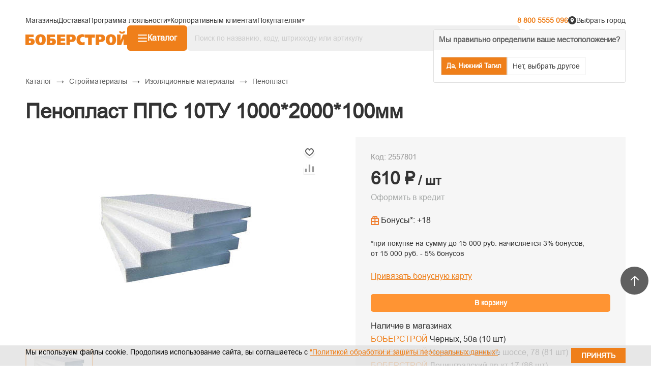

--- FILE ---
content_type: text/html; charset=utf-8
request_url: https://www.google.com/recaptcha/api2/anchor?ar=1&k=6Lcta7QZAAAAAD-PBs_sugm81QGFNIo01msVtti5&co=aHR0cHM6Ly93d3cuYm9iZXItc3Ryb3kucnU6NDQz&hl=ru&v=PoyoqOPhxBO7pBk68S4YbpHZ&theme=light&size=normal&badge=bottomright&anchor-ms=20000&execute-ms=30000&cb=cbz5unemxkgc
body_size: 49324
content:
<!DOCTYPE HTML><html dir="ltr" lang="ru"><head><meta http-equiv="Content-Type" content="text/html; charset=UTF-8">
<meta http-equiv="X-UA-Compatible" content="IE=edge">
<title>reCAPTCHA</title>
<style type="text/css">
/* cyrillic-ext */
@font-face {
  font-family: 'Roboto';
  font-style: normal;
  font-weight: 400;
  font-stretch: 100%;
  src: url(//fonts.gstatic.com/s/roboto/v48/KFO7CnqEu92Fr1ME7kSn66aGLdTylUAMa3GUBHMdazTgWw.woff2) format('woff2');
  unicode-range: U+0460-052F, U+1C80-1C8A, U+20B4, U+2DE0-2DFF, U+A640-A69F, U+FE2E-FE2F;
}
/* cyrillic */
@font-face {
  font-family: 'Roboto';
  font-style: normal;
  font-weight: 400;
  font-stretch: 100%;
  src: url(//fonts.gstatic.com/s/roboto/v48/KFO7CnqEu92Fr1ME7kSn66aGLdTylUAMa3iUBHMdazTgWw.woff2) format('woff2');
  unicode-range: U+0301, U+0400-045F, U+0490-0491, U+04B0-04B1, U+2116;
}
/* greek-ext */
@font-face {
  font-family: 'Roboto';
  font-style: normal;
  font-weight: 400;
  font-stretch: 100%;
  src: url(//fonts.gstatic.com/s/roboto/v48/KFO7CnqEu92Fr1ME7kSn66aGLdTylUAMa3CUBHMdazTgWw.woff2) format('woff2');
  unicode-range: U+1F00-1FFF;
}
/* greek */
@font-face {
  font-family: 'Roboto';
  font-style: normal;
  font-weight: 400;
  font-stretch: 100%;
  src: url(//fonts.gstatic.com/s/roboto/v48/KFO7CnqEu92Fr1ME7kSn66aGLdTylUAMa3-UBHMdazTgWw.woff2) format('woff2');
  unicode-range: U+0370-0377, U+037A-037F, U+0384-038A, U+038C, U+038E-03A1, U+03A3-03FF;
}
/* math */
@font-face {
  font-family: 'Roboto';
  font-style: normal;
  font-weight: 400;
  font-stretch: 100%;
  src: url(//fonts.gstatic.com/s/roboto/v48/KFO7CnqEu92Fr1ME7kSn66aGLdTylUAMawCUBHMdazTgWw.woff2) format('woff2');
  unicode-range: U+0302-0303, U+0305, U+0307-0308, U+0310, U+0312, U+0315, U+031A, U+0326-0327, U+032C, U+032F-0330, U+0332-0333, U+0338, U+033A, U+0346, U+034D, U+0391-03A1, U+03A3-03A9, U+03B1-03C9, U+03D1, U+03D5-03D6, U+03F0-03F1, U+03F4-03F5, U+2016-2017, U+2034-2038, U+203C, U+2040, U+2043, U+2047, U+2050, U+2057, U+205F, U+2070-2071, U+2074-208E, U+2090-209C, U+20D0-20DC, U+20E1, U+20E5-20EF, U+2100-2112, U+2114-2115, U+2117-2121, U+2123-214F, U+2190, U+2192, U+2194-21AE, U+21B0-21E5, U+21F1-21F2, U+21F4-2211, U+2213-2214, U+2216-22FF, U+2308-230B, U+2310, U+2319, U+231C-2321, U+2336-237A, U+237C, U+2395, U+239B-23B7, U+23D0, U+23DC-23E1, U+2474-2475, U+25AF, U+25B3, U+25B7, U+25BD, U+25C1, U+25CA, U+25CC, U+25FB, U+266D-266F, U+27C0-27FF, U+2900-2AFF, U+2B0E-2B11, U+2B30-2B4C, U+2BFE, U+3030, U+FF5B, U+FF5D, U+1D400-1D7FF, U+1EE00-1EEFF;
}
/* symbols */
@font-face {
  font-family: 'Roboto';
  font-style: normal;
  font-weight: 400;
  font-stretch: 100%;
  src: url(//fonts.gstatic.com/s/roboto/v48/KFO7CnqEu92Fr1ME7kSn66aGLdTylUAMaxKUBHMdazTgWw.woff2) format('woff2');
  unicode-range: U+0001-000C, U+000E-001F, U+007F-009F, U+20DD-20E0, U+20E2-20E4, U+2150-218F, U+2190, U+2192, U+2194-2199, U+21AF, U+21E6-21F0, U+21F3, U+2218-2219, U+2299, U+22C4-22C6, U+2300-243F, U+2440-244A, U+2460-24FF, U+25A0-27BF, U+2800-28FF, U+2921-2922, U+2981, U+29BF, U+29EB, U+2B00-2BFF, U+4DC0-4DFF, U+FFF9-FFFB, U+10140-1018E, U+10190-1019C, U+101A0, U+101D0-101FD, U+102E0-102FB, U+10E60-10E7E, U+1D2C0-1D2D3, U+1D2E0-1D37F, U+1F000-1F0FF, U+1F100-1F1AD, U+1F1E6-1F1FF, U+1F30D-1F30F, U+1F315, U+1F31C, U+1F31E, U+1F320-1F32C, U+1F336, U+1F378, U+1F37D, U+1F382, U+1F393-1F39F, U+1F3A7-1F3A8, U+1F3AC-1F3AF, U+1F3C2, U+1F3C4-1F3C6, U+1F3CA-1F3CE, U+1F3D4-1F3E0, U+1F3ED, U+1F3F1-1F3F3, U+1F3F5-1F3F7, U+1F408, U+1F415, U+1F41F, U+1F426, U+1F43F, U+1F441-1F442, U+1F444, U+1F446-1F449, U+1F44C-1F44E, U+1F453, U+1F46A, U+1F47D, U+1F4A3, U+1F4B0, U+1F4B3, U+1F4B9, U+1F4BB, U+1F4BF, U+1F4C8-1F4CB, U+1F4D6, U+1F4DA, U+1F4DF, U+1F4E3-1F4E6, U+1F4EA-1F4ED, U+1F4F7, U+1F4F9-1F4FB, U+1F4FD-1F4FE, U+1F503, U+1F507-1F50B, U+1F50D, U+1F512-1F513, U+1F53E-1F54A, U+1F54F-1F5FA, U+1F610, U+1F650-1F67F, U+1F687, U+1F68D, U+1F691, U+1F694, U+1F698, U+1F6AD, U+1F6B2, U+1F6B9-1F6BA, U+1F6BC, U+1F6C6-1F6CF, U+1F6D3-1F6D7, U+1F6E0-1F6EA, U+1F6F0-1F6F3, U+1F6F7-1F6FC, U+1F700-1F7FF, U+1F800-1F80B, U+1F810-1F847, U+1F850-1F859, U+1F860-1F887, U+1F890-1F8AD, U+1F8B0-1F8BB, U+1F8C0-1F8C1, U+1F900-1F90B, U+1F93B, U+1F946, U+1F984, U+1F996, U+1F9E9, U+1FA00-1FA6F, U+1FA70-1FA7C, U+1FA80-1FA89, U+1FA8F-1FAC6, U+1FACE-1FADC, U+1FADF-1FAE9, U+1FAF0-1FAF8, U+1FB00-1FBFF;
}
/* vietnamese */
@font-face {
  font-family: 'Roboto';
  font-style: normal;
  font-weight: 400;
  font-stretch: 100%;
  src: url(//fonts.gstatic.com/s/roboto/v48/KFO7CnqEu92Fr1ME7kSn66aGLdTylUAMa3OUBHMdazTgWw.woff2) format('woff2');
  unicode-range: U+0102-0103, U+0110-0111, U+0128-0129, U+0168-0169, U+01A0-01A1, U+01AF-01B0, U+0300-0301, U+0303-0304, U+0308-0309, U+0323, U+0329, U+1EA0-1EF9, U+20AB;
}
/* latin-ext */
@font-face {
  font-family: 'Roboto';
  font-style: normal;
  font-weight: 400;
  font-stretch: 100%;
  src: url(//fonts.gstatic.com/s/roboto/v48/KFO7CnqEu92Fr1ME7kSn66aGLdTylUAMa3KUBHMdazTgWw.woff2) format('woff2');
  unicode-range: U+0100-02BA, U+02BD-02C5, U+02C7-02CC, U+02CE-02D7, U+02DD-02FF, U+0304, U+0308, U+0329, U+1D00-1DBF, U+1E00-1E9F, U+1EF2-1EFF, U+2020, U+20A0-20AB, U+20AD-20C0, U+2113, U+2C60-2C7F, U+A720-A7FF;
}
/* latin */
@font-face {
  font-family: 'Roboto';
  font-style: normal;
  font-weight: 400;
  font-stretch: 100%;
  src: url(//fonts.gstatic.com/s/roboto/v48/KFO7CnqEu92Fr1ME7kSn66aGLdTylUAMa3yUBHMdazQ.woff2) format('woff2');
  unicode-range: U+0000-00FF, U+0131, U+0152-0153, U+02BB-02BC, U+02C6, U+02DA, U+02DC, U+0304, U+0308, U+0329, U+2000-206F, U+20AC, U+2122, U+2191, U+2193, U+2212, U+2215, U+FEFF, U+FFFD;
}
/* cyrillic-ext */
@font-face {
  font-family: 'Roboto';
  font-style: normal;
  font-weight: 500;
  font-stretch: 100%;
  src: url(//fonts.gstatic.com/s/roboto/v48/KFO7CnqEu92Fr1ME7kSn66aGLdTylUAMa3GUBHMdazTgWw.woff2) format('woff2');
  unicode-range: U+0460-052F, U+1C80-1C8A, U+20B4, U+2DE0-2DFF, U+A640-A69F, U+FE2E-FE2F;
}
/* cyrillic */
@font-face {
  font-family: 'Roboto';
  font-style: normal;
  font-weight: 500;
  font-stretch: 100%;
  src: url(//fonts.gstatic.com/s/roboto/v48/KFO7CnqEu92Fr1ME7kSn66aGLdTylUAMa3iUBHMdazTgWw.woff2) format('woff2');
  unicode-range: U+0301, U+0400-045F, U+0490-0491, U+04B0-04B1, U+2116;
}
/* greek-ext */
@font-face {
  font-family: 'Roboto';
  font-style: normal;
  font-weight: 500;
  font-stretch: 100%;
  src: url(//fonts.gstatic.com/s/roboto/v48/KFO7CnqEu92Fr1ME7kSn66aGLdTylUAMa3CUBHMdazTgWw.woff2) format('woff2');
  unicode-range: U+1F00-1FFF;
}
/* greek */
@font-face {
  font-family: 'Roboto';
  font-style: normal;
  font-weight: 500;
  font-stretch: 100%;
  src: url(//fonts.gstatic.com/s/roboto/v48/KFO7CnqEu92Fr1ME7kSn66aGLdTylUAMa3-UBHMdazTgWw.woff2) format('woff2');
  unicode-range: U+0370-0377, U+037A-037F, U+0384-038A, U+038C, U+038E-03A1, U+03A3-03FF;
}
/* math */
@font-face {
  font-family: 'Roboto';
  font-style: normal;
  font-weight: 500;
  font-stretch: 100%;
  src: url(//fonts.gstatic.com/s/roboto/v48/KFO7CnqEu92Fr1ME7kSn66aGLdTylUAMawCUBHMdazTgWw.woff2) format('woff2');
  unicode-range: U+0302-0303, U+0305, U+0307-0308, U+0310, U+0312, U+0315, U+031A, U+0326-0327, U+032C, U+032F-0330, U+0332-0333, U+0338, U+033A, U+0346, U+034D, U+0391-03A1, U+03A3-03A9, U+03B1-03C9, U+03D1, U+03D5-03D6, U+03F0-03F1, U+03F4-03F5, U+2016-2017, U+2034-2038, U+203C, U+2040, U+2043, U+2047, U+2050, U+2057, U+205F, U+2070-2071, U+2074-208E, U+2090-209C, U+20D0-20DC, U+20E1, U+20E5-20EF, U+2100-2112, U+2114-2115, U+2117-2121, U+2123-214F, U+2190, U+2192, U+2194-21AE, U+21B0-21E5, U+21F1-21F2, U+21F4-2211, U+2213-2214, U+2216-22FF, U+2308-230B, U+2310, U+2319, U+231C-2321, U+2336-237A, U+237C, U+2395, U+239B-23B7, U+23D0, U+23DC-23E1, U+2474-2475, U+25AF, U+25B3, U+25B7, U+25BD, U+25C1, U+25CA, U+25CC, U+25FB, U+266D-266F, U+27C0-27FF, U+2900-2AFF, U+2B0E-2B11, U+2B30-2B4C, U+2BFE, U+3030, U+FF5B, U+FF5D, U+1D400-1D7FF, U+1EE00-1EEFF;
}
/* symbols */
@font-face {
  font-family: 'Roboto';
  font-style: normal;
  font-weight: 500;
  font-stretch: 100%;
  src: url(//fonts.gstatic.com/s/roboto/v48/KFO7CnqEu92Fr1ME7kSn66aGLdTylUAMaxKUBHMdazTgWw.woff2) format('woff2');
  unicode-range: U+0001-000C, U+000E-001F, U+007F-009F, U+20DD-20E0, U+20E2-20E4, U+2150-218F, U+2190, U+2192, U+2194-2199, U+21AF, U+21E6-21F0, U+21F3, U+2218-2219, U+2299, U+22C4-22C6, U+2300-243F, U+2440-244A, U+2460-24FF, U+25A0-27BF, U+2800-28FF, U+2921-2922, U+2981, U+29BF, U+29EB, U+2B00-2BFF, U+4DC0-4DFF, U+FFF9-FFFB, U+10140-1018E, U+10190-1019C, U+101A0, U+101D0-101FD, U+102E0-102FB, U+10E60-10E7E, U+1D2C0-1D2D3, U+1D2E0-1D37F, U+1F000-1F0FF, U+1F100-1F1AD, U+1F1E6-1F1FF, U+1F30D-1F30F, U+1F315, U+1F31C, U+1F31E, U+1F320-1F32C, U+1F336, U+1F378, U+1F37D, U+1F382, U+1F393-1F39F, U+1F3A7-1F3A8, U+1F3AC-1F3AF, U+1F3C2, U+1F3C4-1F3C6, U+1F3CA-1F3CE, U+1F3D4-1F3E0, U+1F3ED, U+1F3F1-1F3F3, U+1F3F5-1F3F7, U+1F408, U+1F415, U+1F41F, U+1F426, U+1F43F, U+1F441-1F442, U+1F444, U+1F446-1F449, U+1F44C-1F44E, U+1F453, U+1F46A, U+1F47D, U+1F4A3, U+1F4B0, U+1F4B3, U+1F4B9, U+1F4BB, U+1F4BF, U+1F4C8-1F4CB, U+1F4D6, U+1F4DA, U+1F4DF, U+1F4E3-1F4E6, U+1F4EA-1F4ED, U+1F4F7, U+1F4F9-1F4FB, U+1F4FD-1F4FE, U+1F503, U+1F507-1F50B, U+1F50D, U+1F512-1F513, U+1F53E-1F54A, U+1F54F-1F5FA, U+1F610, U+1F650-1F67F, U+1F687, U+1F68D, U+1F691, U+1F694, U+1F698, U+1F6AD, U+1F6B2, U+1F6B9-1F6BA, U+1F6BC, U+1F6C6-1F6CF, U+1F6D3-1F6D7, U+1F6E0-1F6EA, U+1F6F0-1F6F3, U+1F6F7-1F6FC, U+1F700-1F7FF, U+1F800-1F80B, U+1F810-1F847, U+1F850-1F859, U+1F860-1F887, U+1F890-1F8AD, U+1F8B0-1F8BB, U+1F8C0-1F8C1, U+1F900-1F90B, U+1F93B, U+1F946, U+1F984, U+1F996, U+1F9E9, U+1FA00-1FA6F, U+1FA70-1FA7C, U+1FA80-1FA89, U+1FA8F-1FAC6, U+1FACE-1FADC, U+1FADF-1FAE9, U+1FAF0-1FAF8, U+1FB00-1FBFF;
}
/* vietnamese */
@font-face {
  font-family: 'Roboto';
  font-style: normal;
  font-weight: 500;
  font-stretch: 100%;
  src: url(//fonts.gstatic.com/s/roboto/v48/KFO7CnqEu92Fr1ME7kSn66aGLdTylUAMa3OUBHMdazTgWw.woff2) format('woff2');
  unicode-range: U+0102-0103, U+0110-0111, U+0128-0129, U+0168-0169, U+01A0-01A1, U+01AF-01B0, U+0300-0301, U+0303-0304, U+0308-0309, U+0323, U+0329, U+1EA0-1EF9, U+20AB;
}
/* latin-ext */
@font-face {
  font-family: 'Roboto';
  font-style: normal;
  font-weight: 500;
  font-stretch: 100%;
  src: url(//fonts.gstatic.com/s/roboto/v48/KFO7CnqEu92Fr1ME7kSn66aGLdTylUAMa3KUBHMdazTgWw.woff2) format('woff2');
  unicode-range: U+0100-02BA, U+02BD-02C5, U+02C7-02CC, U+02CE-02D7, U+02DD-02FF, U+0304, U+0308, U+0329, U+1D00-1DBF, U+1E00-1E9F, U+1EF2-1EFF, U+2020, U+20A0-20AB, U+20AD-20C0, U+2113, U+2C60-2C7F, U+A720-A7FF;
}
/* latin */
@font-face {
  font-family: 'Roboto';
  font-style: normal;
  font-weight: 500;
  font-stretch: 100%;
  src: url(//fonts.gstatic.com/s/roboto/v48/KFO7CnqEu92Fr1ME7kSn66aGLdTylUAMa3yUBHMdazQ.woff2) format('woff2');
  unicode-range: U+0000-00FF, U+0131, U+0152-0153, U+02BB-02BC, U+02C6, U+02DA, U+02DC, U+0304, U+0308, U+0329, U+2000-206F, U+20AC, U+2122, U+2191, U+2193, U+2212, U+2215, U+FEFF, U+FFFD;
}
/* cyrillic-ext */
@font-face {
  font-family: 'Roboto';
  font-style: normal;
  font-weight: 900;
  font-stretch: 100%;
  src: url(//fonts.gstatic.com/s/roboto/v48/KFO7CnqEu92Fr1ME7kSn66aGLdTylUAMa3GUBHMdazTgWw.woff2) format('woff2');
  unicode-range: U+0460-052F, U+1C80-1C8A, U+20B4, U+2DE0-2DFF, U+A640-A69F, U+FE2E-FE2F;
}
/* cyrillic */
@font-face {
  font-family: 'Roboto';
  font-style: normal;
  font-weight: 900;
  font-stretch: 100%;
  src: url(//fonts.gstatic.com/s/roboto/v48/KFO7CnqEu92Fr1ME7kSn66aGLdTylUAMa3iUBHMdazTgWw.woff2) format('woff2');
  unicode-range: U+0301, U+0400-045F, U+0490-0491, U+04B0-04B1, U+2116;
}
/* greek-ext */
@font-face {
  font-family: 'Roboto';
  font-style: normal;
  font-weight: 900;
  font-stretch: 100%;
  src: url(//fonts.gstatic.com/s/roboto/v48/KFO7CnqEu92Fr1ME7kSn66aGLdTylUAMa3CUBHMdazTgWw.woff2) format('woff2');
  unicode-range: U+1F00-1FFF;
}
/* greek */
@font-face {
  font-family: 'Roboto';
  font-style: normal;
  font-weight: 900;
  font-stretch: 100%;
  src: url(//fonts.gstatic.com/s/roboto/v48/KFO7CnqEu92Fr1ME7kSn66aGLdTylUAMa3-UBHMdazTgWw.woff2) format('woff2');
  unicode-range: U+0370-0377, U+037A-037F, U+0384-038A, U+038C, U+038E-03A1, U+03A3-03FF;
}
/* math */
@font-face {
  font-family: 'Roboto';
  font-style: normal;
  font-weight: 900;
  font-stretch: 100%;
  src: url(//fonts.gstatic.com/s/roboto/v48/KFO7CnqEu92Fr1ME7kSn66aGLdTylUAMawCUBHMdazTgWw.woff2) format('woff2');
  unicode-range: U+0302-0303, U+0305, U+0307-0308, U+0310, U+0312, U+0315, U+031A, U+0326-0327, U+032C, U+032F-0330, U+0332-0333, U+0338, U+033A, U+0346, U+034D, U+0391-03A1, U+03A3-03A9, U+03B1-03C9, U+03D1, U+03D5-03D6, U+03F0-03F1, U+03F4-03F5, U+2016-2017, U+2034-2038, U+203C, U+2040, U+2043, U+2047, U+2050, U+2057, U+205F, U+2070-2071, U+2074-208E, U+2090-209C, U+20D0-20DC, U+20E1, U+20E5-20EF, U+2100-2112, U+2114-2115, U+2117-2121, U+2123-214F, U+2190, U+2192, U+2194-21AE, U+21B0-21E5, U+21F1-21F2, U+21F4-2211, U+2213-2214, U+2216-22FF, U+2308-230B, U+2310, U+2319, U+231C-2321, U+2336-237A, U+237C, U+2395, U+239B-23B7, U+23D0, U+23DC-23E1, U+2474-2475, U+25AF, U+25B3, U+25B7, U+25BD, U+25C1, U+25CA, U+25CC, U+25FB, U+266D-266F, U+27C0-27FF, U+2900-2AFF, U+2B0E-2B11, U+2B30-2B4C, U+2BFE, U+3030, U+FF5B, U+FF5D, U+1D400-1D7FF, U+1EE00-1EEFF;
}
/* symbols */
@font-face {
  font-family: 'Roboto';
  font-style: normal;
  font-weight: 900;
  font-stretch: 100%;
  src: url(//fonts.gstatic.com/s/roboto/v48/KFO7CnqEu92Fr1ME7kSn66aGLdTylUAMaxKUBHMdazTgWw.woff2) format('woff2');
  unicode-range: U+0001-000C, U+000E-001F, U+007F-009F, U+20DD-20E0, U+20E2-20E4, U+2150-218F, U+2190, U+2192, U+2194-2199, U+21AF, U+21E6-21F0, U+21F3, U+2218-2219, U+2299, U+22C4-22C6, U+2300-243F, U+2440-244A, U+2460-24FF, U+25A0-27BF, U+2800-28FF, U+2921-2922, U+2981, U+29BF, U+29EB, U+2B00-2BFF, U+4DC0-4DFF, U+FFF9-FFFB, U+10140-1018E, U+10190-1019C, U+101A0, U+101D0-101FD, U+102E0-102FB, U+10E60-10E7E, U+1D2C0-1D2D3, U+1D2E0-1D37F, U+1F000-1F0FF, U+1F100-1F1AD, U+1F1E6-1F1FF, U+1F30D-1F30F, U+1F315, U+1F31C, U+1F31E, U+1F320-1F32C, U+1F336, U+1F378, U+1F37D, U+1F382, U+1F393-1F39F, U+1F3A7-1F3A8, U+1F3AC-1F3AF, U+1F3C2, U+1F3C4-1F3C6, U+1F3CA-1F3CE, U+1F3D4-1F3E0, U+1F3ED, U+1F3F1-1F3F3, U+1F3F5-1F3F7, U+1F408, U+1F415, U+1F41F, U+1F426, U+1F43F, U+1F441-1F442, U+1F444, U+1F446-1F449, U+1F44C-1F44E, U+1F453, U+1F46A, U+1F47D, U+1F4A3, U+1F4B0, U+1F4B3, U+1F4B9, U+1F4BB, U+1F4BF, U+1F4C8-1F4CB, U+1F4D6, U+1F4DA, U+1F4DF, U+1F4E3-1F4E6, U+1F4EA-1F4ED, U+1F4F7, U+1F4F9-1F4FB, U+1F4FD-1F4FE, U+1F503, U+1F507-1F50B, U+1F50D, U+1F512-1F513, U+1F53E-1F54A, U+1F54F-1F5FA, U+1F610, U+1F650-1F67F, U+1F687, U+1F68D, U+1F691, U+1F694, U+1F698, U+1F6AD, U+1F6B2, U+1F6B9-1F6BA, U+1F6BC, U+1F6C6-1F6CF, U+1F6D3-1F6D7, U+1F6E0-1F6EA, U+1F6F0-1F6F3, U+1F6F7-1F6FC, U+1F700-1F7FF, U+1F800-1F80B, U+1F810-1F847, U+1F850-1F859, U+1F860-1F887, U+1F890-1F8AD, U+1F8B0-1F8BB, U+1F8C0-1F8C1, U+1F900-1F90B, U+1F93B, U+1F946, U+1F984, U+1F996, U+1F9E9, U+1FA00-1FA6F, U+1FA70-1FA7C, U+1FA80-1FA89, U+1FA8F-1FAC6, U+1FACE-1FADC, U+1FADF-1FAE9, U+1FAF0-1FAF8, U+1FB00-1FBFF;
}
/* vietnamese */
@font-face {
  font-family: 'Roboto';
  font-style: normal;
  font-weight: 900;
  font-stretch: 100%;
  src: url(//fonts.gstatic.com/s/roboto/v48/KFO7CnqEu92Fr1ME7kSn66aGLdTylUAMa3OUBHMdazTgWw.woff2) format('woff2');
  unicode-range: U+0102-0103, U+0110-0111, U+0128-0129, U+0168-0169, U+01A0-01A1, U+01AF-01B0, U+0300-0301, U+0303-0304, U+0308-0309, U+0323, U+0329, U+1EA0-1EF9, U+20AB;
}
/* latin-ext */
@font-face {
  font-family: 'Roboto';
  font-style: normal;
  font-weight: 900;
  font-stretch: 100%;
  src: url(//fonts.gstatic.com/s/roboto/v48/KFO7CnqEu92Fr1ME7kSn66aGLdTylUAMa3KUBHMdazTgWw.woff2) format('woff2');
  unicode-range: U+0100-02BA, U+02BD-02C5, U+02C7-02CC, U+02CE-02D7, U+02DD-02FF, U+0304, U+0308, U+0329, U+1D00-1DBF, U+1E00-1E9F, U+1EF2-1EFF, U+2020, U+20A0-20AB, U+20AD-20C0, U+2113, U+2C60-2C7F, U+A720-A7FF;
}
/* latin */
@font-face {
  font-family: 'Roboto';
  font-style: normal;
  font-weight: 900;
  font-stretch: 100%;
  src: url(//fonts.gstatic.com/s/roboto/v48/KFO7CnqEu92Fr1ME7kSn66aGLdTylUAMa3yUBHMdazQ.woff2) format('woff2');
  unicode-range: U+0000-00FF, U+0131, U+0152-0153, U+02BB-02BC, U+02C6, U+02DA, U+02DC, U+0304, U+0308, U+0329, U+2000-206F, U+20AC, U+2122, U+2191, U+2193, U+2212, U+2215, U+FEFF, U+FFFD;
}

</style>
<link rel="stylesheet" type="text/css" href="https://www.gstatic.com/recaptcha/releases/PoyoqOPhxBO7pBk68S4YbpHZ/styles__ltr.css">
<script nonce="NeHHEPpQ5IJdMdSesY1ndw" type="text/javascript">window['__recaptcha_api'] = 'https://www.google.com/recaptcha/api2/';</script>
<script type="text/javascript" src="https://www.gstatic.com/recaptcha/releases/PoyoqOPhxBO7pBk68S4YbpHZ/recaptcha__ru.js" nonce="NeHHEPpQ5IJdMdSesY1ndw">
      
    </script></head>
<body><div id="rc-anchor-alert" class="rc-anchor-alert"></div>
<input type="hidden" id="recaptcha-token" value="[base64]">
<script type="text/javascript" nonce="NeHHEPpQ5IJdMdSesY1ndw">
      recaptcha.anchor.Main.init("[\x22ainput\x22,[\x22bgdata\x22,\x22\x22,\[base64]/[base64]/[base64]/[base64]/[base64]/[base64]/KGcoTywyNTMsTy5PKSxVRyhPLEMpKTpnKE8sMjUzLEMpLE8pKSxsKSksTykpfSxieT1mdW5jdGlvbihDLE8sdSxsKXtmb3IobD0odT1SKEMpLDApO08+MDtPLS0pbD1sPDw4fFooQyk7ZyhDLHUsbCl9LFVHPWZ1bmN0aW9uKEMsTyl7Qy5pLmxlbmd0aD4xMDQ/[base64]/[base64]/[base64]/[base64]/[base64]/[base64]/[base64]\\u003d\x22,\[base64]\\u003d\x22,\x22GMKYwrbDpcOcwpfDu8ONLzfCjMK3SwzCuMOkwo9owpTDnsKZwqZgQsORwoNQwrkQwpPDjHEfw4Z2TsOSwoYVMsOmw4TCscOWw5QnwrjDmMODXsKEw4tcwpnCpSM8M8OFw4A9w5nCtnXCqHfDtTkawrVPYVPCrmrDpQ06wqLDjsOyUhpyw5RUNknCosO/w5rClzzDnCfDrA/CmsO1wq9Cw74Mw7PCpFzCucKCRsKnw4EeXVlQw68Ywq5OX2p/fcKMw7VcwrzDqicTwoDCq1rCsUzCrFBlwpXCqsKJw6fCtgMHwop8w7xRPsOdwq3CqsO2woTCscKEYl0IwprCvMKofRXDnMO/w4EHw5rDuMKUw6pybkfDtcK1IwHCnMKewq50TzxPw7MVOMObwo7CssO4KlsXwr4kfcOcwpdYHgNqw5A+TGfDhMK4QCXDszAPWcO+wrfCjcOXw6vDkMOcw4lZw7fDqsKcwrlVw7TDlcOGwo/CnsOFcEkcw6zCpcOyw67DrQkRHy1Fw63DpsO+MWrDj1XDlcO1blPCi8OaR8Kywo7DnsO0w6vCtMKTwqZXw6Unwox0w6nDh3bCvUbDt1HDmcK/[base64]/Doncew7LDssKiETc1w4cvfMOWwqQBYsOSb04ia8OaBsOlY8OawrXCmUfCgH4+LMOeEBXCgcKqwrPDsE5Mwp9ANcOSFcODw5rDqzYuw6rDiFtVw4vCgsKXwonDhsOUwpvCmXfDoABCw7TCuSTDpcKrEm1Cw7LDhMK9cF3CncKvw4g9I2/CsF/[base64]/DssKpw4bCkj4Bw7LCnyHDpcOTMjE/LDTDtsOuUgnDvsKpwolzw5fCvG8iw69YwrvCuh7CusOVw4zCj8KaMsOjP8OjEsOMAcKjw419WcOyw6nCi1lmSsKCPsK1UMO7AcKcKC3CnMKUwoc/UALChwvDrsOMwonChiElwr55wr/DqCDCnHYFwrLDisKrw7TDo11jw69vPMKCHcO1wodjUMKaGlQCw4jCsjrDuMKvwqUZFcKBDSsgwrh5w6cvBiLDsS4ow6QPw7x/w7/CmV/CjV1jw7/DqykqOETCl0VSwqjDl1bDmEbDiMKQa2suw6HChS7DoijDvcKqwqnDkMKGw5hFwqFwI23Ds2lrw5PCmcKtLMKRw6vCk8KbwpE2LcO+AsKqw7VMw680VTsuYFPDjsOww4jDizHCuVLCp2HDuFQOZlQhby/CncKFd2Ugw7LCosKKwpBDCcORwrJJSiLCiFYsw4bCh8OFwqXDrWE4VSfCuEUqwpwlDcOuwqfClSXDvMOaw4UUwrlMw6RJw6s9w7HDs8OLw43ClsO0fMKLw6F3w6XCgHs4f8O1K8KOw7/DisKVworDscKOTcKHw5zCigV1wpVPwrtIcjrDk0fDojA/SDcxwogCKcOFbsKcw6ttUcKqD8OjOTcfw5XDtsOZw6DDjlLDuSDDsX55w4xIwphFworCjy52wrvCuBJ1JcKiwr9mwr/Dr8KTw58qwrF/OMKCDhDCm3VyIMKYAmAgwojCvcKlPsOZG3Jywqp6NsOPIsK6w4k2w6XCpMKHDnY0w7Vlw7vCgCPDhMOjWMK9RjHCtsKiw5lywqExwrbDjkXDgVBXw7UaKDnCjzkPPcOjwpHDsXAxwq7CnsORYhovwq/CkcOww5/[base64]/CogUhZhELMl/CksKHecKqwo9HI8Oxd8KLSx9qdcOWPzM9wrBaw5kAX8K/fcOuwobCjl/[base64]/DtMOFNWTDtDkXwqNED3ZRw6DDqyHCtsOselxtwo0tFFTDtcOBwqHChcOsw7TCmMK4wozDlikLw6PClnLCssKYwoIYQwTDkcOFwp7ChcO7wrxYw5TDqBIrDG3DiA3Cr3gLREXDiAMqwqbCoyMqE8OcD2AWKcKqwq/[base64]/w7Vbw53Du8Kcw57DocOYdcOwAWrDu2YBwqHCvcKOw5BDwr/[base64]/DpmgBH8OrZDvDosOnDyPCqsKGw73DlcKzGsOTwqXDjBnCqsOqw6TCkQ7DkFPCuMOiOsKhw6YUTS50woQkDQdHw6nCn8KKw4HDssKIwoPDm8KPwqFMPcOYw4vCkMKkw7oUZRbDsnUdI1tiw6Exw6VHwrPCkX3DoDgoTzLDkMOfWnPCjTHDgcKrEl/[base64]/DiMKdwp3CmsOjwqEIacK/YsOeZcKaSETCgMKIdDx/wpDChkFFwpdABHgoY38Gw5vDlcKZwqjDmsOowrV2w7xIUDMWw5tuVyzCvcO4w77Du8KXw6fDig/DllEIwoPDpsOjBMOJe1LDuFXDn1TCvsK6RiAuRHLCon7DgMKowrxFRD1qw57DrzoWSH/CrVvDh1dQXA7CisK/SMOUSRVPwodTD8Kow5kTUSwoHMK0w4zCqcKoVy9Qw4nCp8O0N0BWdcOpMsKWQTXCt0EUwrPDr8KDwps/KSnDtsKNLcOTP0TCvnzDhcKaSU1QXSHDocKGw60Qw58EPcOTCcOjwoDCrMKrewFyw6NzUMOIWcKsw43Cn0h+HcKLwoBFIg4hIMO5w4zCkm/DrcOGw6XDrMKSw7/CuMO5FMKVXBMSeE/[base64]/DiVXDimrDssOiwql4w4vCssKmw6oMOR/Cmg7DojBGw5IhUWvCg1bCpMK9wpR/CAZ1w4PCtcKww4jCr8KZM3Ytw6wwwqtOLBRQQ8KmWAvDs8Ouw4LCtsKMwoDDh8O6wrXCpj3Ci8OtCwzCgwk/I2FUwo/Di8O6IsKmIMKNKWPDssKuw5QIAsKCFX95ecKTSMKkcBHDnV7DocONwpPDsMKtUsOBwqXDg8K3w7DDuxY2w74hw7ZIYC1pQSx/[base64]/DocOHwoIZw6DCkSEpw7bCt8ORwobDkcO/wofCmMK3HMKRGsKwenI/T8OZb8KbEsKHw5YvwrEhbSE0U8OAw5c2VsOZw6HDvsKOw6QzPSnCm8KUE8OFwo7Dm0vDtjIAwr0QwppIwqU0MsOdRMOgw6s5QmrDmH/[base64]/Dr8Koe8OeW8OJTMOcYx3DsX10w4FyYcOGP0J6YzpYwoLCn8KEMmjDnsOGw4/DgsOIfX8DWzjDiMOvXsO5eTEHCGsYwoTCijRbw6vDgMOeXVJpw7jCkMKrwq5Pw7wJwo3CqFxnw6ApFjJUw4rDn8KGwpHCs2TChjNjcMOmA8Opwp/CtcOIw7NwQkhzeFwgZcOvFMK/asOXV1LDjsORPMOlCcKfwp3DhELCmwABP0A/[base64]/IcKSw7wXwqhwZ8KqXVdowp/Cs03Ds2HCjsK+w6/CjcOEw4New4JGKsKkw7TCucKncV/CmQ50woLDvkt+w7sqUMO2UsOiKRoVwoZ3ZcO/wonCtMK4PsOgJcK/w7Efb1jCtsKdIcKHVcKcP2wJwpVGw7oUU8O5woHCj8OjwqRnL8K6azoDw5QUw4/Ck3fDs8KZw7kewpbDgsKoAMKCK8K/aSpwwq5SLC/DjMKmA0lEw6fCtsKTd8ObCTrCllnCkhciScKUbsOmasOhFsONBMOxYsO2w57CvUnDmH/DlsKKZWXCokLCmcKRf8K+wq3DisOzw4dbw5nCq00XO1vClMKOw7DDtGrDi8K+wp5CIsOGDsKwQ8KOwqo0w4vDhHPDpkLCm3LDg1nCmxTDvMOcwqd9w6bClcKYwrpUwrxKwqU1wr0Mw7fDksKCeRTDpW/CjiHCh8KTX8OdQcKXIMKXbcOUKsOAMBpTHhLCvMKBDcOdw6khIxsILcOKwqReCcKyOsO8PsK4wpPDlsOWwqE3ecOgCyrDqR7DkErCsErCoE9fwq0BWGoiCMKlwrjDh1rDmDAnw6TCs0vDlsO/csK/[base64]/CmcK6wosWwonClE7ChD/[base64]/Ln9we8Kfw7TDoA3ComLDrMO+w4dtwplVw48DOMK8a8Ogwrh5XC87WnzDgggzbsOcwqx3wpHCocK6UsKPwr3DhMOJwq/DisKoAsKhwogNWcKYwp7DucOlwpjCqcK6w6waNMOdUsO0w6fClsKKw61Sw4/DhcO5V0k6FQtww5BddSA7w6gRw5YwZX7DgcKrw6w2w5JsGxnDgcKDb1PDnkAiwpTDmcKHKDDCvhdVw7/CpsKFw5LDv8ORwpcMwqwOAWwNAcOAw5nDnEjCqVVGcD3DhMONI8KAwp7CjsK/w7LCrcK4w4vCiyBEwpl+L8KuV8OUw7XCrUw1wqsrZ8KQCcOpwozDgMKLwrl1AcKlwrdJPcK+eCRaw67CicOrwqnDuiY7GVFHEMKbwqzDo2V5wqYUe8OQwolWSsKUw7HDnUZGwoQ3wrNxwq4PwpfDrm/DksK/DinCjm3Dk8OdOmrCocKYZDjCuMOKX0MUw7/Dq2DDmcO+VsKZTT/DosKUw73DnsKewofCvnQZdChEGMO0S3pXwrp6b8OIwoB6LnZ+w47Clh8BFwN2w7zDiMKvFsOmw5hpw5xrw4cCwr3DnS5HDBxuCS5eK2/CgcONSz4NPlnDvW/DmBPCnsOVPAJrO0x3Z8KywqnDuXNNFh80w4zCkMOGHsOVw7osRsO8J34xZV/CqMKeO2vCqR96FMKtw5vCnMOxIMKEPsOeJCbDjcOewrHDthTDnEVTQsKawp/[base64]/DkcKqw6VEw6zClVY4wpU6wop1HV7DvsOmEcOWwpHChcKkWcO9UcO2Eit8IjFVHmxywr7CoVvDi1IxfCHDisKhF23DmMKrW2vCoi8hSsKLb0/[base64]/G8OtEhnDosK0XFsOSHtBTMOrDHgcw451BsKFw6B4wo/DgXZJw67CksKGw5LCt8K/TsKNKzxnEkkbWS3Cu8O5PxkLCsK7LQfCjMKsw4LCtWI1w5vDisOHXh9dwrkgEMOPYMKTam7CgsKawq4iDEzDhsOJbcKIw5ghwo3DtBrCohHDsCVTwrs/wr7DjsOuwrBONDPDsMOpwpDDpDx+w77DqcK7HMKIwpzDhjfDjsOAwr7DqcKgwq7Dp8OOwq3DlX3Ci8O2w4ZQdy9Uw6HCksOiw5fDvSAQADXCg1hMUMK+KsOsw5nDmMK0w7JawqtWUcO/dS7CnHTDgXbCvsKnEMOAw4RnNsOHQsOrwrDCrsO/E8OMRsKYw7nCoFlrFcK0bwHCtUTDqHHDukIqw4oEAk/Dp8K7woDDvsKWIcKPCMKOUcKIYcOkAX5Gw44yWE94wpHCmcOBFRfDhsKIKMObwqIGwrpyW8O2wpDDiMKqIMOvOhvDj8KzIS9UdV7CoVQiw6AZwrrCtMKHYcKfNsKywpNTwqcaBFdFQgnDp8K/wpnDh8KLeGpiIsOuHiAsw4d/H3FmPMOJXcKUMwLCshvCpy5iwpPCv2vDkQrCnm5rw4xAbj09DMK+SsKnKjNEfhRcG8O8wonDmS/DlsOaw4/[base64]/CrU4qQMOqwqLCsMOtRMK0w792woDDi8OHwqtbwrUaw65OCMODwrFHWsO0wrYfw7FLOMKaw5xiwp/DtHNPw57DssK5eSjDqjJCaBrDhcORcMO2w6rCvcOcwpcnAXLDssOnw4XCksO+TcK6MEHCiVhjw5pGw6HCocKqwoLCmsKoVcKxw6NywrY4wonCosKCf29HfV9TwqNLwoAewo/Cp8Kdw5DDgRnDmW7DssOLAg/CjcOQWsOKfMK9S8K4ZhbDvsOBwo8PwrvCiml1OyvCh8OMw5B9VMKRQHPCihHDkyZvwr1yXXNvw7AZPMOOMCHDrT7Cp8Ogw59LwrcAw77Cq1vDvcKDwrtBwowPwrdrwptpQijDhMO8wpsFIcOiR8OYwqJxZi9OMAQvCcKsw5cYw7vChGc6wr/CnU4dLMKsAMKmQMKBOsKdw5VWC8OSwpoawqfDi3RGwogOEcKxwpQaChV5w7sQAGDDgGhzwpNjKcKJw7LCkMKpNVN0wqlbLRHCqDvDi8Kqw6lXwpVGwozCu3/CmsOPwojDhcOwfxsKw4/CpF/[base64]/M8KBL8KUJSBwwrPCoHdXZ8KVw4fCvsKEJsKKw7XDisOXXVMHJ8OcOcO9wqjCv1bDjMKubE/Ci8OlUXnDhcOrV3QdwpFZwoMKwq7CixHDlcO7w4s+VsOUD8O1EsKXR8K3bMKeYcKdJ8O2wrAgwpM4woYVwrlaR8OJXkfCr8K/MwZlYTECX8OWY8K3QsOywo1BHUnCvnjDqUbDp8O/w4tJUhbDssO5wpXCkcOJwpnCkcOdw6RiYMK4Zgs1wrTClMKoZQ/Cs1NJL8KwK03DncKKwoRLS8K5woVNw4PDnMKmEzpuw47Cs8O5Z2Y/w57ClzfDtH7CssOuVcOOLgw+w57DpDnCsDnDtBc+w61SacO9wrXDnjMawqp/wq4MRcOow4QCHj3DgDTDlsK7wrIGLcKOw5F+w6p9woVGw7RVwqcHw4LCncK1LnfClltbw5trwqbDj2/Cjllgw44ZwoVRw69zw5zDjzx+ScOtVMKsw4bCq8OgwrZBw7jDgcK2w5HDkE86wog/w4zDsTzCkCrDilTCinLCkcKow5nDncOUAVJfwrQDwo/CnU7CgMKAwpTDlxd0MEPCpsOIbnFHJsKcZRg+woTDoiHCvcKsOFfDvMONBcOXw6LClMOCw6/DvcKYwrDClmQZwrwHC8Oww5Zfwpldwp/DuCXDtcODNALCh8OQaVLDo8OPb1pHFsOaZ8KnwpDCvsOJwq7DlVw4dFbDo8KMwoRmwovDtG/ClcKVw4HDksOdwqwGw7jDj8KyYQ/DlSBwFj/DuQ4CwolvJF/CoBDCicKVOGLCvsOfw5cBARpxPcO6E8KNw6vDq8KZwo3CgmsMEW7Co8O+OcKjwqVZa2XCpsKZwrbDu0E/[base64]/[base64]/Dp8KfdcKjwoPClHkYwp5XU0jCvcKowoMswrhuWURgw4jDq0VZwpBRwpPDpSgvOVJNwqYDw4bDi01Lw65fw6TDo3bDmMOfFMOGwpTDucKnRcObw4IneMKmwoAywqs/w7jDksOiIXMzwoTCp8ObwpgMw4nCoBHCg8ONFjnCmTRvwr3CgsKiw5lqw6ZpR8K3WhRRHGZcKcKaP8K/wrJ4dALCt8OLfFTCssO3woPDncKRw5s5Y8KDAsOWF8OdTEgfw5k3TS7CrcKJw6M8w5UDPzdJwqbDmznDuMOYw55YwrBkEMOnE8K4wrQaw7Yfwq3DuRHDv8K3MCBYwrDDvyfChnDCrnPDnnTDlh/CocKnwoUDdcOqF1QTPcKrUcKBFG5bOFjCnizDtcOww5nCsi5fwr01SV4Hw4kQwoBPwqHCh2nCiXxvw6YtZUfCoMKRw7bCv8O9B1VYQcKjHHw/wohpZ8KJRsOzf8KGwq11w5/DisKiw5Rfw4FYSsKQw47CklDDhi1Lw4LCr8OdPcKzwoduMlPCiD/CvMKQBcOAB8K4NSHCumk4VcKJw7rCv8KuwrJgw6rDvMKaGcOPGDdkWcKCUQI2dzrCnsOCw5EmwoHCqxvDmcOYaMO3w5U3bMKOw6XCsMK0fS/Dq2PCrMKdbMOWw4TCpwfCv3IlAMOTIcOPwpnDrRvDu8KZwp/[base64]/[base64]/JATDm8O1w550Q2kAwobDtAzDuMOndcOBYcKiwrPCik0nQgA6RyfCpQDDlAvDqE3CoW4YSTcSdcKvPjvCvEPChzPDvsKNw5HCsMO/[base64]/Ct3d5w67CpCsiwpwyw4HCnBvDj8KCRDJ9wpgBwqIPZcOEw6Rbw5DDq8KVAAptSEUFdQUDDivDncOVIXQ5w6LDo8Ouw6XCnMOBw61jw4TCocOhw7/DnsOrCm92w71JAcOLw4zDtVDDrMOnw6cgwq1PIMOwX8K1UXTDjMKpwp/[base64]/wqJTUcKDAHvDoncRDkkGIm/CqcOJw53DtcKmw47DvsOvdcKxXUQ3w5HCsVIawroeQcKXZVLCh8K9wpHCn8O+wpTDscOPc8KjAMO2w47CohTCp8KUw5djZg5MwqDDm8KOXMKJIcKyMMK7wrMjNGABTyJzT1rDkCTDqmzDtsKqwp/Ci0nDnMOuZMKlX8O2KhxawrcePHoAwoI0wovCi8K8wrZ9UBjDl8O9wojCmF3DgsK2wq9PWsKjwrYqBsKfbyfCvlZ3wr0/FXHDoHnDihzClsOObMKgLWzCv8OqwpzCiBV6w6DCg8KFwoHCpMOWBMK1fA8OHcKfw6x1ATnCuFvCsWXDssO4EQQTwr9zUDNNXMKgwq3CkMO8eE/CjQwMRiAwKW/DgXIXMyDDvUzDnTxCNm/CnsOdwqTDi8KmwpjCsmYUw7LCi8KAwp8sM8OtXcKaw6gkw4pew5vDtsKWwpZEKgBnVcKrfBg+w5h2wpJvaAZCSx3DqS/[base64]/DlXjCo8OSd8Ouw4DDssKQGsKzdlMAVMO8worDgVDDrcOLVsOVw7VIwoYJw7zDhMOpw6bCmlXCpcK4KMKYwr3DusKoRMOCw6Qkw4wmw7dyOsKBwqxKwqwSQlfDtEDDlcOOXMOdw4PCs3/CshR6VnXDp8O/w6nDr8OKw4TCnMOtwoPDihXCgUUjwqhtw5bDr8KQwo/DuMOywqjCtgzDsMOvAnxHPgFww6nDiTfDocKUXMK8AsOpw7LCt8O2M8Ksw6DDhnTDqsO9MsOaOSzCo1g8wr4swpNdF8OCwpjClSogwpUMHzZUwr/ClGvDm8KuW8O0wr/DjiQuYw7DhjZTc2jDp0lWw6YsKcOnwpB1KMK4wrIXwpccCsK+HcKFw7TDvMKrwr4TJDHDoEPCjGEBZAEjw5wcwoLDqcK9w50uL8O0w6rCrg/[base64]/[base64]/DucK+w4fDicKkw6fDm8Orw7Iow5PCrxnCp8KId8KYwokpw4gCw5VuDsKBTVDDtQsrw7/Cr8OoUgPCpARnwo8sGcORw4fDq2HCjMObRCrDpsKwXUXDjMONJwjCjSHDpj0+ZcKOwr8Fw43DrXPCiMKtwofCp8KOa8OzwqZwwrjDr8OXwoBlw5jCsMKLR8O9w5Ecd8OMYwxcw5PCm8OnwossD2fDjh/CqiA6ViEGw63CqsOgw4XCmMKpV8Ofw4fDjRMgHMO5w6p8wqDCr8OpLjvClsKxwrTCoxMDw4/CqnFrwqcVOcK7w7gPL8OtbMK4CsO8LMOQw4HDoRXCncK4UEg6I1DCtMOsbcKLOFcQbzwow6J8wqZ1dMOpw40SWQ9xEcKMRcOaw5nDuS3CjsO/wpDCmSfDgxXDisKRIsOwwqJreMKvWcK4Q0vDjcOCwrDDuGZBw7zDr8OaRBrDv8Olwo7ChwLCgMKadVNvw5VpDcKKwrwAw5XCoWTDrhVDXMOxwrcLBcKBWVHClhBFw4zCncOdOMOQwo/[base64]/ZcOXw6vDqEzDk8OnKMKSw4rDhFvDqyLCj8Ocw6w4wo/DiV3DtMO5eMOVNnzDoMOcBcK5CcOgw74Pw69Pw5YGeEfCq2LDmRjClMOEUmRVG3rCkzAOwqQAYwXCoMKzTQIDLMKDw69tw7PCqEHDtMKnw6B0w4TCkcO1wr9KNMOzwpJKw6vDv8OJUkLDiTnDksOywpVOUS/Cr8KnOl/ChMO/E8KwZiBgTsKMwrTDqsK/F1vDu8OywrcIGmfDgsOhdgnChMKxTDbDjsKqwoxTwrPDoWDDsg11w5s/J8Oywo1lw5RPccOnfXJSMWcaDcKFQG1CRsOmw59QDzfDiBzCsU8SeQoww5PCqcKOS8KXw4ZKPsO+w7UwMQnDiFPCukENwq9Pw67DrT3Cs8KOw63DlC/Cl0/CvRs3JsOLVMKSwo9gbW7DvcKIEMOYwofCtD8dw4/DrMKdLzB2wrQjT8K0w7l5w4/[base64]/DtcKILsO1RSDDiHJ5YUbDiwF3WMOhdMKYKMO6wo/[base64]/w6fCuEDDswXDkcOsRMKTODclUW3Dt0zChcKzCyBgOxt+GknChh52fFUsw5nChsKCOsKzHwoMwr/Dm3vDnRHCmsOkw7bDjBEqd8K3wqY2V8OXYwvCgxTCgMOdwqNhwp/DqnPCuMKNfVcdw5fDgcOgfcOtBsOjwrrDt37CtUYHem7Ch8ORwpTDk8KpAnTDucO5wrPChkdSZUHCssO9OcKDIXXDj8OPAMKLHlrDkcOOR8K1PBTDgcKZbMOFw5AKwq5AwpbCusOEIcKWw6k3w6wJeGPCpMORVcOewozDr8Obw55lw6/Dl8K8cFQ0w4DDjMOmwpIOw5zDpsKew5ZCwqLCnFLDh1RDHRhbw404wrHCiHTCmhrCnWFXbW4pfsKAOMOZwq7CrjnDhlDChsOYewIHZcK4ASkdw7JKQmZJw7MjwrPCpsKawrbDisObVAppw7HCiMOzw4c8D8KrFlTCgMO1w7gJwogvYhLDsMOcERp0KifDtg/CvSIKw4IBwqo9PcOOwqwgecOWw49bLcOrw5oyeU0EN1FMwqLCg1EhM3jDl04WDMOWZnB1ek1PTDlDFMORw4nCucKCw6NYw68kTsOlHsOswq0Cwp3DmcOZbQQQGQ/Du8Opw7pEQ8Obwr3CqXJxw7nCpDrCgMKNG8KNw61lDm4MJjxFwrJvZhDDvcKoIMO0VMKOcsKSwp7DrsOqUlh5OhHCpsOMZVfCpjvDhxMmw7ZUW8OwwoBxw7zCmWx/w7HDl8KIwpZgHMKlw5rChlnDpsO+w5pwG3cNwpTCjcK5wp/[base64]/[base64]/CsAQUwqLDkgzCgmLCi8KpwqY3wqrCplrCmSgbCcO+w7PDg8OwFwHCnsO8wpodw47ChBPCrcOUVMOdwpPDm8KEwrUMAcOUCsO9w5XDgxrCgsOSwq/DuU7DtXImYsOgA8K4RsKxw7JlwrfCoXQjNsOAw7/[base64]/Cl1FtwoVlw6jCogB9w4cVw6HCmwjDril4B1h0cX5pwr7ChcO0BMKLdGM/[base64]/CpcObZT7CjFhgw7/[base64]/DvsOXP3PDn8OSwrPCoQDCvSPDvMKgFMKfRMOHRsOww6NhwpJ8LGLCt8KBZsOCHwVUZcK+f8Kgw77CnMKww79Fej/[base64]/CrkRCw5/Cv3TDo8KLR8KAwo41w6lTBTYJRgNBw4fDiExBw4XCsC7CqwtcGAbClcOTMlnCusKzG8OlwppBw5rCuk96w4MUwrV9w5fCkMO1TT7Ch8KRw7nDuQ/DvsOUwojDhcK7fcOSw7/DsjFqacOWw7sgAFgAw5nDtgXDtHQfURjDlzLCghkEb8OzDAMfwq4Vw7NwwpTCgAXCiAvClMOdRHBlQcOKdArDhXILfHMzwrDDqcOidElnVcO4d8K/w4QOw7PDvsOZw6J1Pi5LGFpqE8OJZcKveMOkBxjDiHfDiXDCulZQG20MwrB/EmnDq0AxGMKLwrESXsKsw5FtwrZIw5/CjsKbwp/DlH7Dp2LCt3Bbw6t8wrXDj8OFw7nCmictwo3DvBPCu8Krw4gRw6DCtQjClx1Tb04hIxXCocO7wrJNwovDsyDDmMOcwq40w43DqMKTG8OdC8KgDRzCrS05w43Ci8O9w5LDncOIR8KqFmVDw7RkA2/ClMOmw6pRwp/[base64]/HAxAw6RJPT4aWMODL0FCRgLCssKZw5sAbll+G8Kiw4rCqysHMSQEWsKHw4PCi8O4wqLDkcKgEcKgw6rDqcKMTCfChcKCw6/[base64]/VTTDv8O7wrcMdwPDkMOlCsOdalHCmX/[base64]/ChXpXWxoqw7TCuDkGw53CgMOvwpjCqQUgwqE3NDPClDFsw6TDrcOEAgTCvcOORiDCrxbDr8O2w5fCmMKAwo7DpMKCdGLChMKIGhIqBsKwwrvDnwY+aFgtY8KmL8K7XH/Cp1zClsOBfTnCksKpbsOwQcOTw6F7KMOfO8OwBR0pSMOzwpMXSg7Dr8OUbMOoLcO4XU3DkcO6w7DCj8O4ImHDjixNwpR3w6zDmcKkw6dQwr5CwpPCjMOuwp8pw48Jw7Evw5XCrcKXwpPDnCzCjcKjLyLCvF3CjhvDuAfCsMOCMsOkL8KRw6/CjsKUPCbCpsK4wqMzUF3DlsOgbMKEdMKAW8OVM1bCjTnCqCXCqCBPFGwLIV0ew6NZw4XCvSDCnsKrFjdxGR3DssKcw4Uew6FwXgLCpsOTwp3DsMOWw6vCjRfDosOQw7Y0wrrDv8KIw7tCEjjDpsOXcMK+F8K8QcO/[base64]/[base64]/[base64]/[base64]/w6nCmsKman/[base64]/ChMOJwoZmwqvDpMKOb8OBKg15wq5lAll9wpAuwonDiz3CjAjChcK7w7rDpcKWZ2/[base64]/DoyrDocKxw7zCtcK1w63CliM8PGPCmRjChC4eBDAcwqcpaMOAJG1IwoDClkjDkwjCnMKDJcOtwrdhQsKCw5DCtnvCuDMmw4zDusKPfEpWworCoE4xYcK2LSvDicKmJcKTwp0lwq1Xwowjw4jCtSTCi8Kow70/w73CpcKvw5V+YyrCvgDCmMOewptpw7nCv2vCucOKwo3CpwwFW8KewqB5w68Yw5pxelHDmWZ2NxnCgsOawoPChGNFwqsKwoV3wpvCkMOgXMKvEEXDh8Ocw5bDmcObNcKgSl7DkDhLO8KaKVobw7PDrE/DjcOhwrxYEzQcw4Ilw6zCtMOuw6PDrMO0w6t0E8Ogw4kZwrrDlMOAT8O7wqtaF0/CqzDDr8OhwqbDsnIGwoxKCsOMwqPDl8KBY8Ouw7Rsw7fDv1cKMQwPXX1uAATCiMOww6ICXFLDt8KWKV/CgDNAw7DDucOdwobDtcOrGwR8FVJsE1UHNXvDoMOYfi8EwoXDvS7DisO7P1J8w7grw4h8wrXCtMKqw7J5enJ7WsOSYxBrw7EJWMOaKz/CvMO6w5MQwrnDv8OMMcK6wq7CsEvCrGFAwrrDm8OXw5jDpnLCjcOfwpPChsKALMKQNMOtacKgwpfDlsOOEsKHw67DmcO1wpU/GQfDqn/[base64]/CjsKUB8KDGsOGwovCpTkWw6IcdUfDiG8wwpDCtScYw6TDtifCs8O/VMKtw6YTw7pzwqkAwoYgwrwcw6XCgz4CKcOOdMOoIwfCmWjDkAAjUWUBwoQ5wpA3w6Vew5lCw5vCgsKOV8K3woDCskxTw7powqjCniQJwpJFw6zDr8OaHQnDgg1PO8OVwoVmw44Jw6TCoETCo8K6w7sxAR55wpwew7R5wpQfNlEYwqDDgsOYOcObw7nCrFUrwpo/[base64]/ClQbDkcKLJgZVw6w1woIhAcOPMl5Pw67DlcKaw7g5w5XDiSHDjcOsJUs8VCwgw7kzRcOkw7vDlRkaw4XDv2sqRTPDgcOdw6XCocOxwo0TworDnQ9/wpjCvsKGOMKFwoMOw5rDv3DDlMKXY3h3R8Kvw4YdRE9Cw4gkYREFNsONWsOYw5vDvcK2ETgQYBJoLMONwp56wo05LD3CtlMPw4/DtjMTw7g2w77Culg6UUPCqsOmw598YMO+wrjDg1bDi8KkwqzCpsO6G8OgwrTClh8XwqRhAcOuw7jDmMKQOXMHwpTDnCLCuMKuKz3Di8K4wq/DisOfw7TDiD7Cm8OHw4/Cr2BdREIcYwZDMMKxA20WSj5fIVPCthnDhxlWw5XCn1IfNsO9woMEwpjCokbDoRfDisO+wrFDDxA3cMOYFyjDhMOJXzPDjcO9w7l2wpwSBcOewoVufsOhSCUiSsOYwqHCqxNqw7LDmBHDozbDrFbDksO9w5Jyw67CtV/DuAtEw6x8wq/DpMOkwpo/ZkzCi8OaeyMuYVRlwotEbl3CqsOkRsK/BT9Pwo0+wrRsJsK0TMOVw4LDhsKzw6DDpSghccKIXVbClH0SMygYw4xKa2sUccKxKkFlRVxCUHhFDC43CMO5NlNcwrfDpHfCt8Kyw7EywqHDvCfDg1RJVMKow4DCl2YTIsK+EE3DhsOkwoVUwovCkVMnw5TCjMK6w6HCoMOvLsK8wq7Dvn9WAMOqwrFiwrQ/woJSVkI6AxEhJMKJw4LDjsK6DcKwwo/[base64]/[base64]/cGV8wonDoGzCsi3Cv0DCsQrDmcOEw4Jvw7Blw79uMkPCqWbCmG3DusOKVDoZccOHbmY8EGTDvn07Ii/[base64]/ClnZmwpENw57DojfCljgpwqRzw5fCmTHDuMK9dhvCml/CvcO2wrnDo8KQOjjDlcO8w4V7wpTDiMKmw5nDoD1mNncgw71RwqUOKgrChjY9w6rCo8OTOTAhIcK5wrvCslU2wr5/[base64]/CnU7DjAF2w7l6wrvCocOxwq8BTMK9X8KIw5fDrMKYJcKfwqLCrgbCoH3CgxfCvWJLwoNlKMKAw5xPb213wp7Cs0U8WxzCmXPCtcOJbR5Fw5fDtXjDkm4LwpJrwqvCrcO0woJKR8OlPMKVVsOGw44BwqrChSUxJMK1A8O8w5/Cg8O4wpfCvcOtdsKMw6nDnsOWwpbCssOow5ZEwqIjRQ9oZsKww5bDhcOuL1FaDgElw4w8AiDCscOeY8Onw53Cg8Oiw6jDssO4QcOwDxXDosKqGMOOGHnDp8KLwqJTw43DnMObw4rDoQzCqnXDkcKXZz/DiFrDqg97wonCmcOKw6IxwpLCtcKDC8OjwqDClMKGwpRCXsKow4/DpSvDmWDDnyDDgzvDnMOoSsOdwq7CnsODwoXDrsOBw4XCr0/CnMONP8O8dB/Dl8OFD8KAw5QuWUVYJ8K6RsKoUFcde2nDmMKAw5zCv8OKw5oew50sZzHDpkfCgX3DjsO/w5vDv201wqBeVWslwqPDkT/DqX5FC2vDgkVXw5bDriTCtMK/w6jDjibCiMKow4lSw5RswpxCwrzDtcOrw4vCvCFLDxhpZgIQw4rCn8K/w7PCr8Kuw53DhB3DqRYvZ1lzK8KLAnfDmgkGw6zCgMOadsOqwrJlMsKWwoHCoMKRwrQFw5DDmMOuw67Dg8OmT8KKaQDCgsKTw47CihrDonLDmsK3wrjDphhCwqUuw5gZwrrDs8OLVihiQjjDh8KgGS7CpcOiw5TDhz8pw5XCiAnCkcK7wrbCnW/CjT0zDn8bwonDpWfChX1kdcObwoIBOxTDsFIpb8KTwoPDtHN/wozCo8O3NgnCm2zCtMKqVcO9PGjDksKZQG8ufzJeckoCwpXDqhbDnxR/w7vDsQnCrwIhG8ODwonCgUzDk14Ww7vDr8O1ECnCv8OBU8OBC1EXcRPDgg9awokfwqfDkTnDnXUhwoHDmcOxeMKcOcKBw4/DrMKFwrhuHsOFA8KDAkjDsB7CnRtpV3rCpMK4woguICtMw7vDpiwFcRDDh00ba8KdYHtiwoPCoQvCs2QNw4FMw65gHQ/Ci8KFJEtWATdUwqfDgjB/wozDs8KZXj7DvsK1w4LDlUHDpHLCi8KGwpjChsKew4s0YcOjwrLCqUXCpH/[base64]/S8ODURPCu0fCmx7Do0vCv8KhIsKSCsOQJnPDkBLDgFfDrsOuwpXCisKdw54SdcK+w7NbFBrDqEvCtjTCjFrDhRUyVXnDrsORw4PDjcOKwofCv00lSlTCpBliXcKQw7TCtMKxwqDCpwnDjTQmV1QkAl9cdHrDrk/[base64]/CrVg2wofChzREwqh0w6snSnLDpnNKw4Fwwqcpw49bwqF/[base64]/LTYrDEfCisOJw7HCqF3CrsO+XcKsBMOqWhLCosKbZsOcPMKrHQLDhzYhcnjCjMOjNMOnw4/CgcK+CMOqw5IPwqg2wqXDg0ZRZBzDq03DqjttNMOac8KRf8O/[base64]/DiQjDrnBQwqnCkyXChcKHw5TCkQ3CnMOxw5/DpsKQRsKADQbDvsOYNcKQGkFDcEgtLQ3Cnj9hw4DCvyrDgFfDmsO8LMOEcUoEd27DicKHw7gvGj3DnsO7wqnDmcKcw4U6b8KqwpxXaMKNNMOHQ8ORw6PDtsKpFHTCvh5ZE1MqwpIhc8O9SSZCT8O7wpzClcKOwqN9PcKMw7jDizIEwoDDuMOkw4bCvcKpwrcqw7/[base64]/CjcKtHMOzLApLwopcSUxiP0A6wqt+FHs0w4Yiw7dcRsOdw7VHf8OMwo/DhQ5zR8Klw7/CrsOHbsK0QcO6cw3DosKmwoF3w6R4wphxB8OIw6diw4XCjcK3GsOjH1rCusKWwrzDh8KfccOpC8Odw7kVwpBGRBk/w4zDqcODwo/DhgfCmcOgwqFwwpzDtl3CnjpxIsOtwonDtDsVBzbCh3oVOsKwPMKGA8KZG3bCohAUwo3CmMOgGGLDsWkRUMO0OcOdwoMkSmHDkBBSwonCpRpBwpXDlg5ESMKzSsK/Q1fCt8KvwoTDhCPDhFYmNcOzw4HDscO4FirCpMOUOsOnw6UhYmzDq0Utw5LDiVENw5BHwrtcw6XClcOnwrjCvyABworDkwMlG8KZAAk5ecORLFNpwqc8w6slFWnCjl/ClMOuw4YYw7jDqsOVw6x2w6dsw5R6wqbCrMOKTMOFFh9qISLCmcKrwqIzw6XDsMKiwrJ8cgZWemkDwpt+bMOYwq0yQsKZNxlewr/Dq8OEw7XDoxJewrY9wq/[base64]/CgDrCjCjDgcOnbMKHw6R9woAww5UHZcOawrTCuhcsKMOafE7DiUrCiMOWdgXDihdAS1xDfMKKajcDwohuwpzCt29Hw4fDscOEw47Cmyo8EcO8wpPDl8Ojw61ZwqEnK24vawXCqhjCpXXDpn/Dr8KZHMKjw43DoC3CuyYYw5ItMMKrNkvCssK0w7zCiMKUC8KeWEIuwrdmwqF+w612wpdbQcKbVSI3MxNUfcKNSXbCrMONw4hDw6nCqRdgw6d1woIjwpwNTSh6Z3Inc8KzZC/CkWfDlsOPWnFRwq7DscO5w6k5wpzDi2kncQcRw4/CjsKAUMOcF8KVw6ZLZmPCnS/CuUd3w690FcKuw7LDvMKEDcKTW37Dr8OyQ8OOAsK5PUjCl8Ofw6vCpwrDlThlwq4cZ8K1wpwww63CicOjEz3DnMOrwqEsagV4w4lnRB9uwp5ANMO4w47Dg8OQQRMsOlnDrMK4w6vDsljCrcOKXMKFOEHDkcO9AlbCnFVEASMzdcKzwpA\\u003d\x22],null,[\x22conf\x22,null,\x226Lcta7QZAAAAAD-PBs_sugm81QGFNIo01msVtti5\x22,0,null,null,null,1,[21,125,63,73,95,87,41,43,42,83,102,105,109,121],[1017145,478],0,null,null,null,null,0,null,0,null,700,1,null,0,\[base64]/76lBhnEnQkZnOKMAhnM8xEZ\x22,0,0,null,null,1,null,0,0,null,null,null,0],\x22https://www.bober-stroy.ru:443\x22,null,[1,1,1],null,null,null,0,3600,[\x22https://www.google.com/intl/ru/policies/privacy/\x22,\x22https://www.google.com/intl/ru/policies/terms/\x22],\x22MWPRQiORBqfBXyp3IlxeRHClOaxeEvlm4T77X01lTp0\\u003d\x22,0,0,null,1,1769144504868,0,0,[217,223],null,[224,22],\x22RC-0Rwqpjc6yeq6_A\x22,null,null,null,null,null,\x220dAFcWeA6ktjaoo4QoqwucuzWKXCps-Mnfh7hZsqxllJNKcWH5VmHCWHGHmVEiF0yRu61ATeVk0PA0NUTHpOfdpNkDm7k_585ohg\x22,1769227304644]");
    </script></body></html>

--- FILE ---
content_type: text/html; charset=utf-8
request_url: https://www.google.com/recaptcha/api2/anchor?ar=1&k=6Lcta7QZAAAAAD-PBs_sugm81QGFNIo01msVtti5&co=aHR0cHM6Ly93d3cuYm9iZXItc3Ryb3kucnU6NDQz&hl=ru&v=PoyoqOPhxBO7pBk68S4YbpHZ&theme=light&size=normal&badge=bottomright&anchor-ms=20000&execute-ms=30000&cb=hywdhpft7myt
body_size: 49340
content:
<!DOCTYPE HTML><html dir="ltr" lang="ru"><head><meta http-equiv="Content-Type" content="text/html; charset=UTF-8">
<meta http-equiv="X-UA-Compatible" content="IE=edge">
<title>reCAPTCHA</title>
<style type="text/css">
/* cyrillic-ext */
@font-face {
  font-family: 'Roboto';
  font-style: normal;
  font-weight: 400;
  font-stretch: 100%;
  src: url(//fonts.gstatic.com/s/roboto/v48/KFO7CnqEu92Fr1ME7kSn66aGLdTylUAMa3GUBHMdazTgWw.woff2) format('woff2');
  unicode-range: U+0460-052F, U+1C80-1C8A, U+20B4, U+2DE0-2DFF, U+A640-A69F, U+FE2E-FE2F;
}
/* cyrillic */
@font-face {
  font-family: 'Roboto';
  font-style: normal;
  font-weight: 400;
  font-stretch: 100%;
  src: url(//fonts.gstatic.com/s/roboto/v48/KFO7CnqEu92Fr1ME7kSn66aGLdTylUAMa3iUBHMdazTgWw.woff2) format('woff2');
  unicode-range: U+0301, U+0400-045F, U+0490-0491, U+04B0-04B1, U+2116;
}
/* greek-ext */
@font-face {
  font-family: 'Roboto';
  font-style: normal;
  font-weight: 400;
  font-stretch: 100%;
  src: url(//fonts.gstatic.com/s/roboto/v48/KFO7CnqEu92Fr1ME7kSn66aGLdTylUAMa3CUBHMdazTgWw.woff2) format('woff2');
  unicode-range: U+1F00-1FFF;
}
/* greek */
@font-face {
  font-family: 'Roboto';
  font-style: normal;
  font-weight: 400;
  font-stretch: 100%;
  src: url(//fonts.gstatic.com/s/roboto/v48/KFO7CnqEu92Fr1ME7kSn66aGLdTylUAMa3-UBHMdazTgWw.woff2) format('woff2');
  unicode-range: U+0370-0377, U+037A-037F, U+0384-038A, U+038C, U+038E-03A1, U+03A3-03FF;
}
/* math */
@font-face {
  font-family: 'Roboto';
  font-style: normal;
  font-weight: 400;
  font-stretch: 100%;
  src: url(//fonts.gstatic.com/s/roboto/v48/KFO7CnqEu92Fr1ME7kSn66aGLdTylUAMawCUBHMdazTgWw.woff2) format('woff2');
  unicode-range: U+0302-0303, U+0305, U+0307-0308, U+0310, U+0312, U+0315, U+031A, U+0326-0327, U+032C, U+032F-0330, U+0332-0333, U+0338, U+033A, U+0346, U+034D, U+0391-03A1, U+03A3-03A9, U+03B1-03C9, U+03D1, U+03D5-03D6, U+03F0-03F1, U+03F4-03F5, U+2016-2017, U+2034-2038, U+203C, U+2040, U+2043, U+2047, U+2050, U+2057, U+205F, U+2070-2071, U+2074-208E, U+2090-209C, U+20D0-20DC, U+20E1, U+20E5-20EF, U+2100-2112, U+2114-2115, U+2117-2121, U+2123-214F, U+2190, U+2192, U+2194-21AE, U+21B0-21E5, U+21F1-21F2, U+21F4-2211, U+2213-2214, U+2216-22FF, U+2308-230B, U+2310, U+2319, U+231C-2321, U+2336-237A, U+237C, U+2395, U+239B-23B7, U+23D0, U+23DC-23E1, U+2474-2475, U+25AF, U+25B3, U+25B7, U+25BD, U+25C1, U+25CA, U+25CC, U+25FB, U+266D-266F, U+27C0-27FF, U+2900-2AFF, U+2B0E-2B11, U+2B30-2B4C, U+2BFE, U+3030, U+FF5B, U+FF5D, U+1D400-1D7FF, U+1EE00-1EEFF;
}
/* symbols */
@font-face {
  font-family: 'Roboto';
  font-style: normal;
  font-weight: 400;
  font-stretch: 100%;
  src: url(//fonts.gstatic.com/s/roboto/v48/KFO7CnqEu92Fr1ME7kSn66aGLdTylUAMaxKUBHMdazTgWw.woff2) format('woff2');
  unicode-range: U+0001-000C, U+000E-001F, U+007F-009F, U+20DD-20E0, U+20E2-20E4, U+2150-218F, U+2190, U+2192, U+2194-2199, U+21AF, U+21E6-21F0, U+21F3, U+2218-2219, U+2299, U+22C4-22C6, U+2300-243F, U+2440-244A, U+2460-24FF, U+25A0-27BF, U+2800-28FF, U+2921-2922, U+2981, U+29BF, U+29EB, U+2B00-2BFF, U+4DC0-4DFF, U+FFF9-FFFB, U+10140-1018E, U+10190-1019C, U+101A0, U+101D0-101FD, U+102E0-102FB, U+10E60-10E7E, U+1D2C0-1D2D3, U+1D2E0-1D37F, U+1F000-1F0FF, U+1F100-1F1AD, U+1F1E6-1F1FF, U+1F30D-1F30F, U+1F315, U+1F31C, U+1F31E, U+1F320-1F32C, U+1F336, U+1F378, U+1F37D, U+1F382, U+1F393-1F39F, U+1F3A7-1F3A8, U+1F3AC-1F3AF, U+1F3C2, U+1F3C4-1F3C6, U+1F3CA-1F3CE, U+1F3D4-1F3E0, U+1F3ED, U+1F3F1-1F3F3, U+1F3F5-1F3F7, U+1F408, U+1F415, U+1F41F, U+1F426, U+1F43F, U+1F441-1F442, U+1F444, U+1F446-1F449, U+1F44C-1F44E, U+1F453, U+1F46A, U+1F47D, U+1F4A3, U+1F4B0, U+1F4B3, U+1F4B9, U+1F4BB, U+1F4BF, U+1F4C8-1F4CB, U+1F4D6, U+1F4DA, U+1F4DF, U+1F4E3-1F4E6, U+1F4EA-1F4ED, U+1F4F7, U+1F4F9-1F4FB, U+1F4FD-1F4FE, U+1F503, U+1F507-1F50B, U+1F50D, U+1F512-1F513, U+1F53E-1F54A, U+1F54F-1F5FA, U+1F610, U+1F650-1F67F, U+1F687, U+1F68D, U+1F691, U+1F694, U+1F698, U+1F6AD, U+1F6B2, U+1F6B9-1F6BA, U+1F6BC, U+1F6C6-1F6CF, U+1F6D3-1F6D7, U+1F6E0-1F6EA, U+1F6F0-1F6F3, U+1F6F7-1F6FC, U+1F700-1F7FF, U+1F800-1F80B, U+1F810-1F847, U+1F850-1F859, U+1F860-1F887, U+1F890-1F8AD, U+1F8B0-1F8BB, U+1F8C0-1F8C1, U+1F900-1F90B, U+1F93B, U+1F946, U+1F984, U+1F996, U+1F9E9, U+1FA00-1FA6F, U+1FA70-1FA7C, U+1FA80-1FA89, U+1FA8F-1FAC6, U+1FACE-1FADC, U+1FADF-1FAE9, U+1FAF0-1FAF8, U+1FB00-1FBFF;
}
/* vietnamese */
@font-face {
  font-family: 'Roboto';
  font-style: normal;
  font-weight: 400;
  font-stretch: 100%;
  src: url(//fonts.gstatic.com/s/roboto/v48/KFO7CnqEu92Fr1ME7kSn66aGLdTylUAMa3OUBHMdazTgWw.woff2) format('woff2');
  unicode-range: U+0102-0103, U+0110-0111, U+0128-0129, U+0168-0169, U+01A0-01A1, U+01AF-01B0, U+0300-0301, U+0303-0304, U+0308-0309, U+0323, U+0329, U+1EA0-1EF9, U+20AB;
}
/* latin-ext */
@font-face {
  font-family: 'Roboto';
  font-style: normal;
  font-weight: 400;
  font-stretch: 100%;
  src: url(//fonts.gstatic.com/s/roboto/v48/KFO7CnqEu92Fr1ME7kSn66aGLdTylUAMa3KUBHMdazTgWw.woff2) format('woff2');
  unicode-range: U+0100-02BA, U+02BD-02C5, U+02C7-02CC, U+02CE-02D7, U+02DD-02FF, U+0304, U+0308, U+0329, U+1D00-1DBF, U+1E00-1E9F, U+1EF2-1EFF, U+2020, U+20A0-20AB, U+20AD-20C0, U+2113, U+2C60-2C7F, U+A720-A7FF;
}
/* latin */
@font-face {
  font-family: 'Roboto';
  font-style: normal;
  font-weight: 400;
  font-stretch: 100%;
  src: url(//fonts.gstatic.com/s/roboto/v48/KFO7CnqEu92Fr1ME7kSn66aGLdTylUAMa3yUBHMdazQ.woff2) format('woff2');
  unicode-range: U+0000-00FF, U+0131, U+0152-0153, U+02BB-02BC, U+02C6, U+02DA, U+02DC, U+0304, U+0308, U+0329, U+2000-206F, U+20AC, U+2122, U+2191, U+2193, U+2212, U+2215, U+FEFF, U+FFFD;
}
/* cyrillic-ext */
@font-face {
  font-family: 'Roboto';
  font-style: normal;
  font-weight: 500;
  font-stretch: 100%;
  src: url(//fonts.gstatic.com/s/roboto/v48/KFO7CnqEu92Fr1ME7kSn66aGLdTylUAMa3GUBHMdazTgWw.woff2) format('woff2');
  unicode-range: U+0460-052F, U+1C80-1C8A, U+20B4, U+2DE0-2DFF, U+A640-A69F, U+FE2E-FE2F;
}
/* cyrillic */
@font-face {
  font-family: 'Roboto';
  font-style: normal;
  font-weight: 500;
  font-stretch: 100%;
  src: url(//fonts.gstatic.com/s/roboto/v48/KFO7CnqEu92Fr1ME7kSn66aGLdTylUAMa3iUBHMdazTgWw.woff2) format('woff2');
  unicode-range: U+0301, U+0400-045F, U+0490-0491, U+04B0-04B1, U+2116;
}
/* greek-ext */
@font-face {
  font-family: 'Roboto';
  font-style: normal;
  font-weight: 500;
  font-stretch: 100%;
  src: url(//fonts.gstatic.com/s/roboto/v48/KFO7CnqEu92Fr1ME7kSn66aGLdTylUAMa3CUBHMdazTgWw.woff2) format('woff2');
  unicode-range: U+1F00-1FFF;
}
/* greek */
@font-face {
  font-family: 'Roboto';
  font-style: normal;
  font-weight: 500;
  font-stretch: 100%;
  src: url(//fonts.gstatic.com/s/roboto/v48/KFO7CnqEu92Fr1ME7kSn66aGLdTylUAMa3-UBHMdazTgWw.woff2) format('woff2');
  unicode-range: U+0370-0377, U+037A-037F, U+0384-038A, U+038C, U+038E-03A1, U+03A3-03FF;
}
/* math */
@font-face {
  font-family: 'Roboto';
  font-style: normal;
  font-weight: 500;
  font-stretch: 100%;
  src: url(//fonts.gstatic.com/s/roboto/v48/KFO7CnqEu92Fr1ME7kSn66aGLdTylUAMawCUBHMdazTgWw.woff2) format('woff2');
  unicode-range: U+0302-0303, U+0305, U+0307-0308, U+0310, U+0312, U+0315, U+031A, U+0326-0327, U+032C, U+032F-0330, U+0332-0333, U+0338, U+033A, U+0346, U+034D, U+0391-03A1, U+03A3-03A9, U+03B1-03C9, U+03D1, U+03D5-03D6, U+03F0-03F1, U+03F4-03F5, U+2016-2017, U+2034-2038, U+203C, U+2040, U+2043, U+2047, U+2050, U+2057, U+205F, U+2070-2071, U+2074-208E, U+2090-209C, U+20D0-20DC, U+20E1, U+20E5-20EF, U+2100-2112, U+2114-2115, U+2117-2121, U+2123-214F, U+2190, U+2192, U+2194-21AE, U+21B0-21E5, U+21F1-21F2, U+21F4-2211, U+2213-2214, U+2216-22FF, U+2308-230B, U+2310, U+2319, U+231C-2321, U+2336-237A, U+237C, U+2395, U+239B-23B7, U+23D0, U+23DC-23E1, U+2474-2475, U+25AF, U+25B3, U+25B7, U+25BD, U+25C1, U+25CA, U+25CC, U+25FB, U+266D-266F, U+27C0-27FF, U+2900-2AFF, U+2B0E-2B11, U+2B30-2B4C, U+2BFE, U+3030, U+FF5B, U+FF5D, U+1D400-1D7FF, U+1EE00-1EEFF;
}
/* symbols */
@font-face {
  font-family: 'Roboto';
  font-style: normal;
  font-weight: 500;
  font-stretch: 100%;
  src: url(//fonts.gstatic.com/s/roboto/v48/KFO7CnqEu92Fr1ME7kSn66aGLdTylUAMaxKUBHMdazTgWw.woff2) format('woff2');
  unicode-range: U+0001-000C, U+000E-001F, U+007F-009F, U+20DD-20E0, U+20E2-20E4, U+2150-218F, U+2190, U+2192, U+2194-2199, U+21AF, U+21E6-21F0, U+21F3, U+2218-2219, U+2299, U+22C4-22C6, U+2300-243F, U+2440-244A, U+2460-24FF, U+25A0-27BF, U+2800-28FF, U+2921-2922, U+2981, U+29BF, U+29EB, U+2B00-2BFF, U+4DC0-4DFF, U+FFF9-FFFB, U+10140-1018E, U+10190-1019C, U+101A0, U+101D0-101FD, U+102E0-102FB, U+10E60-10E7E, U+1D2C0-1D2D3, U+1D2E0-1D37F, U+1F000-1F0FF, U+1F100-1F1AD, U+1F1E6-1F1FF, U+1F30D-1F30F, U+1F315, U+1F31C, U+1F31E, U+1F320-1F32C, U+1F336, U+1F378, U+1F37D, U+1F382, U+1F393-1F39F, U+1F3A7-1F3A8, U+1F3AC-1F3AF, U+1F3C2, U+1F3C4-1F3C6, U+1F3CA-1F3CE, U+1F3D4-1F3E0, U+1F3ED, U+1F3F1-1F3F3, U+1F3F5-1F3F7, U+1F408, U+1F415, U+1F41F, U+1F426, U+1F43F, U+1F441-1F442, U+1F444, U+1F446-1F449, U+1F44C-1F44E, U+1F453, U+1F46A, U+1F47D, U+1F4A3, U+1F4B0, U+1F4B3, U+1F4B9, U+1F4BB, U+1F4BF, U+1F4C8-1F4CB, U+1F4D6, U+1F4DA, U+1F4DF, U+1F4E3-1F4E6, U+1F4EA-1F4ED, U+1F4F7, U+1F4F9-1F4FB, U+1F4FD-1F4FE, U+1F503, U+1F507-1F50B, U+1F50D, U+1F512-1F513, U+1F53E-1F54A, U+1F54F-1F5FA, U+1F610, U+1F650-1F67F, U+1F687, U+1F68D, U+1F691, U+1F694, U+1F698, U+1F6AD, U+1F6B2, U+1F6B9-1F6BA, U+1F6BC, U+1F6C6-1F6CF, U+1F6D3-1F6D7, U+1F6E0-1F6EA, U+1F6F0-1F6F3, U+1F6F7-1F6FC, U+1F700-1F7FF, U+1F800-1F80B, U+1F810-1F847, U+1F850-1F859, U+1F860-1F887, U+1F890-1F8AD, U+1F8B0-1F8BB, U+1F8C0-1F8C1, U+1F900-1F90B, U+1F93B, U+1F946, U+1F984, U+1F996, U+1F9E9, U+1FA00-1FA6F, U+1FA70-1FA7C, U+1FA80-1FA89, U+1FA8F-1FAC6, U+1FACE-1FADC, U+1FADF-1FAE9, U+1FAF0-1FAF8, U+1FB00-1FBFF;
}
/* vietnamese */
@font-face {
  font-family: 'Roboto';
  font-style: normal;
  font-weight: 500;
  font-stretch: 100%;
  src: url(//fonts.gstatic.com/s/roboto/v48/KFO7CnqEu92Fr1ME7kSn66aGLdTylUAMa3OUBHMdazTgWw.woff2) format('woff2');
  unicode-range: U+0102-0103, U+0110-0111, U+0128-0129, U+0168-0169, U+01A0-01A1, U+01AF-01B0, U+0300-0301, U+0303-0304, U+0308-0309, U+0323, U+0329, U+1EA0-1EF9, U+20AB;
}
/* latin-ext */
@font-face {
  font-family: 'Roboto';
  font-style: normal;
  font-weight: 500;
  font-stretch: 100%;
  src: url(//fonts.gstatic.com/s/roboto/v48/KFO7CnqEu92Fr1ME7kSn66aGLdTylUAMa3KUBHMdazTgWw.woff2) format('woff2');
  unicode-range: U+0100-02BA, U+02BD-02C5, U+02C7-02CC, U+02CE-02D7, U+02DD-02FF, U+0304, U+0308, U+0329, U+1D00-1DBF, U+1E00-1E9F, U+1EF2-1EFF, U+2020, U+20A0-20AB, U+20AD-20C0, U+2113, U+2C60-2C7F, U+A720-A7FF;
}
/* latin */
@font-face {
  font-family: 'Roboto';
  font-style: normal;
  font-weight: 500;
  font-stretch: 100%;
  src: url(//fonts.gstatic.com/s/roboto/v48/KFO7CnqEu92Fr1ME7kSn66aGLdTylUAMa3yUBHMdazQ.woff2) format('woff2');
  unicode-range: U+0000-00FF, U+0131, U+0152-0153, U+02BB-02BC, U+02C6, U+02DA, U+02DC, U+0304, U+0308, U+0329, U+2000-206F, U+20AC, U+2122, U+2191, U+2193, U+2212, U+2215, U+FEFF, U+FFFD;
}
/* cyrillic-ext */
@font-face {
  font-family: 'Roboto';
  font-style: normal;
  font-weight: 900;
  font-stretch: 100%;
  src: url(//fonts.gstatic.com/s/roboto/v48/KFO7CnqEu92Fr1ME7kSn66aGLdTylUAMa3GUBHMdazTgWw.woff2) format('woff2');
  unicode-range: U+0460-052F, U+1C80-1C8A, U+20B4, U+2DE0-2DFF, U+A640-A69F, U+FE2E-FE2F;
}
/* cyrillic */
@font-face {
  font-family: 'Roboto';
  font-style: normal;
  font-weight: 900;
  font-stretch: 100%;
  src: url(//fonts.gstatic.com/s/roboto/v48/KFO7CnqEu92Fr1ME7kSn66aGLdTylUAMa3iUBHMdazTgWw.woff2) format('woff2');
  unicode-range: U+0301, U+0400-045F, U+0490-0491, U+04B0-04B1, U+2116;
}
/* greek-ext */
@font-face {
  font-family: 'Roboto';
  font-style: normal;
  font-weight: 900;
  font-stretch: 100%;
  src: url(//fonts.gstatic.com/s/roboto/v48/KFO7CnqEu92Fr1ME7kSn66aGLdTylUAMa3CUBHMdazTgWw.woff2) format('woff2');
  unicode-range: U+1F00-1FFF;
}
/* greek */
@font-face {
  font-family: 'Roboto';
  font-style: normal;
  font-weight: 900;
  font-stretch: 100%;
  src: url(//fonts.gstatic.com/s/roboto/v48/KFO7CnqEu92Fr1ME7kSn66aGLdTylUAMa3-UBHMdazTgWw.woff2) format('woff2');
  unicode-range: U+0370-0377, U+037A-037F, U+0384-038A, U+038C, U+038E-03A1, U+03A3-03FF;
}
/* math */
@font-face {
  font-family: 'Roboto';
  font-style: normal;
  font-weight: 900;
  font-stretch: 100%;
  src: url(//fonts.gstatic.com/s/roboto/v48/KFO7CnqEu92Fr1ME7kSn66aGLdTylUAMawCUBHMdazTgWw.woff2) format('woff2');
  unicode-range: U+0302-0303, U+0305, U+0307-0308, U+0310, U+0312, U+0315, U+031A, U+0326-0327, U+032C, U+032F-0330, U+0332-0333, U+0338, U+033A, U+0346, U+034D, U+0391-03A1, U+03A3-03A9, U+03B1-03C9, U+03D1, U+03D5-03D6, U+03F0-03F1, U+03F4-03F5, U+2016-2017, U+2034-2038, U+203C, U+2040, U+2043, U+2047, U+2050, U+2057, U+205F, U+2070-2071, U+2074-208E, U+2090-209C, U+20D0-20DC, U+20E1, U+20E5-20EF, U+2100-2112, U+2114-2115, U+2117-2121, U+2123-214F, U+2190, U+2192, U+2194-21AE, U+21B0-21E5, U+21F1-21F2, U+21F4-2211, U+2213-2214, U+2216-22FF, U+2308-230B, U+2310, U+2319, U+231C-2321, U+2336-237A, U+237C, U+2395, U+239B-23B7, U+23D0, U+23DC-23E1, U+2474-2475, U+25AF, U+25B3, U+25B7, U+25BD, U+25C1, U+25CA, U+25CC, U+25FB, U+266D-266F, U+27C0-27FF, U+2900-2AFF, U+2B0E-2B11, U+2B30-2B4C, U+2BFE, U+3030, U+FF5B, U+FF5D, U+1D400-1D7FF, U+1EE00-1EEFF;
}
/* symbols */
@font-face {
  font-family: 'Roboto';
  font-style: normal;
  font-weight: 900;
  font-stretch: 100%;
  src: url(//fonts.gstatic.com/s/roboto/v48/KFO7CnqEu92Fr1ME7kSn66aGLdTylUAMaxKUBHMdazTgWw.woff2) format('woff2');
  unicode-range: U+0001-000C, U+000E-001F, U+007F-009F, U+20DD-20E0, U+20E2-20E4, U+2150-218F, U+2190, U+2192, U+2194-2199, U+21AF, U+21E6-21F0, U+21F3, U+2218-2219, U+2299, U+22C4-22C6, U+2300-243F, U+2440-244A, U+2460-24FF, U+25A0-27BF, U+2800-28FF, U+2921-2922, U+2981, U+29BF, U+29EB, U+2B00-2BFF, U+4DC0-4DFF, U+FFF9-FFFB, U+10140-1018E, U+10190-1019C, U+101A0, U+101D0-101FD, U+102E0-102FB, U+10E60-10E7E, U+1D2C0-1D2D3, U+1D2E0-1D37F, U+1F000-1F0FF, U+1F100-1F1AD, U+1F1E6-1F1FF, U+1F30D-1F30F, U+1F315, U+1F31C, U+1F31E, U+1F320-1F32C, U+1F336, U+1F378, U+1F37D, U+1F382, U+1F393-1F39F, U+1F3A7-1F3A8, U+1F3AC-1F3AF, U+1F3C2, U+1F3C4-1F3C6, U+1F3CA-1F3CE, U+1F3D4-1F3E0, U+1F3ED, U+1F3F1-1F3F3, U+1F3F5-1F3F7, U+1F408, U+1F415, U+1F41F, U+1F426, U+1F43F, U+1F441-1F442, U+1F444, U+1F446-1F449, U+1F44C-1F44E, U+1F453, U+1F46A, U+1F47D, U+1F4A3, U+1F4B0, U+1F4B3, U+1F4B9, U+1F4BB, U+1F4BF, U+1F4C8-1F4CB, U+1F4D6, U+1F4DA, U+1F4DF, U+1F4E3-1F4E6, U+1F4EA-1F4ED, U+1F4F7, U+1F4F9-1F4FB, U+1F4FD-1F4FE, U+1F503, U+1F507-1F50B, U+1F50D, U+1F512-1F513, U+1F53E-1F54A, U+1F54F-1F5FA, U+1F610, U+1F650-1F67F, U+1F687, U+1F68D, U+1F691, U+1F694, U+1F698, U+1F6AD, U+1F6B2, U+1F6B9-1F6BA, U+1F6BC, U+1F6C6-1F6CF, U+1F6D3-1F6D7, U+1F6E0-1F6EA, U+1F6F0-1F6F3, U+1F6F7-1F6FC, U+1F700-1F7FF, U+1F800-1F80B, U+1F810-1F847, U+1F850-1F859, U+1F860-1F887, U+1F890-1F8AD, U+1F8B0-1F8BB, U+1F8C0-1F8C1, U+1F900-1F90B, U+1F93B, U+1F946, U+1F984, U+1F996, U+1F9E9, U+1FA00-1FA6F, U+1FA70-1FA7C, U+1FA80-1FA89, U+1FA8F-1FAC6, U+1FACE-1FADC, U+1FADF-1FAE9, U+1FAF0-1FAF8, U+1FB00-1FBFF;
}
/* vietnamese */
@font-face {
  font-family: 'Roboto';
  font-style: normal;
  font-weight: 900;
  font-stretch: 100%;
  src: url(//fonts.gstatic.com/s/roboto/v48/KFO7CnqEu92Fr1ME7kSn66aGLdTylUAMa3OUBHMdazTgWw.woff2) format('woff2');
  unicode-range: U+0102-0103, U+0110-0111, U+0128-0129, U+0168-0169, U+01A0-01A1, U+01AF-01B0, U+0300-0301, U+0303-0304, U+0308-0309, U+0323, U+0329, U+1EA0-1EF9, U+20AB;
}
/* latin-ext */
@font-face {
  font-family: 'Roboto';
  font-style: normal;
  font-weight: 900;
  font-stretch: 100%;
  src: url(//fonts.gstatic.com/s/roboto/v48/KFO7CnqEu92Fr1ME7kSn66aGLdTylUAMa3KUBHMdazTgWw.woff2) format('woff2');
  unicode-range: U+0100-02BA, U+02BD-02C5, U+02C7-02CC, U+02CE-02D7, U+02DD-02FF, U+0304, U+0308, U+0329, U+1D00-1DBF, U+1E00-1E9F, U+1EF2-1EFF, U+2020, U+20A0-20AB, U+20AD-20C0, U+2113, U+2C60-2C7F, U+A720-A7FF;
}
/* latin */
@font-face {
  font-family: 'Roboto';
  font-style: normal;
  font-weight: 900;
  font-stretch: 100%;
  src: url(//fonts.gstatic.com/s/roboto/v48/KFO7CnqEu92Fr1ME7kSn66aGLdTylUAMa3yUBHMdazQ.woff2) format('woff2');
  unicode-range: U+0000-00FF, U+0131, U+0152-0153, U+02BB-02BC, U+02C6, U+02DA, U+02DC, U+0304, U+0308, U+0329, U+2000-206F, U+20AC, U+2122, U+2191, U+2193, U+2212, U+2215, U+FEFF, U+FFFD;
}

</style>
<link rel="stylesheet" type="text/css" href="https://www.gstatic.com/recaptcha/releases/PoyoqOPhxBO7pBk68S4YbpHZ/styles__ltr.css">
<script nonce="uG-Mx58BWKkki4Tp048eRg" type="text/javascript">window['__recaptcha_api'] = 'https://www.google.com/recaptcha/api2/';</script>
<script type="text/javascript" src="https://www.gstatic.com/recaptcha/releases/PoyoqOPhxBO7pBk68S4YbpHZ/recaptcha__ru.js" nonce="uG-Mx58BWKkki4Tp048eRg">
      
    </script></head>
<body><div id="rc-anchor-alert" class="rc-anchor-alert"></div>
<input type="hidden" id="recaptcha-token" value="[base64]">
<script type="text/javascript" nonce="uG-Mx58BWKkki4Tp048eRg">
      recaptcha.anchor.Main.init("[\x22ainput\x22,[\x22bgdata\x22,\x22\x22,\[base64]/[base64]/[base64]/[base64]/[base64]/[base64]/KGcoTywyNTMsTy5PKSxVRyhPLEMpKTpnKE8sMjUzLEMpLE8pKSxsKSksTykpfSxieT1mdW5jdGlvbihDLE8sdSxsKXtmb3IobD0odT1SKEMpLDApO08+MDtPLS0pbD1sPDw4fFooQyk7ZyhDLHUsbCl9LFVHPWZ1bmN0aW9uKEMsTyl7Qy5pLmxlbmd0aD4xMDQ/[base64]/[base64]/[base64]/[base64]/[base64]/[base64]/[base64]\\u003d\x22,\[base64]\x22,\[base64]/DqcOrwqbCtcKKFSzDq2jDgMONDMO8w4Nyb0V5aTnCtWFVwprDv1FUWsOuwrfCrcO7VAA1wod5wqTDkQ/DlUwtwrwXTsOddwtfw6/DvETCszduZ0bCvD51c8KDLMODwrzDsVcIwodbWcO/w4zDoMKFH8KXw57DpMK9w5Fqw4c5acKFwpnDosKiNgV9RcOSbMOcHcOQwqZse1YGwo0cw70OagYuYDDDlGhHFcKlRkkdXW0Fw4p9C8KJw5rCv8OuEgMuw79PPsKDNMOcwqsDSVXChEsZJsKvWhzCpMOINsOsw5NBBcKFwp7Dnhw/w5Ufw5xMcsKUHSDCpMOeOcKOw67DqcOuwow8XUHCs1XDqhUHw40Xw5zCpMKkf2PDl8OVK2vDv8OxXsKGdCnCiidKw59RwpDCjjw0N8O4DAMOwrovcMKiwr3DqFnCsG3DgjrCpMOjwrPDl8K/ccKGa2Eow5hWWGFjVsOdTwzCusKlKcKNw5Q/NiXDiR8LHETDv8Kgw7I6asK8VTV3w4MkwoMswoJmw6bCsVzCscK0BzkOc8O+W8O4Y8K6SnRNwoLDvmwVw7EfGxDCscOLwr0je2oow4MGwqnCgsKyAcKkWzUUUFnCh8K7ZMObdsOjXXkfO2LDtcKhb8OFwoPDig/Du11FWVnCrSYzTUIqw6/Dvx3DkT/Dg3fCnsOCwrTCj8OwOMOQcsOmwqhGGGtgXcKow4jCgcKYVMOnDXx8MsOxw5tZw6jDjE9ewprDlcOBwoY0wpVTwoTCqgjDr27Do2LCgMKfUcKodRJUwq/Ds3bDqDcGCV/Cog7CrcO4woDDjMOfW0ROwojDncKXQhTCjsOdw51Tw4tsV8KbNcOyCsKuwpFwbMKnw6hWw7XDmF9zIBpwL8OMw7VeEMO1QyICFEQ/csKAT8Onwo89w4E8wq17f8OmFsKgO8O2dW7Cjjdnw6Z2w4/CksK/[base64]/wp1mUCrDtVADBcONRMOMDcKxwrcvw6I6wr3DukpdYk/DlX0/[base64]/DqcKoIsOhw6zCizXCtSHDkwY5wqJ3AMOPwqfCucK2w7PDgCrDgXcKNcKRUSMfw7HDo8K5SMOTw4Zsw4pmwpTDtTzDlcOpN8OkYAllwoB5w6kxGFkswrpiw4DCsBkuw515R8OWwoHDo8OUwpYvScK/Ukptwr8pf8O2w6bDiw/DulN+KgN4w6ctwpvCu8O4w5fDtcKtwqfCjMOSf8K2wqTDvlNDHsONEMOiwqF6w6bCv8ORcB7CtsOcCFDDqcOjCcKyVgJxw5zDkRjDtl/CgMKxw5PDj8OgLSZ+O8OOw7NpSUFAwqDCtGYVdcOJw7LCusKNCGjDmgp+TULCvRHCosKRwqvCvxzCrMKvw6/CvkXCiSPDoGMORsO2OmQ/BVPDs3xBfVdfw6jCscK+HnFhdTzDscONwo82Xg0QRFjCgsOfwp/CtMKMw5rCqVTDu8OOw5jCnWd2wp/Cg8OvwpjCq8KXbXzDh8K/wqVuw68NwonDm8O7w4ZIw6dtbSZGF8ONNy7DqyzClcOsVMO6E8Kaw4nDvMOAAMOvwpZoB8OsUWDCjyU5w6IdWMO6csKlaQ0zwrkPfMKED2nCisKlQw3Cm8KPJMO9BDPCo3dINh/DgjLChnJuPsOOVENDw7HDuifCk8OJwoMsw7JHwo/DrMOpw6p3RlPDjMOMwoHDpmvDp8KNc8Ktw6fDv3zCvn7Dl8OUw5PDuxBcP8KNAh3CjzDDnMOTw6LCnTo2U0rColLDnsOMIMKPw4jDuQ/CiXLCtSZlw7zCpMKabEDCvWE0WxvDrsO3dsKALE/DjxTDuMKsX8KmMMOKw7LDm38Qw6DDg8KbNS8Dw7DDsijDuENswoViwoTDgkVVFgPCoBvCvAwYO1TDrSPDtHfCpy/DtysGNRdtF2jDrwMYLWwQw61oQMOjYnssbWTDuWxNwrNxXcOWSMOWdF5PRMKewrXCv2ZDVsKZfsOER8O0w4sBw6Rbw7DCilAUwrlOwqnDhA3CicOgLS/Cii0Tw77CnsO3w6Fpw59Tw5JJJsKPwpRDw4XDqW/[base64]/DlCYEwqvDjk9QwrI2wrLDnsOCwpLClsKvw7HDmF5OwqzCjjB2ISTCh8O3w58AThhXClrCkSfClEF6w4xYwpTDkVodwoHDsADDuEDDlcKMTB/Cpm3DhzdifB3CrMKGcmByw5PDrVLDizXDuglnw4PDncOrwq7DkAFAw6oxVMOxBMOjwpvCqMO7VMOiY8OKwozCrsKREcO/PcOoO8OzwonCoMKsw5wAwq/[base64]/DrAPDscOjB8OlKcOLwooac2rDnsKgwpvDvsKYXcOowohUw4DCgEDCgy0BBW5Hw6vDjsObw5DDmcKOwqwVwoQzC8KJRWnCpsKfwrkHw7fCjHvCt24yw4vDr0pEZ8Kbw4TCr0RtwqgQOMKew45vJmlbXwFMRMKWezsaAsO5woIkZnRbw61/woDDlcO9ZMOUw57DiRjChcKoVsKvw7IOUMKPwp1dwpsfJsOfasOAEmnCnG7CiX7CucKVO8Owwq5yJ8Oow4dEEMOSIcO2HnnDusOxXCbChRnDh8KnbxDCny9kwqM/wozCp8O+ZhrDg8Kvwphbw7jDhS7DnAbCusO5PEkRDsKbYMKjw7DCu8K1WsO7KjFpBD5Iwq/[base64]/DqUNuwpV3w4tGw67Dkxs/[base64]/DssKTw4vCp8OZOQDDocKSd8KNw6bCrQvCosOrXHpywrBPwpDCo8KJwrwpJ8KiNEzDtMKnwpfCjH3DpMOkT8OjwpZmOB0uLwBTOyEFwqvDlsK1AW1pw7vCljcswp8qbsKAw4HCjMKuwo/CtEo+ZD4TWhZLGkRYw6LDugJRAMKBwpsYwqnDgVMjf8OsJcKtQ8KVwpfChsO0WUF+DR7Do3p2FMOPGSDCjwIkw6vCtMOXQcKQw4XDg1PCq8KpwpFEwoZba8KtwqfDmMOnw5YPwo3DpcK8wp7DgyXCkRTCmW3CicK0w6zDtxrDlMO/w5rCgcOJFFgYwrd+w6JCMsOWaRXClsK7WB3CtcOZbVjDhBPDpsKcW8OvfmZUwo/CjmJpwqoiwr4OwpDCvSzDg8KoTcKKw68pYR4/[base64]/[base64]/wrBZBB5JIcOGY3UfE3nCgcKFLsKIwr7Dv8Odw5LDmDIjLcKQw4bDnhBnHMOXw5wBOk3CjyBYTlkuw7fCjsKowoLCm1PCqh1lKMOCRWsawprDtklkwq7DokDCrnIzwrXCozAeJ2HCpng3wqLCl3/DlcK3w5sAbsKsw5NhHx/CujTDnWUECMKuw4VtbsOJGEsePjElUTjCtTFdPsKrTsOswr8AdXAGwrFhw5DCmVRyMMOiScKWVzfDtA9OccOmwojCv8Kkb8KIw593w6PCsCUEPgg/[base64]/DocKaPcOlwq4Xw6EWw7jDs8KJYnZWamvCi1IAwo3CjjIpw6bCgcOhb8KwMQHDtcOVe33DgGgxTxzDiMKew61rZsO7wqZJw6Nwwql4w4LDvsOQW8OawqQmw40qQ8ObFMKDw6HDkMKuJG9Iw7jClHA3UhNkUcKebz95wpXCvlrChSddE8KUJsK0MTDCtXTCiMOCw6/CtMK8w7kGKgDCkgldw4dsfDZWDMOXfxwyKmzDijtGR017SX5lfU8ELQzDjDIOR8KDw65Vw4zCl8OwDMOww5RHw6hwXynCk8KbwrdjB0vCmBZ0w5/[base64]/Cq8KZEMOvw5Bkw7N6f0Exw4QYZB/ChcKRwonDul1Jw7FBZMKdYMOWHcK0w4wmKk4uwqDDlcKSK8KGw5PCl8OoWktuQcKPw4TDrMKTw4LChcKnF2PDk8OXw7XCtGzDui/DiyY5TD/DpsOKwohDIsK/[base64]/Dl2RKw7onOFPCmU11AsOxw5gtw4bCq8OTSsOMOA/DiXF2wp3CosKlTgIAw73ChTUQwpHCjgXDosKYwoM/H8KjwpgZecOUJDPDhxNSw4ZVw5EYw7LCvDjDn8Ktew/Diy7DtBPDmS3Dn3FbwqVmaVjCvkLCpVcBdMK9w6nDscKaAgnDuEZcwqTDjMO7wodFKX7DlMKnX8KSDMK9wq1pPBDCqMKhTBbDucKTKX5tasOpw7vCqhvDiMKNw77CvAXCpAccw7nDh8KSQMKww77Cp8Ksw5HCnljDkyAuE8O9P2/Cr0rDt2VaHcK3fmwhw60TSS5ZIsOLwrjCvMK6f8K/w7TDvllGwq0iwrvCqgzDssObwqd/wojDq07DhzPDvnxZIcOOInTCkCnDtx/CnsOxw7wNw4nDgsKVcA/[base64]/B8KGKMKbZhxYw5LDisKZwqQgNmbCiD3CisKHDz1TbsKzFRvCpj/CnTpuCxVmw7XCpcKNw4jCgHHDmMOhwo4OAcKdw6DCiGTDhMKMc8Kpw4sABMK3w6jDvV3CvCfDicK0wpLCuEbDnMKwS8K7w6HDjWhrE8OwwrQ8asOKYmw3YcKSw6Ujwo1Kw7nDk2QFwoDDuWVEb0o/[base64]/CtzHCnkPDg8K4LcK3wpdDET3CjwnCrMOMwpDDscKkw47Ci1rChMOkwrjDi8OKwojCtcOXHsKNI0UlOB/CmsOsw53DrzZ4Xh5+H8OYLzwQwrPDlRbDmsOBworDh8Opw6bCpDPDtAQow53CpAPDhWcrw67Dg8OfQMOKw4fDtcOTw6kowqdKw5DCm2sow6hMw6lcJsKWwpbCssK/PcKswq7DkA7Cv8O9w4jCpMOqWCnCiMOtw7FHw4B4w756w4AVw5bDvlzChsKEw5jDicKsw4PDkcKfw5dCwo/DsQnDsVgjwpXDrA/[base64]/CgDUxwpHDrcOrwpt5OsO+wohVw4/[base64]/DDTCqXZKQcORwqsTwqBWN8K+K8KrbgduwovCvxcMLlM7WcKjw6QcacKJwojCtlkUwpfCo8Oow59nw5N7wp3CpMKCwoTCuMOrPUDDmMKSwqBqwrMAwqhVw6sIf8KRYcOSwpJKw4dHJV7CsGHDosKJcMOSVRUYwpoeTsKrcj/[base64]/CgcOyPE/[base64]/DksK4JsOwDUbCj8OAwpdiw7DDmMO1w67Dh3kWw53Dl8OmwogDwrvCm0xIwpJzDcOjwovDksKHGzPDp8OiwqtdRMK1VcOswoTCgUDDgiI8wq3DpnZ3w5V/[base64]/DpBpKd2RTScOQwpHCsMKiZmvCp8KcBcKDSsOnwqrCgksMTRMDwpnDlcO4w5RZw6XDkU7CkBPDh18XwpfCtHrDuzfChEUdw6oUOW5owq/DnizCjsOsw5rCmzXDicORBsOjHcK/w68df35ew6xuwrVgSBjDtCfCiU/CjQHCrCHDuMKsNcOFw5cLwo/DkFrClcKdwrJ1wpbCusOTCCNlDsOeAcK5wpoNwp0ww5gkLHLDjR3DncOLXx3DvMKkYkp4wqFsacKSw6Eow4huIEsNwpnDuBHDoGDDjMObBsKCBGjDhxU4WsKaw4HCjMOtwq3CpCpgPQzDhT/CkMO4w73DpQnCj2DCocKsRgDDrkzDj3zDnzjCimLDiMKEwqw6N8KlO13CmmxTPDjDmMKgw4cbw6s0J8OFw5JjwpTCgMOLw6w0wrjDjMKxw5jCt3/CgCMtwqHDgAHCmCknYUtFS3Y7wrNjfsO5wrxVw4dpwpzDtwLDqXFBIypiw4nCk8OUPR4DwonDuMKLw6DCk8OCCR7CnsKxbWHCjxrDnHzDtMOAw7nCmiprwrwbaRISM8OAL03Dr2Q/[base64]/DkCI2c8KNVkp2bDMjO8KyJ2hkJMO4dMOVRxLDkcOqNGfDksK6w4lxRXDDoMKSw63DhhLDoXPDlytWw7XChcO3KsOIXsKKR2/DksONWMO1wqvCsATChwoZwqTCvMOMwpjCuTLDr1rDk8OWFsKPK2FHMMKJwpHDn8KGwrkpw63DicOHUsKXw51VwoQVUSDDlMKrw4tgXiJpw5hybgTDsQ7CowDCvTV5wqcVbsKswrLCohNJwqE2Bn7DqHjCr8KiE2x/w5UlccKFwrUcYcKZw6gyF0DCv1bDhxVzwq7CqMO8w6kgw7p0KBrDqcKAw7TDmzYbwqLCuhrDmcOfAHhtw5xxHMOrw6F1VcOLVsKoRMKPwpvCt8K6wrcIY8KVw6kKVALCuxRXMl3DlC9wSMKsNsOXPhMVw5d8woXDtcOZc8O3w4/CjsOJVsOzQcOPWMK7w6jDr27DuyhZRA4kwr3CosKZEMKMw7HCrcKSPnY/RU5KOcOmSlbDgMO4KWDCgGJ3WsKEwoXDuMOww4h0VsKDJcKnwpI+w5I/[base64]/DjVBhwpdCw4fDvXJBw7c5Xk1tbVnCqnQVBcKGC8Kww658QsOmw7zCrsOdwoU2YDnCpcKRwonDrsK2XMKgJDB9PE8GwqsLw5N0w6RUwp7CsTPChcKhw5gCwrlaA8O/ER/[base64]/DixAEwo3DgsOAFWYmeMKyPGo/E8KefUXChMKjw5/CqnRXPhcBwprCh8O5w5Ziwp3DoFbCiQ5Ew6jCriVlwpovERAFbhTCjcKUw53CjcK/w7k9OgDCpzlywqRqEsKpXcK6w4LDiyFSdDnClGbCqikZw7oTw47DuDljQ2VaasKJw5VHw4ZBwqIPw7LCpz/CoCvCgcKXwqPDryMibcKxwpbDnBELQMOOw6zDicOGw57DgmTCl013EsOPW8KuHcKpw7rDkMOGISZqw77CrsOpfiIHMcKRDgfCiEouwqRzcVBYdsOATmnDnkHCt8OGIMOaUybCqkVqQ8KsecKEw7TCnAVJO8OTw4HCm8Kkw5/DuAN1w4QiGcO6w5g+EEfCpU5IN0wYwpwmw5VGbMKQG2RrKcKILnnDk29mOcOmw6I7wqfCjMODcsKRw6nDnsK+woIoGynCp8Ktwq/Coj7CnXgew5EZw6l1w4nDuHTCqcOjLMK7w7YGLcK2bsK9wqpnH8KBw5tFw7LDocK5w4XCmRXCjEVIS8O/w5gaLUrCrMKTWsO0VcKfZmo0clfCm8O4ChkPRsO8cMOiw7whG1DDoFUpKgsvwo5Fw6dgQMO9TMKVw5TDgi7Dm1xvcinDgzjDucOlGsK3PEEEwo49JWDDgmVIwrwdwrzDgcKNM0jCk0/DusKGS8KwScOLw6Y7d8OPOMKzWRDDqnlHJ8KRwrPClz1Lw6nCpsOyK8KvQMKDRXlrw5lqw7hOw4kLfTIEZ0XCkCrCi8OxPAYzw6nCnMK0wobCoRZlw642wrjDoA3DijMNwofCgcOACMOjH8K0w5txKcOtwpMIw6DCp8KrbykWe8OuHsOhw6bDp0cVwosewo/Ct1TDol9dVMK0w40gwo8wJHnDu8O8clvDtHxJUMKCEl7DnFfCnUDDtFphAcKEDMKLw7vDvsKywp7Dq8KyeMOYw6fCjnPCjG/ClgBTwoRLw7ZVwqwvK8Kxw5/[base64]/w5kswqVbdsOIwofCmsKHw5/DuUrCoMKFCAF0E2nDt8OLwocPQxctwqHDgGV3asKvw6NNR8KkXlDCngDCikDDsmITWWvDr8K1wqZcHsOUKhzCmcKKDV9YwrDDqMKmwq7Cn0TDr3sPw4cwdMOgGMOyFmQLwr/CsV7Cm8OxGz/Do3VUw7bDt8KawpZVIsOqegXCn8OvWjPCq2FABMOCGMKywqTDocKxWMK2LsO3BUJewpzDkMOJwpvDs8KfeHnDo8O5w4t6EcKUw7vDrsKvw5tLDzrCjcKWLiM8VhLDqsO/w4/DmcK2TxU3bsOYRsOQw4Ipw54vOknCsMOdwqMYw43Cpn/DmD7Dg8Kfb8OteiMjXcOuw5tfw6/DvG/DrMK2dsOzekrDqcKiJMOgw5IfXCgACm9AfcOnU1bCscOPTMOXw67Dq8OkC8O/w6dnwovDnsK+w4o6w48oAcO2AgBQw4NicsOHw4ZMwogRwpnDjcKoworClALCtMK7ScK+FE1jMWRMRcOpZcOuw49Fw6zDucKQwqLCmcKLw5HCo1l8cDUMOAVGUQNCw4bCpcKfEMOfe2PCpmnDpsO2wrfDsjbDp8K/w4tZARnCgi1AwooaAMOpw7oKwp8+NwjDlMOUFsK1woZxew0zw6PChMOpFSTCssO7w6HDg3jDusKYBmZTwpF2w55YTsOHwrV/[base64]/woTCvH/[base64]/wqk9TmXCkgrDhWl0w63CuBAjwrHDqsOHd8OzesONaCjDjHLDjsOwG8ORw4tXw7jCssKJwqrCtA9yNMOPCFDCr2nClw7ChFnCuWovwoNARsK/[base64]/[base64]/Co8KLQWNVccOjEMKhwo8Mw7FDeMKhZH0WwpLCs8OrEyzDtsOQDcK/[base64]/I8OCbzLDucO2w7k3w6HCu8OmK8OrwoBmS8KQSWPDpVTCiELCiXYrw5cjfiFLfDHCiB9sFsOawpxNw7TCusOSwpPCs1MaJ8O3esK8QCNFVsO2w5gFw7HCmWlBw601wpEaw4XCrR1QeiUyM8OQwobCqh/DpsKHwq7Cr3LCiWHDvxhBwo/DqGMGwr3DvmYPY8OcREU2MsOoa8KsF3/DlMKHMMKVwo/DqsKlZhYSwqF+VTtIw75jwrnCgcOmw43DrA3CvcKswq9gEMOFCXbDn8OSTnJXwoDCsWDCosKpEcKLcEtSGmTCpMOtw6/ChHHCoS/[base64]/Ix4Mwp44wprCjcK7O8K+dMOBwocZPMOIwoN+w43CvsKAwpZsw4srwrDDjTs3az3DqcOvJMKwwpnCpsOMAMKaZcKWcnzDqcOow77Cij8nwpfDocK0bsOhwo4bLsOPw7vCoAhbO18zwq4Qd27Ci3NkwqHCiMKuwpk/wqfDncONwpnDqsKtEnTCk0jCmAbDgcK7w7ReccK7WMK6w7RoMwrCglDCiX1pwrFRGTbCt8KPw6rDkDgPKCJvwqpow6RawqtnJhvDpUTDnXt0wrQ+w4UXw5JZw7jCsW7DksKAwpbDkcKOVhQSw5/CgQ7DmMKpwp/ChyDCvWUsS0Bgw4nDslXDkz1MIsOeVsOdw44QHsOlw4nCusKzEcOIDE17cypfUMKIScKrwrd3G13CqMOowoEVEz4qw7EwdyDCqnTDv10Qw6fDvcKmMAXCiHkve8KrH8OSw53DiCkVw5kNw6nDlRxqLMOlwo/Cp8O3wqnDpMK3wpsgJMKXwqsWwqjDhThpWl8JGsKQwrHDhMOowoHCgMOtJHAmUwleLsKzwo9Swqx2worDvsOzw7bCi01Qw7JdwpbDrMOmw6/CjsOPYChiwpFLKUcOwqHCqDBdwrFuwpzDgcK1wrZkPVcSNcOrwqtUw4UOSSkIfsOCw7FKeW0mTS7Cr1TDkS4Dw5jCplbDhcO2ekNQacOpwrzDiwHDpjd/LkfDv8OOw4pLwrVYZ8OlwobDjsKkw7HDrcKZwpnDusKGCsOgw4jCqwXCk8OUwrY3RsO1PHVZw7/Cj8ONw4nDmRvCm2gJwqbDuHozw4NuwrjCtcOhMzPCvsOEw7lXwpjDmlYHXDTCl2zDtMKdw6bCpcK5EMKVw7trOMOdw6/Cj8OqHT7DoGjCmTB/[base64]/[base64]/CgMOce8OeYUfCtXrDnx3CqjFBa8O9wolVw7rClMKRw7/ChFnChXVpHC54GkpQc8KDEQR/w6XDusK3NSA9JsOqKjxgwonDtcOqwpdAw6bDhHLDlAzCmsK1HE/Cjn4RDXJteQsow7EAwo/Ds2DDvcKywqjCl1AQwpDCr08Vw4DCqgAJGy/ClkjDvsKlw5wMw47Cr8Opw6LDg8OLw657WTUyO8OLFV0qw6vCsMOjGcOtIsO8NMKww6/CpRVlAcORfcOSwrs7wpnDvyDDsFHCp8KGwpXDmV4FZsOQNEQqfifDksOhw6Qtw7nCt8OwEGnCqlQbB8KKwqVVw6g1w7Vvw5bDnsOBXGjDpcKkwpTCv3HCkMOjacOMwrYqw5bDunvCusK7E8KcaQ9JCsK/wr/DmE9sXsKdeMKPwol8QMO4DhYgdMOSIMOBwovDvjdZL2s3w7bDm8Kfd0TCsMKkwqfDqzzClybDjizClCw2wr/CmcK/w7XDiTM+JGxfwpJZesKvwp0Jw7fDmyDDjhHDhXVFEA7CvsKhw6zDncOyTSPDtG3DhEjCuDPDicK0ZMKJIsOIwqVoI8KDw5V9W8KJwo0/Q8Olw6Z+fFJZQnjDssOdKxjChgXDtW3DhCnDplFJC8KZYwY9wp3DuMKiw6FZwrl0MsOGQ3fDkz/Ck8Kmw5Q0XxnDuMKEwqgjTsOawo3DtMKabcONw5rCvQRqwqTDtV0gKsOowo/DhMOcM8KkccO2w4haJsKzw7BEJcO6wqHDjCvDgMKbKkPDocKWcsO4dcOzw5HDvsOvRjjDosO5wrzCrsOGfsKSwpHDo8OOw71nwogxLw4fw4lsU1k8fgTDhS/ChsO9RMOATcOYw5c2A8OmEMKzw5sJwr7Ci8Krw5jDtgDDh8OfWMKMQDlSQTHDhMONWsOow57DksKswqIpw63DtT5nA0DCuTIGY3gFP1s1wqo/V8ORw5NmEizCnRPDicOhwq1Kw7hODsKRKW3CshNoXsKuZQF6w4rCtMKKR8KfWXd0w4xyFF/DlMOIfiDDgjdQwpTCnMKEw6YGw7/DhMKVeMOocRrDgU/[base64]/[base64]/Dh8ODPcOiO8KUD8ODDjMxw45BXh3DrkrDl8O9woDDgMOjwptpNAjDq8KlGwvDmiZKZkMSGcOaBcKcX8Osw6TCkTnChcO8woLDrR0/FwcJw5bCtcK8c8OsbMKWw7ICwqvCvMKje8K9wqcHwonDgRQZPzt9w4DDs10oH8OVw7ExwoXDnsOcdDEYCsO/[base64]/DuQ8Fw6TChsO9wqFzw5nDkkM7w6zDiGnClsKow5Muw5ghBMKpPQ09wqzDlU7CiE3DnWfCpU7DuMKJA3N4wotZwp7CrTbDjsKqw7QNwpQ1fsONwpPDnMK0woLCjRoSwq/DhMOiIgA0wqXClgZVdmhow4fDgEgaTXHDjATDgTDCm8OKw7TDkkfCsyDDi8KeKn9owpfDg8ONwpXDrMOZJcKlwo8KFwXDlW9pwp/DgVtzU8KNUMOgTzrCusO9PsKnd8KUwoxowpLCo0HCgMKme8KYbcOLwowlEsOmw4INwrrDgcKZUWUMK8KQw7ZiUMKrQGLDusOdw6hSZsOfw5jCjAXCiA0XwpMRwoRgXsKHa8OQGwzDqn1ke8KMwrDDicKTw4vDk8KBw5TDjS/DsVbChMKQw6jCl8Kvw7PDgi7Dn8K6SMKZYGfCjMOswrbDscOJwqzDm8OZwqsQSMKSwrRJFwsmw7YewqIfLsKSwovDrnHCj8KFw5LCt8O+RlpEwq8wwr/DtsKDw6c1G8KcI0fCq8ObwqzCtsONwqLCkT7DkSjCl8ObwojDiMOUwoJdwp1DP8OZwq8Pwo5ZTsOXwrgjaMKUw4ZcYcK0wrNsw4g6w47Dli7Cqw7Cm03Cm8O8PcOBw7ILwqnDncK+VMOJBG5UE8K7Tk1/[base64]/[base64]/DkcOhVsO5w75eFxxdYhvDssKWE1fCrMO6EVVewrzColxIw4fDpsOVU8Ozw7HCkcOpTk03MsOnwpAec8OySH8JOcKTw7jCqMONw4nCgcK/d8Kyw4Y1BcOjwp3DiQ3CtMKiOjTDggECwodIwrzCqsOrwpt4QW7DssO0DQ5eeH9/[base64]/Ds8K8wrlBFMKicMK/woLDmRXCuWfDimJPRSY7BlfCgcOWPMKsHnlKPxTDuRB+DiUAw4YkLFvCtHcYJAbDtQ0qw4Atwo8lGsKVesOcwqzCusO8WMK/w7FhNSgaOcOPwrjDr8O0wodCw4g4w77DhcKBfsOJw4MpSsKgwqohw7LCp8Odw5BiBcKbNsOfSMOmw4F8w5lmw4tCw5PCiCgTw5DCocKFw5RcKMKPcSrCqcKPciPCp3LDqMOOw4XDhiopw6rCv8ObacOxecOpw5YnXTlbw7jDm8KxwrY3aW/DqsKgworDn0AOw7/Dj8OfeVHDrsO3ByvCq8O1aSfDt3k8wqTDtgrDqXJywr59TsKdB3s9wrPCgsKHw63DpsK0w67Ctj0TGsOfw6LCs8KRaFM+w4LDu2ZCw4bDnWlRw5jDgMKGAWLDml/Cs8KZPE9Aw4jCsMOrw4kuwpXCrMObwqRowqvCn8KYLXZKVwZOBMKOw5nDkGccw5QOA1TDgsOtSsOlEcOleSxsw53DuTxcw7bCrTfDq8Ksw5EufcKlwox/[base64]/CjMKHBETCrcKUw7IMw4TCk0jClGbCpw3CnQjCv8KBT8KWVsKSF8OGIcKZLVsHw40Xwql4aMOuA8O0Wwdlw5DDtsKHworDgUhsw7cJwpLCnsKYwpwAc8OYw7/CuyvCt07DscKIw4tQEcOUwoA2wqvDvMK0worDuS/CpGNdDsOZwpp4ZcKrFsKubTpQSEpRw6XDh8KKEmQYW8KwwqYiw5gQw4oXaQ4VGTtVPsOXT8OCwrTDlsKawovCnk3DgMOzIsKPEMK5AsKNw4zDmMKcw6TDoTfClyEFOGlqEHvDhMODXcOfI8KKYMKQwrc8KnpfCW/CiSbDtmdowpnChWd4ccOSwqfDt8KBwoxkw5howofDj8KSwrvCgsOuIsKSw5DCj8OkwrctUBrCqMKqw5vChcOUC3bDl8OQw4bDmMOKJ1fDkCEjwrBIJ8Kiwr7CgRtFw6QoQ8Ohc2MYSi99wo3DmkIlO8OIaMK+PW44D25gHMO9w4TCvsKSYMKOfgxoJH/CoCQ3czDDsMKWwo/Cu13Dj37Dq8OkwqnCqjvDpy3Co8ONHsKNPcKBw5vCosOGIsKMSsOHw4TCkQ/Ci1/Dm3Nnw4/CmcOICFdTwpbDiENDw7kTw7pMwrxBFVcbw7YXw49HXjhgW2LDrknDvcOtWDdtwqUvZCvChHQ1HsKeRMOxwq/CnATChsKewpTChcOVWMOuawHCvBQ8w6vDqBPCoMOpwp8XwpbDvcKyPQHCrxc0wo/DnA1LZ1fDjsK0woE6w6/DsTZiCsK0w4pmw6TDlsKPw6nDm08Uw4XCj8KiwqdpwphtAsOnw4zCqMKhHsOJP8KawpvCicK4w55Iw5zClsKnw5FLdcKqfsOaJcOdw5fCsE7ChsOiNSPDiQzCiVEfw57Co8KrFMKkwr09wp5oDVscwolFCsKHw60UO28yw4Uuwr/DlGvCsMKNLE43w7XCixBJCcOgwpnDtMOywqDDvl7DhsKnbg5cwo/DmWZcLMOUwokdwqnDosOdwr5Rw6tyw4DCinBQMT3CvcO/WQNVw5nCocK8DzF5wqzCmHbCiwwuAgzCqy0xYg3Ch0DCrgJ6GEXCgcO5w63Cty7Cg3EmCcOWw546LcO0wpAxw7vCvMO6LANzwqTCsl3Co0/Dk3bCvygrQ8O9HsORwpMKw5bDhwxYworCqMKCw7rCvyjCrCpsOT7CucO5w702OkNSLcKxw6bDomfDmTJbJyLDssKawoDCq8OQQsKMw6rCkiwIw5F7emELGmLCisOKe8KZw6x0w7vCjC/DsSHDs0p0bsKCS1UKdQ57CcOAM8OWw47DvSPCpsKmwpZhwqnDnyTDs8OjWMOTXMOBKGhba2YEw50aZ2bDrsKTcHcuw6TDrHgQVsOeIknDiEnCt1oHKMKwYxbDvcKVwoDCmF9MwoXDnQcpO8OAKkF/f1LCu8Ozwo5KZinCjMO4wqvCq8K+w7YNwoDCv8Oew5DDtnbDrMKBw6vDsTTCjsKzw6TDvcOeQFjDrsKuNMO1wo4uGsKRAsOFN8KFPEdVwqg9VsOUMW/[base64]/Coltfw4bChcKkNH4Nw5MVwo0yb8KRw73CnnfDqsOMW8OOwpnCpDd0KRXDo8OQwqvCgU3Di241w71AZk3Dm8Onw4hjSsOxNsKgLVlMw63Dm1QPw7oEfXfDsMOZAXBRwoRWw5/[base64]/HcK8wrHDsGRUw5bCr3XCpjPCmsOpw6TDr8KSwp44w6luUQ4DwpQcegdhwqbDv8ORKsK4w5vCp8K1w4YIO8K+KTdfwr1rIsKfw4AZw7BoRcKWw5BAw7AjwozCl8OyJSDCgS7Dn8KFwqXCiWtVWcKAw4vDqwAtOk7DgkMJw6YSMMORw5YRbF/CmsO9SQouwp5JS8Oiwo3DksKuAcKoFcKhw73DuMKFTQhQw6shYcKXccOiwoHDvU3CncO7w7XCpw8XUcOCHxrCpzAPw712UkBSwrvClm1Cw7LDocOKw44tVcKvwqLDj8KwQsOKwp/CicOawo3ChCjCmnFJSmjDlcKqF2cswqPDv8K1wpxHw7jDuMOlwobCqxVvfH4Swo4awoPCszZ8w5E5w4gSw6/DvsO1XsKlKMOnwpTClsKhwoPCoSFpw7jCl8OwUgMGEsKzJyPDvW3CiyLDmMKfUMKuwoTDjMO8UHbDusKmw7UAIsKVw4jDilXCusK1LUfDm3TCmizDtXfDs8Otw5tIwqzCjBDCnB0xw6wZw4R4dMKaKMOcw7cvwr5Swo/DjErDqzdIw7zDpRfDiVTDmjhfwpXDi8KnwqFSdwzCojLDucOmwoNgw53DgcOOwoXCgRzDvMOSwqDDocO/w6kNCQbCoEjDpgMkPUPDpB0Fw5Ilw5PCoXzClV/CvMKzwo/CkQcqwpLDo8K/[base64]/w5/CocK7IcKew4B0wonCrcKcfMO4Vz4Cw7EsKsKnw7bCggzCjsOGcsKMe2TDvihsNcKXwpsmw5bChMOcJ0UfM1phw6djwqQpTMOuw6cww5bDkmNhw5rDjX9Vw5LDnRMAFMO7w6DDscOww7nDoiEODg7CqMOVDTdWZMK/KCXCj27Cg8OjcUnCiC4CP2vDtzzCjMOYwr/DmMOhMWjCij82wo/DuyMHwq/CvMKWw7ZnwrjCowJWRjbDn8O5w6tFKcOPwqrDmXPDpMOSbxnCrEsxwqzCrMK5wq0kwpkbEsKYCmJxV8KPwqdSb8OGScOmwp3CosOow5TDjRBXPsKMbsKkAwLCoGYQwqIKwotYfcOxwrvCoBvCpnp/WMKjVMO/wqUbDUsuAj4xWMKawobChSzDnMK1w5fCqHEDYwciQgpfw6UPwpPDjysqwpPCuBLDtUDDr8OpWcOfNsKxw71iZyLCmsKcJWnCg8OGwqfDik3DnHkaw7PCuQsqw4XCvyTDvsOWwpEcwp7DksOuw7lEwp8FwqJUw68uEMK6EsOAF0/DvcK+KXMmRMKJwpABw7zDjWXCkB5bw6/Cu8OuwoFoAcKrA3zDq8K3EcO3XmrChHXDp8KJeyRjGBbDv8OAAWHDh8OFw6DDthLCul/DpMKrwrgqCBsUBsOpWn59w5sLw5JsTsKSw5FOfnbDhMOSw7/[base64]/DmUoOSGDCi8O/wpJUw512UTjCvxwQHyYSw5ltNydew5gOwr3DjMKTwqdZeMKGwq1IUFprYA/DucKvOMOTQcOfdw1SwoN5AcKCRlxjwqggw4kdw4/DgMObwoI0cQDDv8Kuw7PDlgB+FlJDX8KnF0/[base64]/CscKBY8O3V8OXBF3DvcOOXQjCnW9hdGXDpcKyFsObwoJJHgkmVMOtKcKow64aa8KEw7HDtmMBOzHCizFUwqoSwoDDnFrDh3BCw6Jvw5nCjEbCoMO8a8OfwobDlTEVwpbCrVs7YsO+aUAOwq5mw7QMw7Znwp1RMMOHAsOZVsOWT8OsMsO2w4rDtkPDom/CiMKdwoHDoMKLdm/DiRAEwpzCncOVwrDDl8KKEidwwpNZwrrDqTMiBMOJwpjCixANwrdRw6oXesO2wqLDoEAsVg9jNsKAL8OEwoIiAMOUB2zDkMKoGsOMN8OnwpoRQMOIcMKww6JnVB3ChQXCgAciw6lARHLDj8OnY8OawqYbVcOadsKTMkTCkcOySMKFw5/DgcK6JGdswr5xwofDk2kOwpzCogRfwr/[base64]/[base64]/w40NAMKDwqXCrsOnbMOuR8K+wqAcKw1+wrvDsxzDmsOIVcOww6otwpYMLcO4XsKdwq4Hw6J3QQvDnkBrwo/ClFxWw505YTjCq8OPw6fCgnHCkGBlesOofiLChMOkw4bCpcOewrLDsngeZ8OpwokldFbCtsOwwpYvCToXwpzCj8ORHMOjw696VFvClcK0wrhmw6xdVsOfw67Dn8Oww6LDrcK6ayTDmyJkEV/Dp2dRVRo6ZcOzw4cOT8KIYcKoZ8OOw6kGaMOLwoIda8K/V8KSIn06wpXDssKGQMObCh8EQMOqQsOqwoHCvWcLSAkxw7ZfwonCqsOiw4gkB8OlGsOcw489w7XCuMOpwrR/R8OGeMO5IXzDvMKqw6oSw6N8NTpEYMK/w79gw5IzwpIsTsKywr8EwphpF8OPGMOHw6Eywr7CiTHCq8Kpw5PCrsOOERQjWcO0dTrCmcOvw71cwoPCkcKwJsK/woLDqcOowrcnGcKXw6oaHQ7DqjYHXsKQw4nDucOyw7kcdUTDjyDDusOSWWzDozFRSsKSO2TDgMOFYcO9HsOuw7V9PsOzw5nCh8ORwoLDjh5BLirDjy4/w4tAw50sUcKiw6DCgcKSw4Zmw6LCtwEgw5vCj8KLwrDDqEk1wosCwpJXM8O4wpTCo3rDlEXDnsKfAsKSw7zCscO8VMORwqDDnMOYwo8swqJ8VBDCrMKwNjktwqvCgcOlw5rDiMKKwqYKwp/[base64]/[base64]/[base64]/DsMOgUCTCvDskwp/CrsOkdMKvw7hew7rCvMORADVXZsOuw6HDqMOtcS5tdcOrwogkwqfDnVrDmcO8wrUHCMKsJMOARMKjwo/[base64]/[base64]/wpzCijoBEcKqCMOpAsKjwoHDowl8SlvCncOjwqo1w6UHwrbCjsKfwqhAfn4TAcKhV8KZwrlIw6BBwqwEUMKPwpRJw7sKwrYJw6HCvMO8JMOkbgpow5/[base64]/E35dw65hwocSw5V4wpBOAnzCs3fDnB/CkWR9CsO4Ty0fw5Z2wpbDqT7DtMOFw7VBEcKxFD/[base64]/DlCXDjBfDvhXCoUjDssORV3XDgUlxHCrDgsK1wq/[base64]/CoQ/[base64]/CvSZ9wq0eHMKIw4jCi2QtwpHDssOZw51ywoLDgCzDm1DDuk3Cn8OPw4XDggvDkcOOUcORXAPDgMOSWcKRME1YTsKWf8OXw47CicKWa8Ofw7fDs8KrVcOaw6hqw6zDisKTw6hWHGDCjsObw65RRsOeU1fDs8OeFB7DswYnc8OlOH/[base64]/CvMOrGCkhXcOawo3DvnvDpjZlH8K5MWLCjcKtJSQeZ8KEw43DoMOmbH88wpvChh/[base64]\x22],null,[\x22conf\x22,null,\x226Lcta7QZAAAAAD-PBs_sugm81QGFNIo01msVtti5\x22,0,null,null,null,1,[21,125,63,73,95,87,41,43,42,83,102,105,109,121],[1017145,478],0,null,null,null,null,0,null,0,null,700,1,null,0,\[base64]/76lBhnEnQkZnOKMAhmv8xEZ\x22,0,1,null,null,1,null,0,0,null,null,null,0],\x22https://www.bober-stroy.ru:443\x22,null,[1,1,1],null,null,null,0,3600,[\x22https://www.google.com/intl/ru/policies/privacy/\x22,\x22https://www.google.com/intl/ru/policies/terms/\x22],\x22G6R7jkffyrID2VR1JO3mEm29ffmxZydq0kDOeyM6dGo\\u003d\x22,0,0,null,1,1769144504655,0,0,[247,238,212],null,[208],\x22RC-mFMTxCAWg4V77w\x22,null,null,null,null,null,\x220dAFcWeA6wtF7IumWo4P0zWzk_lfP-kqfqep7foU4JNidDXIt4hQPLKNzSGrODEaHnyBevJfAENKMd6hzQlBBcR6v7HHj3i3YN7A\x22,1769227304757]");
    </script></body></html>

--- FILE ---
content_type: text/html; charset=utf-8
request_url: https://www.google.com/recaptcha/api2/anchor?ar=1&k=6Lcta7QZAAAAAD-PBs_sugm81QGFNIo01msVtti5&co=aHR0cHM6Ly93d3cuYm9iZXItc3Ryb3kucnU6NDQz&hl=ru&v=PoyoqOPhxBO7pBk68S4YbpHZ&theme=light&size=normal&badge=bottomright&anchor-ms=20000&execute-ms=30000&cb=ss4xh7mtzp0t
body_size: 49007
content:
<!DOCTYPE HTML><html dir="ltr" lang="ru"><head><meta http-equiv="Content-Type" content="text/html; charset=UTF-8">
<meta http-equiv="X-UA-Compatible" content="IE=edge">
<title>reCAPTCHA</title>
<style type="text/css">
/* cyrillic-ext */
@font-face {
  font-family: 'Roboto';
  font-style: normal;
  font-weight: 400;
  font-stretch: 100%;
  src: url(//fonts.gstatic.com/s/roboto/v48/KFO7CnqEu92Fr1ME7kSn66aGLdTylUAMa3GUBHMdazTgWw.woff2) format('woff2');
  unicode-range: U+0460-052F, U+1C80-1C8A, U+20B4, U+2DE0-2DFF, U+A640-A69F, U+FE2E-FE2F;
}
/* cyrillic */
@font-face {
  font-family: 'Roboto';
  font-style: normal;
  font-weight: 400;
  font-stretch: 100%;
  src: url(//fonts.gstatic.com/s/roboto/v48/KFO7CnqEu92Fr1ME7kSn66aGLdTylUAMa3iUBHMdazTgWw.woff2) format('woff2');
  unicode-range: U+0301, U+0400-045F, U+0490-0491, U+04B0-04B1, U+2116;
}
/* greek-ext */
@font-face {
  font-family: 'Roboto';
  font-style: normal;
  font-weight: 400;
  font-stretch: 100%;
  src: url(//fonts.gstatic.com/s/roboto/v48/KFO7CnqEu92Fr1ME7kSn66aGLdTylUAMa3CUBHMdazTgWw.woff2) format('woff2');
  unicode-range: U+1F00-1FFF;
}
/* greek */
@font-face {
  font-family: 'Roboto';
  font-style: normal;
  font-weight: 400;
  font-stretch: 100%;
  src: url(//fonts.gstatic.com/s/roboto/v48/KFO7CnqEu92Fr1ME7kSn66aGLdTylUAMa3-UBHMdazTgWw.woff2) format('woff2');
  unicode-range: U+0370-0377, U+037A-037F, U+0384-038A, U+038C, U+038E-03A1, U+03A3-03FF;
}
/* math */
@font-face {
  font-family: 'Roboto';
  font-style: normal;
  font-weight: 400;
  font-stretch: 100%;
  src: url(//fonts.gstatic.com/s/roboto/v48/KFO7CnqEu92Fr1ME7kSn66aGLdTylUAMawCUBHMdazTgWw.woff2) format('woff2');
  unicode-range: U+0302-0303, U+0305, U+0307-0308, U+0310, U+0312, U+0315, U+031A, U+0326-0327, U+032C, U+032F-0330, U+0332-0333, U+0338, U+033A, U+0346, U+034D, U+0391-03A1, U+03A3-03A9, U+03B1-03C9, U+03D1, U+03D5-03D6, U+03F0-03F1, U+03F4-03F5, U+2016-2017, U+2034-2038, U+203C, U+2040, U+2043, U+2047, U+2050, U+2057, U+205F, U+2070-2071, U+2074-208E, U+2090-209C, U+20D0-20DC, U+20E1, U+20E5-20EF, U+2100-2112, U+2114-2115, U+2117-2121, U+2123-214F, U+2190, U+2192, U+2194-21AE, U+21B0-21E5, U+21F1-21F2, U+21F4-2211, U+2213-2214, U+2216-22FF, U+2308-230B, U+2310, U+2319, U+231C-2321, U+2336-237A, U+237C, U+2395, U+239B-23B7, U+23D0, U+23DC-23E1, U+2474-2475, U+25AF, U+25B3, U+25B7, U+25BD, U+25C1, U+25CA, U+25CC, U+25FB, U+266D-266F, U+27C0-27FF, U+2900-2AFF, U+2B0E-2B11, U+2B30-2B4C, U+2BFE, U+3030, U+FF5B, U+FF5D, U+1D400-1D7FF, U+1EE00-1EEFF;
}
/* symbols */
@font-face {
  font-family: 'Roboto';
  font-style: normal;
  font-weight: 400;
  font-stretch: 100%;
  src: url(//fonts.gstatic.com/s/roboto/v48/KFO7CnqEu92Fr1ME7kSn66aGLdTylUAMaxKUBHMdazTgWw.woff2) format('woff2');
  unicode-range: U+0001-000C, U+000E-001F, U+007F-009F, U+20DD-20E0, U+20E2-20E4, U+2150-218F, U+2190, U+2192, U+2194-2199, U+21AF, U+21E6-21F0, U+21F3, U+2218-2219, U+2299, U+22C4-22C6, U+2300-243F, U+2440-244A, U+2460-24FF, U+25A0-27BF, U+2800-28FF, U+2921-2922, U+2981, U+29BF, U+29EB, U+2B00-2BFF, U+4DC0-4DFF, U+FFF9-FFFB, U+10140-1018E, U+10190-1019C, U+101A0, U+101D0-101FD, U+102E0-102FB, U+10E60-10E7E, U+1D2C0-1D2D3, U+1D2E0-1D37F, U+1F000-1F0FF, U+1F100-1F1AD, U+1F1E6-1F1FF, U+1F30D-1F30F, U+1F315, U+1F31C, U+1F31E, U+1F320-1F32C, U+1F336, U+1F378, U+1F37D, U+1F382, U+1F393-1F39F, U+1F3A7-1F3A8, U+1F3AC-1F3AF, U+1F3C2, U+1F3C4-1F3C6, U+1F3CA-1F3CE, U+1F3D4-1F3E0, U+1F3ED, U+1F3F1-1F3F3, U+1F3F5-1F3F7, U+1F408, U+1F415, U+1F41F, U+1F426, U+1F43F, U+1F441-1F442, U+1F444, U+1F446-1F449, U+1F44C-1F44E, U+1F453, U+1F46A, U+1F47D, U+1F4A3, U+1F4B0, U+1F4B3, U+1F4B9, U+1F4BB, U+1F4BF, U+1F4C8-1F4CB, U+1F4D6, U+1F4DA, U+1F4DF, U+1F4E3-1F4E6, U+1F4EA-1F4ED, U+1F4F7, U+1F4F9-1F4FB, U+1F4FD-1F4FE, U+1F503, U+1F507-1F50B, U+1F50D, U+1F512-1F513, U+1F53E-1F54A, U+1F54F-1F5FA, U+1F610, U+1F650-1F67F, U+1F687, U+1F68D, U+1F691, U+1F694, U+1F698, U+1F6AD, U+1F6B2, U+1F6B9-1F6BA, U+1F6BC, U+1F6C6-1F6CF, U+1F6D3-1F6D7, U+1F6E0-1F6EA, U+1F6F0-1F6F3, U+1F6F7-1F6FC, U+1F700-1F7FF, U+1F800-1F80B, U+1F810-1F847, U+1F850-1F859, U+1F860-1F887, U+1F890-1F8AD, U+1F8B0-1F8BB, U+1F8C0-1F8C1, U+1F900-1F90B, U+1F93B, U+1F946, U+1F984, U+1F996, U+1F9E9, U+1FA00-1FA6F, U+1FA70-1FA7C, U+1FA80-1FA89, U+1FA8F-1FAC6, U+1FACE-1FADC, U+1FADF-1FAE9, U+1FAF0-1FAF8, U+1FB00-1FBFF;
}
/* vietnamese */
@font-face {
  font-family: 'Roboto';
  font-style: normal;
  font-weight: 400;
  font-stretch: 100%;
  src: url(//fonts.gstatic.com/s/roboto/v48/KFO7CnqEu92Fr1ME7kSn66aGLdTylUAMa3OUBHMdazTgWw.woff2) format('woff2');
  unicode-range: U+0102-0103, U+0110-0111, U+0128-0129, U+0168-0169, U+01A0-01A1, U+01AF-01B0, U+0300-0301, U+0303-0304, U+0308-0309, U+0323, U+0329, U+1EA0-1EF9, U+20AB;
}
/* latin-ext */
@font-face {
  font-family: 'Roboto';
  font-style: normal;
  font-weight: 400;
  font-stretch: 100%;
  src: url(//fonts.gstatic.com/s/roboto/v48/KFO7CnqEu92Fr1ME7kSn66aGLdTylUAMa3KUBHMdazTgWw.woff2) format('woff2');
  unicode-range: U+0100-02BA, U+02BD-02C5, U+02C7-02CC, U+02CE-02D7, U+02DD-02FF, U+0304, U+0308, U+0329, U+1D00-1DBF, U+1E00-1E9F, U+1EF2-1EFF, U+2020, U+20A0-20AB, U+20AD-20C0, U+2113, U+2C60-2C7F, U+A720-A7FF;
}
/* latin */
@font-face {
  font-family: 'Roboto';
  font-style: normal;
  font-weight: 400;
  font-stretch: 100%;
  src: url(//fonts.gstatic.com/s/roboto/v48/KFO7CnqEu92Fr1ME7kSn66aGLdTylUAMa3yUBHMdazQ.woff2) format('woff2');
  unicode-range: U+0000-00FF, U+0131, U+0152-0153, U+02BB-02BC, U+02C6, U+02DA, U+02DC, U+0304, U+0308, U+0329, U+2000-206F, U+20AC, U+2122, U+2191, U+2193, U+2212, U+2215, U+FEFF, U+FFFD;
}
/* cyrillic-ext */
@font-face {
  font-family: 'Roboto';
  font-style: normal;
  font-weight: 500;
  font-stretch: 100%;
  src: url(//fonts.gstatic.com/s/roboto/v48/KFO7CnqEu92Fr1ME7kSn66aGLdTylUAMa3GUBHMdazTgWw.woff2) format('woff2');
  unicode-range: U+0460-052F, U+1C80-1C8A, U+20B4, U+2DE0-2DFF, U+A640-A69F, U+FE2E-FE2F;
}
/* cyrillic */
@font-face {
  font-family: 'Roboto';
  font-style: normal;
  font-weight: 500;
  font-stretch: 100%;
  src: url(//fonts.gstatic.com/s/roboto/v48/KFO7CnqEu92Fr1ME7kSn66aGLdTylUAMa3iUBHMdazTgWw.woff2) format('woff2');
  unicode-range: U+0301, U+0400-045F, U+0490-0491, U+04B0-04B1, U+2116;
}
/* greek-ext */
@font-face {
  font-family: 'Roboto';
  font-style: normal;
  font-weight: 500;
  font-stretch: 100%;
  src: url(//fonts.gstatic.com/s/roboto/v48/KFO7CnqEu92Fr1ME7kSn66aGLdTylUAMa3CUBHMdazTgWw.woff2) format('woff2');
  unicode-range: U+1F00-1FFF;
}
/* greek */
@font-face {
  font-family: 'Roboto';
  font-style: normal;
  font-weight: 500;
  font-stretch: 100%;
  src: url(//fonts.gstatic.com/s/roboto/v48/KFO7CnqEu92Fr1ME7kSn66aGLdTylUAMa3-UBHMdazTgWw.woff2) format('woff2');
  unicode-range: U+0370-0377, U+037A-037F, U+0384-038A, U+038C, U+038E-03A1, U+03A3-03FF;
}
/* math */
@font-face {
  font-family: 'Roboto';
  font-style: normal;
  font-weight: 500;
  font-stretch: 100%;
  src: url(//fonts.gstatic.com/s/roboto/v48/KFO7CnqEu92Fr1ME7kSn66aGLdTylUAMawCUBHMdazTgWw.woff2) format('woff2');
  unicode-range: U+0302-0303, U+0305, U+0307-0308, U+0310, U+0312, U+0315, U+031A, U+0326-0327, U+032C, U+032F-0330, U+0332-0333, U+0338, U+033A, U+0346, U+034D, U+0391-03A1, U+03A3-03A9, U+03B1-03C9, U+03D1, U+03D5-03D6, U+03F0-03F1, U+03F4-03F5, U+2016-2017, U+2034-2038, U+203C, U+2040, U+2043, U+2047, U+2050, U+2057, U+205F, U+2070-2071, U+2074-208E, U+2090-209C, U+20D0-20DC, U+20E1, U+20E5-20EF, U+2100-2112, U+2114-2115, U+2117-2121, U+2123-214F, U+2190, U+2192, U+2194-21AE, U+21B0-21E5, U+21F1-21F2, U+21F4-2211, U+2213-2214, U+2216-22FF, U+2308-230B, U+2310, U+2319, U+231C-2321, U+2336-237A, U+237C, U+2395, U+239B-23B7, U+23D0, U+23DC-23E1, U+2474-2475, U+25AF, U+25B3, U+25B7, U+25BD, U+25C1, U+25CA, U+25CC, U+25FB, U+266D-266F, U+27C0-27FF, U+2900-2AFF, U+2B0E-2B11, U+2B30-2B4C, U+2BFE, U+3030, U+FF5B, U+FF5D, U+1D400-1D7FF, U+1EE00-1EEFF;
}
/* symbols */
@font-face {
  font-family: 'Roboto';
  font-style: normal;
  font-weight: 500;
  font-stretch: 100%;
  src: url(//fonts.gstatic.com/s/roboto/v48/KFO7CnqEu92Fr1ME7kSn66aGLdTylUAMaxKUBHMdazTgWw.woff2) format('woff2');
  unicode-range: U+0001-000C, U+000E-001F, U+007F-009F, U+20DD-20E0, U+20E2-20E4, U+2150-218F, U+2190, U+2192, U+2194-2199, U+21AF, U+21E6-21F0, U+21F3, U+2218-2219, U+2299, U+22C4-22C6, U+2300-243F, U+2440-244A, U+2460-24FF, U+25A0-27BF, U+2800-28FF, U+2921-2922, U+2981, U+29BF, U+29EB, U+2B00-2BFF, U+4DC0-4DFF, U+FFF9-FFFB, U+10140-1018E, U+10190-1019C, U+101A0, U+101D0-101FD, U+102E0-102FB, U+10E60-10E7E, U+1D2C0-1D2D3, U+1D2E0-1D37F, U+1F000-1F0FF, U+1F100-1F1AD, U+1F1E6-1F1FF, U+1F30D-1F30F, U+1F315, U+1F31C, U+1F31E, U+1F320-1F32C, U+1F336, U+1F378, U+1F37D, U+1F382, U+1F393-1F39F, U+1F3A7-1F3A8, U+1F3AC-1F3AF, U+1F3C2, U+1F3C4-1F3C6, U+1F3CA-1F3CE, U+1F3D4-1F3E0, U+1F3ED, U+1F3F1-1F3F3, U+1F3F5-1F3F7, U+1F408, U+1F415, U+1F41F, U+1F426, U+1F43F, U+1F441-1F442, U+1F444, U+1F446-1F449, U+1F44C-1F44E, U+1F453, U+1F46A, U+1F47D, U+1F4A3, U+1F4B0, U+1F4B3, U+1F4B9, U+1F4BB, U+1F4BF, U+1F4C8-1F4CB, U+1F4D6, U+1F4DA, U+1F4DF, U+1F4E3-1F4E6, U+1F4EA-1F4ED, U+1F4F7, U+1F4F9-1F4FB, U+1F4FD-1F4FE, U+1F503, U+1F507-1F50B, U+1F50D, U+1F512-1F513, U+1F53E-1F54A, U+1F54F-1F5FA, U+1F610, U+1F650-1F67F, U+1F687, U+1F68D, U+1F691, U+1F694, U+1F698, U+1F6AD, U+1F6B2, U+1F6B9-1F6BA, U+1F6BC, U+1F6C6-1F6CF, U+1F6D3-1F6D7, U+1F6E0-1F6EA, U+1F6F0-1F6F3, U+1F6F7-1F6FC, U+1F700-1F7FF, U+1F800-1F80B, U+1F810-1F847, U+1F850-1F859, U+1F860-1F887, U+1F890-1F8AD, U+1F8B0-1F8BB, U+1F8C0-1F8C1, U+1F900-1F90B, U+1F93B, U+1F946, U+1F984, U+1F996, U+1F9E9, U+1FA00-1FA6F, U+1FA70-1FA7C, U+1FA80-1FA89, U+1FA8F-1FAC6, U+1FACE-1FADC, U+1FADF-1FAE9, U+1FAF0-1FAF8, U+1FB00-1FBFF;
}
/* vietnamese */
@font-face {
  font-family: 'Roboto';
  font-style: normal;
  font-weight: 500;
  font-stretch: 100%;
  src: url(//fonts.gstatic.com/s/roboto/v48/KFO7CnqEu92Fr1ME7kSn66aGLdTylUAMa3OUBHMdazTgWw.woff2) format('woff2');
  unicode-range: U+0102-0103, U+0110-0111, U+0128-0129, U+0168-0169, U+01A0-01A1, U+01AF-01B0, U+0300-0301, U+0303-0304, U+0308-0309, U+0323, U+0329, U+1EA0-1EF9, U+20AB;
}
/* latin-ext */
@font-face {
  font-family: 'Roboto';
  font-style: normal;
  font-weight: 500;
  font-stretch: 100%;
  src: url(//fonts.gstatic.com/s/roboto/v48/KFO7CnqEu92Fr1ME7kSn66aGLdTylUAMa3KUBHMdazTgWw.woff2) format('woff2');
  unicode-range: U+0100-02BA, U+02BD-02C5, U+02C7-02CC, U+02CE-02D7, U+02DD-02FF, U+0304, U+0308, U+0329, U+1D00-1DBF, U+1E00-1E9F, U+1EF2-1EFF, U+2020, U+20A0-20AB, U+20AD-20C0, U+2113, U+2C60-2C7F, U+A720-A7FF;
}
/* latin */
@font-face {
  font-family: 'Roboto';
  font-style: normal;
  font-weight: 500;
  font-stretch: 100%;
  src: url(//fonts.gstatic.com/s/roboto/v48/KFO7CnqEu92Fr1ME7kSn66aGLdTylUAMa3yUBHMdazQ.woff2) format('woff2');
  unicode-range: U+0000-00FF, U+0131, U+0152-0153, U+02BB-02BC, U+02C6, U+02DA, U+02DC, U+0304, U+0308, U+0329, U+2000-206F, U+20AC, U+2122, U+2191, U+2193, U+2212, U+2215, U+FEFF, U+FFFD;
}
/* cyrillic-ext */
@font-face {
  font-family: 'Roboto';
  font-style: normal;
  font-weight: 900;
  font-stretch: 100%;
  src: url(//fonts.gstatic.com/s/roboto/v48/KFO7CnqEu92Fr1ME7kSn66aGLdTylUAMa3GUBHMdazTgWw.woff2) format('woff2');
  unicode-range: U+0460-052F, U+1C80-1C8A, U+20B4, U+2DE0-2DFF, U+A640-A69F, U+FE2E-FE2F;
}
/* cyrillic */
@font-face {
  font-family: 'Roboto';
  font-style: normal;
  font-weight: 900;
  font-stretch: 100%;
  src: url(//fonts.gstatic.com/s/roboto/v48/KFO7CnqEu92Fr1ME7kSn66aGLdTylUAMa3iUBHMdazTgWw.woff2) format('woff2');
  unicode-range: U+0301, U+0400-045F, U+0490-0491, U+04B0-04B1, U+2116;
}
/* greek-ext */
@font-face {
  font-family: 'Roboto';
  font-style: normal;
  font-weight: 900;
  font-stretch: 100%;
  src: url(//fonts.gstatic.com/s/roboto/v48/KFO7CnqEu92Fr1ME7kSn66aGLdTylUAMa3CUBHMdazTgWw.woff2) format('woff2');
  unicode-range: U+1F00-1FFF;
}
/* greek */
@font-face {
  font-family: 'Roboto';
  font-style: normal;
  font-weight: 900;
  font-stretch: 100%;
  src: url(//fonts.gstatic.com/s/roboto/v48/KFO7CnqEu92Fr1ME7kSn66aGLdTylUAMa3-UBHMdazTgWw.woff2) format('woff2');
  unicode-range: U+0370-0377, U+037A-037F, U+0384-038A, U+038C, U+038E-03A1, U+03A3-03FF;
}
/* math */
@font-face {
  font-family: 'Roboto';
  font-style: normal;
  font-weight: 900;
  font-stretch: 100%;
  src: url(//fonts.gstatic.com/s/roboto/v48/KFO7CnqEu92Fr1ME7kSn66aGLdTylUAMawCUBHMdazTgWw.woff2) format('woff2');
  unicode-range: U+0302-0303, U+0305, U+0307-0308, U+0310, U+0312, U+0315, U+031A, U+0326-0327, U+032C, U+032F-0330, U+0332-0333, U+0338, U+033A, U+0346, U+034D, U+0391-03A1, U+03A3-03A9, U+03B1-03C9, U+03D1, U+03D5-03D6, U+03F0-03F1, U+03F4-03F5, U+2016-2017, U+2034-2038, U+203C, U+2040, U+2043, U+2047, U+2050, U+2057, U+205F, U+2070-2071, U+2074-208E, U+2090-209C, U+20D0-20DC, U+20E1, U+20E5-20EF, U+2100-2112, U+2114-2115, U+2117-2121, U+2123-214F, U+2190, U+2192, U+2194-21AE, U+21B0-21E5, U+21F1-21F2, U+21F4-2211, U+2213-2214, U+2216-22FF, U+2308-230B, U+2310, U+2319, U+231C-2321, U+2336-237A, U+237C, U+2395, U+239B-23B7, U+23D0, U+23DC-23E1, U+2474-2475, U+25AF, U+25B3, U+25B7, U+25BD, U+25C1, U+25CA, U+25CC, U+25FB, U+266D-266F, U+27C0-27FF, U+2900-2AFF, U+2B0E-2B11, U+2B30-2B4C, U+2BFE, U+3030, U+FF5B, U+FF5D, U+1D400-1D7FF, U+1EE00-1EEFF;
}
/* symbols */
@font-face {
  font-family: 'Roboto';
  font-style: normal;
  font-weight: 900;
  font-stretch: 100%;
  src: url(//fonts.gstatic.com/s/roboto/v48/KFO7CnqEu92Fr1ME7kSn66aGLdTylUAMaxKUBHMdazTgWw.woff2) format('woff2');
  unicode-range: U+0001-000C, U+000E-001F, U+007F-009F, U+20DD-20E0, U+20E2-20E4, U+2150-218F, U+2190, U+2192, U+2194-2199, U+21AF, U+21E6-21F0, U+21F3, U+2218-2219, U+2299, U+22C4-22C6, U+2300-243F, U+2440-244A, U+2460-24FF, U+25A0-27BF, U+2800-28FF, U+2921-2922, U+2981, U+29BF, U+29EB, U+2B00-2BFF, U+4DC0-4DFF, U+FFF9-FFFB, U+10140-1018E, U+10190-1019C, U+101A0, U+101D0-101FD, U+102E0-102FB, U+10E60-10E7E, U+1D2C0-1D2D3, U+1D2E0-1D37F, U+1F000-1F0FF, U+1F100-1F1AD, U+1F1E6-1F1FF, U+1F30D-1F30F, U+1F315, U+1F31C, U+1F31E, U+1F320-1F32C, U+1F336, U+1F378, U+1F37D, U+1F382, U+1F393-1F39F, U+1F3A7-1F3A8, U+1F3AC-1F3AF, U+1F3C2, U+1F3C4-1F3C6, U+1F3CA-1F3CE, U+1F3D4-1F3E0, U+1F3ED, U+1F3F1-1F3F3, U+1F3F5-1F3F7, U+1F408, U+1F415, U+1F41F, U+1F426, U+1F43F, U+1F441-1F442, U+1F444, U+1F446-1F449, U+1F44C-1F44E, U+1F453, U+1F46A, U+1F47D, U+1F4A3, U+1F4B0, U+1F4B3, U+1F4B9, U+1F4BB, U+1F4BF, U+1F4C8-1F4CB, U+1F4D6, U+1F4DA, U+1F4DF, U+1F4E3-1F4E6, U+1F4EA-1F4ED, U+1F4F7, U+1F4F9-1F4FB, U+1F4FD-1F4FE, U+1F503, U+1F507-1F50B, U+1F50D, U+1F512-1F513, U+1F53E-1F54A, U+1F54F-1F5FA, U+1F610, U+1F650-1F67F, U+1F687, U+1F68D, U+1F691, U+1F694, U+1F698, U+1F6AD, U+1F6B2, U+1F6B9-1F6BA, U+1F6BC, U+1F6C6-1F6CF, U+1F6D3-1F6D7, U+1F6E0-1F6EA, U+1F6F0-1F6F3, U+1F6F7-1F6FC, U+1F700-1F7FF, U+1F800-1F80B, U+1F810-1F847, U+1F850-1F859, U+1F860-1F887, U+1F890-1F8AD, U+1F8B0-1F8BB, U+1F8C0-1F8C1, U+1F900-1F90B, U+1F93B, U+1F946, U+1F984, U+1F996, U+1F9E9, U+1FA00-1FA6F, U+1FA70-1FA7C, U+1FA80-1FA89, U+1FA8F-1FAC6, U+1FACE-1FADC, U+1FADF-1FAE9, U+1FAF0-1FAF8, U+1FB00-1FBFF;
}
/* vietnamese */
@font-face {
  font-family: 'Roboto';
  font-style: normal;
  font-weight: 900;
  font-stretch: 100%;
  src: url(//fonts.gstatic.com/s/roboto/v48/KFO7CnqEu92Fr1ME7kSn66aGLdTylUAMa3OUBHMdazTgWw.woff2) format('woff2');
  unicode-range: U+0102-0103, U+0110-0111, U+0128-0129, U+0168-0169, U+01A0-01A1, U+01AF-01B0, U+0300-0301, U+0303-0304, U+0308-0309, U+0323, U+0329, U+1EA0-1EF9, U+20AB;
}
/* latin-ext */
@font-face {
  font-family: 'Roboto';
  font-style: normal;
  font-weight: 900;
  font-stretch: 100%;
  src: url(//fonts.gstatic.com/s/roboto/v48/KFO7CnqEu92Fr1ME7kSn66aGLdTylUAMa3KUBHMdazTgWw.woff2) format('woff2');
  unicode-range: U+0100-02BA, U+02BD-02C5, U+02C7-02CC, U+02CE-02D7, U+02DD-02FF, U+0304, U+0308, U+0329, U+1D00-1DBF, U+1E00-1E9F, U+1EF2-1EFF, U+2020, U+20A0-20AB, U+20AD-20C0, U+2113, U+2C60-2C7F, U+A720-A7FF;
}
/* latin */
@font-face {
  font-family: 'Roboto';
  font-style: normal;
  font-weight: 900;
  font-stretch: 100%;
  src: url(//fonts.gstatic.com/s/roboto/v48/KFO7CnqEu92Fr1ME7kSn66aGLdTylUAMa3yUBHMdazQ.woff2) format('woff2');
  unicode-range: U+0000-00FF, U+0131, U+0152-0153, U+02BB-02BC, U+02C6, U+02DA, U+02DC, U+0304, U+0308, U+0329, U+2000-206F, U+20AC, U+2122, U+2191, U+2193, U+2212, U+2215, U+FEFF, U+FFFD;
}

</style>
<link rel="stylesheet" type="text/css" href="https://www.gstatic.com/recaptcha/releases/PoyoqOPhxBO7pBk68S4YbpHZ/styles__ltr.css">
<script nonce="3MeAcp7xPrZfSJEigBlu_g" type="text/javascript">window['__recaptcha_api'] = 'https://www.google.com/recaptcha/api2/';</script>
<script type="text/javascript" src="https://www.gstatic.com/recaptcha/releases/PoyoqOPhxBO7pBk68S4YbpHZ/recaptcha__ru.js" nonce="3MeAcp7xPrZfSJEigBlu_g">
      
    </script></head>
<body><div id="rc-anchor-alert" class="rc-anchor-alert"></div>
<input type="hidden" id="recaptcha-token" value="[base64]">
<script type="text/javascript" nonce="3MeAcp7xPrZfSJEigBlu_g">
      recaptcha.anchor.Main.init("[\x22ainput\x22,[\x22bgdata\x22,\x22\x22,\[base64]/[base64]/[base64]/[base64]/[base64]/[base64]/KGcoTywyNTMsTy5PKSxVRyhPLEMpKTpnKE8sMjUzLEMpLE8pKSxsKSksTykpfSxieT1mdW5jdGlvbihDLE8sdSxsKXtmb3IobD0odT1SKEMpLDApO08+MDtPLS0pbD1sPDw4fFooQyk7ZyhDLHUsbCl9LFVHPWZ1bmN0aW9uKEMsTyl7Qy5pLmxlbmd0aD4xMDQ/[base64]/[base64]/[base64]/[base64]/[base64]/[base64]/[base64]\\u003d\x22,\[base64]\\u003d\x22,\x22w5V/Nh1DwpnDq07Dl8OEZcOfw4A1wpdaOcOCbsOOwpM9w5wkdzXDuBNKw5vCjg8tw6sYMhzChcKNw4HCtnfCtjRMYMO+XR/CnsOewpXCl8Oowp3CoW4kI8K6wqQTbgXCmcOOwoYJDDwxw4jCs8KqCsODw6dadAjCjMKGwrk1w4h3UMKMw5HDi8OAwrHDiMOPfnPDhVJAGmDDr1VcbR4Dc8Oow5E7bcKLc8KbR8KTw4MkGcK+woobFMK/W8KpcX0Iw6bCqcKQRMOTQxo1a8OoQsOfwqnClxwuYBdJw6V2w5fCqsKSw6E3KcOuMcOhw4kdw7XDi8O3wrNVa8OyVMOqP1fCiMKAwq4/[base64]/DqkshwqJewrx5MMO4w6zClQjDkHjCr8OpT8Kxw6jDhsKSLcOVwobCuMOfwrUXwq9qfmfDmcKmOg00wqvCu8OhwpTDj8KGwq8GworDtcOzwqUsw4/[base64]/[base64]/DmMKNw5tKOcOUwrfClAlAVMOTw4bCkVzCoQYsw7ApwrkRKcKjeG4WwqvDg8OWNlZ4w6w5w5TDhTJnw4fClRE9WiTCjRU0TsK2w7/DsGpALcOyWlMBPsOMPyAmw7TCiMKaJhDDrcO9wqXDsQQtwqTDicOdw4k/w5nCp8O4EcO6DQZawrnChATDrHYVworCuzplwrHDl8KyLXEyHsKyAz9id0fDnMKNVMKowpTDvMORWl0dwrFeKMKifcO4LcO/KsOOGcOtwpLDt8OANFLCrj4Nw6DCnMKLaMKow65Qw7/DocO8NQ1DZMO2w7HCqcO3WgwffsOOw5FfwrjDmS3Cr8OMwpZ3DsKkYcO4MsKLwpHChcORQHdgw6Eaw5Urw4vCpG/[base64]/w5EXRFrDm8OVw5wMS8KQwotFw73Ct2/[base64]/CtBoPTMKSCcOSXsK4w47DqVV4E0LCjcOowoAvw7gnwpHCtMK5woJWf1UtfMO7IcOVwrRqw7sdwqkGT8Oxwq0Ow4ULwqUBw5jCvsOvJcO5AwV4w5nDtMKVQsOIfCPCi8OBwrrDtMKIwpt1f8K/wprDvQXDusK6wozDgsOUd8KNwrzClMOjRcKOwpDDusOzdMObwrZ3T8KpwprClcOKSsOdE8OWNyzDrUsDw5Btw7XCrsKIAsK+w7bDt1Vzwp/CvcKvwpRCWjPCmMO6I8K1wo7CjHfCqwURwrQqwoQqwopvYTXCsWEWwrbDssKXKsKyAG/[base64]/w4kzMhkzbsKqw7gew4LCqCAwwqgLbcO2w5MXwooXOsOyV8KAw6zDtsKwfsKswoUrw4TDl8KIED0TOcKfPgjCusOWwr9Jw6tnwrQ6wp/DjsO3X8KJw7bChMKdwpgXVknDvsKow7fCrcK/OiBqw7/Dh8KHO2fDpsO5wozDq8OPw73CiMObw6cqw6nCoMKgRMK3Q8OyFCnDl3vCtcKJawfCosOiwrvDhsO4E2A9O1YRw51zwpZzw7pXwqBdIl3CqkXDtAXCskgBdcO5Pgg8wpErwrPDiWnCsMKrwoxmYMOkVzLDvETCnsOcTg/CiF/CmUYCR8OJBWc6Ag/DpcO5w6JJwqsPb8Ocw6XCtF/DhcOiw74nwoTCmFjDuEoYcA/DlUkYA8O+EMKoFsKVacOyH8KAQWzDkMK4YsKow5/DksOgC8Ksw71cN07CoG3DoR3ClcOIw5duNAvCvmbCmVZcwrl3w5cEw4VxYFdQwp93F8Opw5JTwoZZM3/DjMOmw5/DhMKgwqI9QyDDkhdmJcO+GcKqw5kRw6nCqMOlZcKEw4/Cs0XCphzClEbComrDmMKCEVrDtRdoHl/[base64]/CrCXDrADDmcOmwrzCucOKC8KsSMO6w6Q3KMKUDMKew5IPIHDDrmjDscOdw5HDmHIEI8Otw6RBTXc/ahEEw6/CvXrCnkIXbUHDk3PDnMK2wo/Dh8KVw5rCj3o2wp3Dhg7CssOgw4LDqFN/w5l+K8Ouw7DCgWEQwr/CsMOZw5JZw4HCuX7Dl13Drl/Co8OAwobDgQXDisKXT8OPRz/Cs8K+Q8KrDz9XcsK+RsOLw5rCi8KOdcKDwqbClcKrQ8OHw4Z7w5DDmsK/w61kN1HCgMOiw5JvRsOFdizDt8O5FzfCrxIjfMO1AEHDvCsJGcOWPMOKRsO0V00Wfx4LwrrDrl0ZwpMcIsOhw4DClMOhw6hGw59mwoPCnMOmKcObw6RFSAHDrcOTAMODw4QWw4hHw5HDvMOIw5oMwqrDo8K1w5tDw7HDoMK/wp7CgsKGw7V+AAPDpMOEF8KmworDklk2wrXDp1Ijw5I/w6JDN8K8w4JDw6tOw6LDjSBhwo7DhMKCSF3Djx9XCWIRw4pza8KHXTUIw4hRw6bDqsO7DMK8QMK7STbDmcOwTTTCvMO0DlwhFcOQwo7DpTjDo3shH8KlbEXCmcKaYDFMOMOZw4fDt8KCMVN/[base64]/MAE3XS5baRBvHMOjE0nDvxfCqUUVwovDhlNtw4RAwoHClWTDngpiC3nCvMOubUjDsF0bw67DsDrCv8O9XsOjMx0lw5XDnFHCj2JewrvCusOWKcOQVsOKwoDDo8ObVGRvFFjChcOHHT/DtcKsG8KmUMKJawnCuFA/[base64]/ChcKpwohyP8Kaf1ZYw6Yiw581MsOzJisGw4YEL8KZWMOUeQHCpURwScOXL2rDnDdBO8OYb8OxwrZmFcO4esOQRcOrw64XWi0qSjjDt3rCqDfDrF97BQDDhcKOwpvCoMOQMjXDpybCucO9wq/[base64]/DgsKNRsOmT8KCwofCnzjDonTDsERrMXTDlMKEwp3CjQTCtMKKw5F5w5HCjxEww4LCqlQaesKAIHrDrxzDuRvDuADCi8Kqw48obsKrR8OCTsKYF8Olw5jCisKFwoIZw7Rjw4Y7WH/Dt0TDoMKlW8ONw5kyw7LDjUDDrcOlX1wNCcKXLcK+OzHCpcOBDxI5GMODwqRrFE7DoldwwocffcKRNGh0w6zDkFTDqMOowpxtF8KNwqPCiWsuw4NcdsOdMRLDmnnDvERPTS7Cq8Kaw5PDryFGR2oIGcKjwqowwrtuw5bDhEczLy7Cpj/DjMONXRbDhMKwwr4Mw4tSw5Uawr4fbsKxbzF4TMO5w7fCqjU7w4nDlsOEwod9S8KJLsOjw5QvwoDDkxPCvcKywoDCmMO0wo8mw4bCssOiRyF8w6nCvMKcw5AJccOcfyYCwpk4bXXDhsKWw4BFfMOZdT9Xw7bCo2pSI0ZSPcO+wpzDhHBbw6IHR8KWLMOTwp/DqRrCiGrCtMOGTMK7UjLDpMK/wqPCjhJTwo9Tw64EBcKpwpwmZRbCuxUUVDpUc8K5wqfCjQ13SHw/wpfCs8KoccOzwp/Dv1HCjUTCt8KOwpVdTyVgwrA+S8KTbMOUwpTDigUvRcKOwpJFQcOAwrTDrDfDgXbCiXQrb8O8w6MFwpBFwp4jdVXCmsOCSl8NDcKfdEJzwqYRNkXCksKwwpMpc8KJwrwXwp/Di8KUw4Utw7HChzzClMOow6YiwpHDj8K0wqgfwpp6YcKBYsK4FDtmwoDDscOlw7HDnFHDnz0OwpLDkmEDNMObXWU7w4xfwoBXEU3DnU5Cw6BywqXCiMKPwrbCg2pkF8Kqw7PCuMKSEcK4NcKpw6sRwrPCpcOLZMKUWsOsa8Krfz7CrSdBw7nDvcOww7/[base64]/DhVbDjDJacAU8wqrDjC7Cp8ORw4DCmcOTwoJZbMKDwrtuOyZ/wpQqw4N6wr7ChH8ywrDDiB9UJ8ORwqjCgMKhN0zChMO0AcOuIsKZKEgfYnDCtMK9esKfwqJzw6/Cjgk0wqpuw6DDmcOGFngTaRk8wpHDizvCuHjCoH3DuMO/AsKTw6bDpijCjcKFYC7Cihxsw7BkXMKEw6vCgsOPDcO9w7zCvsOmOCbCmzzCuk7CmFPDlFo2w55dGsO1RsK/wpcFZ8Knw67DusKGw5dIKnzDusKEK1RqdMOOQ8OzCxbCvU3DlcOOwqtXaljCtAg5wrg3FcOsfWB3wr/CjcOwGsKuw77CtUFfLcOzAiorecK3ARzDkMKWNHzCkMKhw7ZaN8OFwrPDs8OdZyQPSTbDl2cyR8KbSBbChMORw7nCosKSEsOuw6k1acKZcsKjVmE6DjjDviZ5w7sgwrLDiMOHX8OxRcKKRnN4YlzClSYGwqTCiU7DsDttf1pxw7ZTQMKZw5dxAB/DkMKOOMKOY8O6b8K+Zj0beVjDsFnDvMKcf8KgXcO7w6rCoBjCqsKIThkZDUjDnsKCfA0/CWQGP8Krw4bDlRfCuTrDgxshwogswrDDmwDCixJEfsOzw73Dr0XDvMK/HjPCm340wrbDm8KAwqpnwqAFBcOhwpTDsMOqJGdxUTPCkAYQwpIYwrkFMcKKw5HDi8O5w6Yaw5cORWIxUEbCk8KfOgXDjcOBY8KdAz/DmMOMw63DtcOXaMO/wr0fElUZw7DCu8KfV2LDvMO8w5rCs8KvwoEICMKkXmgTfkxqBMOvXsK3U8KJUxbChkzDoMOiwrkbTz/Dh8KYw4zCvScCZMOhwqMNwrFpw4w3woHCvUM5eD3DrGrDrMOjQMOlwrdAwoTDvcOWwrfDkMOXKyNXQ1bDlVMzwpXDmC4iPsOxMMKHw5DDssO/[base64]/[base64]/DnMKNG8KvGkVfXcOnGMKkw43DrizCu8OFMsOvw7vCuMKMw5JfK1jCrcKhwq56w6/DvMOyCMKrfcKOwpPDv8O+wrEGasOiT8KDUcOIwowmw4ByaG1XfRXCpcKNCm3DoMOXwpZBwrLDhsO+Z3nDoxNRw6bCswweD0hRBsO/[base64]/DnsKuw4Y7wp4bXcOlwr1+HcKpwqbCuEPCkjXCrcOswoxDYFYrw6R+YsK0b3QMwpEJCcKAwonCpj1YMsKOXsKvecKrS8ORMDXDs1nDhcKxY8KCDEVzw7t8IgHDpMKqwqk7XcKYN8KEw6/DvwHCvhbDtQIfD8KaOMKWwozDrXjCgD9qez3Dvxw4w6kcw5xJw5PChTLDtMOAEz7DssKVwo15B8KpworDi27CvcKIwpxWw7l4BsKxBcOxBsKzecKVQMO/VmrCtknCn8Odw4zDpmTCiWg4w6ArPlzDi8KNw6nDvMOyTlvDghPDrMK7w6bDj19NX8O2wrEPw4TDkwzDh8KQw6M+wq41TUvDiD8bUxHDqsO8R8O6PcKQwpHDmD4kW8K4wp1tw4TDpHAlVsOmwrF4wq/DgMKhw7hEwo9FGAxPwp0hBA3CssKDwrQTw6/DlA0nwro+UiRQA0nCoENrwozDusKMccK/JsOkDyHCpMKmw5nDpcKCw6xOwqhLIGbCkCLDih1TwqDDuUQgIUvDmX1rDAYKw7nCjsKTw6dKwovDlsKyCcOQPcKIIMKMHkVWwp/Drw3CmxPDoVrCrkfDucK6IMOXfHsWK3RhAMOxw6ZYw79EWMKowq3DqU8aBjVUw4vClAcHWz/CoXAowqfCmQAfDcKlS8KswpHDn2wRwqI2w5XCgMKcw5/CpSk3w5xmw5VYw4XDsl5jwok+JSdLwpMQGsKUwrvDkUdOw5YsN8OMwq3Cq8OtwpLCmUN8VXAoNR/[base64]/CtVTDn2hBHjTCsj7Cl8KeD8OOwrYdczcMw7waEwDCtQtaVxoIPz9rCgQRwr8Tw4trw6c5BsK4KMOtdEvCiRFUNiHCiMO4wpHDisOKwr1iVcO3GlvCk0/[base64]/DowXCqXdzO1TDqMO7CR8vwoYXwop3bhjDmxLDucKnw4Usw6rDmWM8w7YYwqdCNlrCm8KvwrY9wq0ewqJvw5dow7Juwqobaxgkwr7CvR/DlcKkwoHDrGs6GcKAw7jDrsKGEk49PTPCjsKdSg/DkcOFasOWwobCvxhkJ8Oiwrg7IsOjw4NDbcK1DcKXf0dowo3DpcKnwqnCh30VwqVzwpPCuBfDkcOZTnVhw4FRw4hUKy/Do8OPXk7CjzskwrVww5I1ZMOaTSUTw6XCo8KQJMKgw5dtw6x/SxYCfC/Ct1UxJsONZTDDqMOaXMKeS3geI8O6IsOvw6vDpA/DvMOEwrkbw4hqBGp9w6vCsgQGR8OPwq8qw5HCl8KkJRY6w57DtW9rwo/DiEVyIUjCn0nDkMOWUG0Lw6LCpMO+w5sow7fDq0XCqWjCh1DDhGM1DQjCjcK2w599L8OHNCNNwrc6w70twqrDmgkPEMOhw7LDm8KswoLDu8KhfMKcMMOEJ8OcQcKlPsKhw7/CksOjRsKAfWFFw43Cr8KzOsKMXMKqQhzCsw3Cv8Oiw4nDv8OTfHFfw5LDlMKCwrxhw7DDmsOCwprDicOEO3HDsRbCom3CogHCnsKgPjPDink/A8Opw643acOnQ8O9w5A/w4fDikbDjUI3w7bDn8Osw4USeMKXODpBGMOMGnzCjwDDncOASgkbOsKpFjlEwo12YXPDs0EVPFLDrsOLwooqdWTCv3bDg0vDqAYZw7Fzw7vChcKZwovCmsKRw6HDs2vCrsKiR2zCjcOvP8KbwqU/UcKkRcOvw5cOwrY/MzvDhxXDhn8KbsKBJj3Chw7DgVsdeSpzw7pSw7Ibw4Ahw6XDojbDtMK9wr5Qd8Kdeh/CrRM/w7zDvsOSBzh3d8ORQsOlZ2/DtMK4DS9uw441OcKfSsOwNEh4FsOmw4nDl2Rwwqwhwp3CjWTCmk/CizxUSXfDuMOUwq/CiMOIcV3DgsKqVionQFkbw5PDlsKKX8KHaDTDtMK3RgF5fnkcwrwILMKGwrTChMKAwoNZZ8KjJkwIw4rCmTV4LcOpwr/CgFE9YjFnwqjDt8OeKMOww6/CuApLEMKZXXDDm1fCtGMbw6oqM8ObXcO0w7zDoDnDhAgaLcO1wqJFbsOkw7zDosK+wrFsHW8Sw4rCjMOofAJYSDvCkzohdcOgU8OdKVF9w6fDuSXDm8KmacONeMKkIcKTaMKvK8OlwpNHwohpCkHDlwk7PX/DqgXDqBUowqExVCg3VT1ZbwjCq8KgXMOQAMOBw73DvzzChinDvMOCwrTCnXJIwpLCrcOOw6I7DsKcQ8OawrPCuxLCrjfDmysre8KQaFnDiUB1FcKYw7MDw7h+R8KtJBQUw5rClRF3eR4/w5vDkcKFAxvCiMKVwqzDhcOGw5E/AFZ/[base64]/wrwLNcKhw5rDqh1fGTomKgQ8w43Co8K4w54dZcOwDxEMUBNwZMOvFXhaDhFeBQZ/wpUxB8OZw7Qswo/[base64]/Cq1V7csKFM8KrHQnDpMOgbgPCncOHDDfCtcKQHDvDl8KBJA3CpwjDniHDvRXDk2zDvzEpwqPCucOhVsKMw6kfwotFwrbCp8KMMVVqNCF7wo7Dl8KMw7RTwo/[base64]/DrUIWw4JpNXPDlRwBOmzChsKUD8OYwobDvmUpw70owo4RwpfDixYpwqPDusOOw5B/wqzDrcK/wqAJCcKfwp3DhgdEZMOnLcK4JEcSwqFaa2/ChsK+XMKpwqAda8OWBmLDl2zDtsKhwq3CmMOmwqAvI8KtccK/[base64]/[base64]/dcKmw6DClsKvWsOFU8Oxw6MwUxLCiD7Dpx4YCDZ3SgRyAlMSwo8Cw7wMwoTCvMK3N8KZw6/DsUF3HnIiAcOJQD7DhcKPwrLDvcKQW1bCpsOPNF/[base64]/Dm8OIZcKcasKoWsOJwovDl8OVGFPCkG9RwrwqwpQTw5XCncK5wq0qwpzCkS5oaVw4wq1vw7XDvBzCmGx+wrrCniB8MQLDn3tEwrLCgTHDncOYbGF+BsOgw4rCsMKjw5AuHMKkw6bCvxvCvj/DpHA1w5ZAbUYsw7k2wp5Bw7RwDMO0cmLDr8O9e1LDrCnCjFzDp8OgSjoQw7LClMOUCRLDtMKqecK5wp8+csOfw5AXR3B8Wy8JwoHCosOIZsKnw7PDsMO/dcOcw4poMMODSmLCmGbDvEnCs8KWwo7CrFUFwoVrPMKwEcKmOMK2HsOnXRXDp8O1wq0maDLDrh4zw7PDk3dlw7tnO2Bgwq49woZ3w4vChsOGTMKCUmBWw4JmHsOgwqHDhcO5dz/DqXoywqUVw7nDk8O5HVrDr8OqUVjDjsKiwqLDsMOsw7/CqMKgVcOLM2rDvMKTEMKdwq8XWxPDtcOXwpEsVsKkwofCnzYSR8OGVMOhwrrCoMK3MyfClcKYN8KIw4/CgSDCsBjDu8OQPAw2wp/DssKVRC4VwoVFw7A+NsOmwrBSdsKhwrXDqXHCpT8mA8Kmw57CtC9lw4rCjAJvw6tlw7cow4UDMVLDvEbChFTDtcKUR8KoCcOhw4rCmcKcw6Isw5LDvMOlH8KTw6cCwoRsVGgleUJgw4LDmcKMGw/DsMKHWcK2BsKCGFHCj8OuwobCtmEybijDv8KVX8OUw5cnXhLDtHt6wrnDlz7Cti/[base64]/DhcOWAcOhw4jDqsO2wpYuw6kewrR0w70Owp3DnlxJw6jCmcOYb2RZw7swwpk5wpM5w5EmDsKvwrzCmQYEHMKpAsOKw5TDkcK/YRDCr3vDmcObXMKjeFbCnMOPwqjDtMOSaWPDtQU2w6M/w6vCtgNJw5YQYQ/[base64]/CrMOJD8KNw5nCtDbDpzDCpW3DvybCm8Otw7/Dp8KCw60vwobDq0HDiMKcIAoqw54Hwo/DocOawqjCh8ODwqh1wpjDtsKnCE3CvEHCilJ+IsOgZsOUX0x+LhTDu0wgwr0dw7bDt1Ucwqxsw51OXEjDu8KkwoTDncOsYMOiCcO0XVzDr3PCm0jCpsKWMXnCk8KAKR5awrnCuXfChcKOwrzDgjTClSUtwrd9UcOFYE8gwoU0GC/CgcKgw4Nww5IsZR7DtlhWwpEqwp3DomDDvsK0w55IDAPDsyTCiMO/[base64]/YcKwJjzDskTDpsKzFUnDkD47BsKJwrrDsWvDt8KPw555RjvCp8O1wpjDmkYww57DmmPDnsO6w7zCtiLDh3bDvsOZw6FrJsKRFcOsw708Tw/DhBQbSMKrw680wrzDtHXDmH3DscO5wqXDuXLCr8Kdwp/DocKlXVhuVsKFwpjCi8K3QmTDkyrCisOMRlLCjcKTbMOiwqfDnnXDucOkw47CnlF2w7o4wqbClcK9wqzDtkl3UhzDrnTDncKxDMKMNitpGgZpL8KQwqIIwqPCmVVSw5JdwroQNEZhwqMLFAXChDzChRNkwqt/w6XCpMKDWcKBECBBwrDDrsO5ASlSwp4gw45tQRrDucO+w5s0W8KkwqLDrAUDFcOrw6jCplBfwqcxAMOneSjCrkjCucKXw54Hw7/[base64]/Dinh8wpvDo8OCYhrDhEUAFMKkw73DlxDCjcKBwrx9wr9tEGgWP3Bww5zCrMKJwpJlQ3rDmxDCjcOew5bDlnDDsMKtO33DlMKVOMKrc8KbwprCvRTCn8Kfw67CsSbDucKMw4HDtsOzwqlLw7EfOcOWaCPDnMOGwrTCkj/CtsOhw6DCoTwEGsK4wqzDvyLCgUXCoMOrJ0jDoUTCsMOUR3DCmXk7XsKDwrnDqAooUFPCrcKNwqQrUVkqwofDlAXDrnN5D1ZOw6/CtwEiQXoeawvCugNww4LDvwzCujLDk8K4woHDgXtiwqdNbcOqw7jDvcKvw5HDv0YLwqh/[base64]/wog9MMOwwpjDrxpmw7RPworCncOawo0Zw5hpf1/CqhJ9w5QlwqXCicOQCG/Dm08lP2/[base64]/[base64]/CqUrCjBY0w61rw6LCowvDgVTCtXrCnkxzZsO1NcKJB8OOQkPDtsO2wq5zw4vDksOfwrTCt8OwwpPCoMOSwrfDpMO3w7Add0l6SXPCg8K1FGQowow/w6Yqwp7CkQ7DucOOI2TCnx/Cg1bCll9XcTfDuBxWahMcwoc5w5AjdzHDg8Ohw6nDlsOKQBZ+w6BzNMKyw7wzwoRCccKqw5/CnhYiwppLwpfDsjBrw6l/wq/DjCPDkkTCksOAw6XCn8KwEsO/wqfDmS0bw6oNwpt5w45UWcO/wocTC0EvEAfDjTrCksOTw4rCl0DCmsK8HjTDmMKUw7LCr8Opw7bCkMKXwrA/[base64]/[base64]/DqsKYMjoCOm8BwqclwqzDgRDClWpewplEbF/CjcK4aMOuWsKEwrDDtsKxwoDDmCHDsWYxw5vDi8KTwoN7WcKsOGTCgsOUdgPDkR9Rw75UwpMkLQ/[base64]/QSUAIMKewprChcOHK8KOwqPCsgUBw4g1w4BHwqvDum/DpcOoZcOlWsK+L8OuBcOCS8O/w7rCrS3DpcKSw5rCo2XCn2HCnhzCmiPDuMOIwrNSFcONPMKZLMKvw7Zlw71hwpgVw4pPw7kcw50HOyBKF8KXwospw7LClVMuLCYsw7/Chn1+w4knw5VNwpnCjcOMwqnDjAxnwpcXGsKvYcOzC8KTPcKkEkbDklFldChqwojCnMK2UcOoJCbDicKKe8Klw7d1wrjDsFXCgcOBw4LChBfCtcOJwo/DtGjCi03CqsOuw47DicKGPcODJMKtw5NbAcK/wpohw6/CtsOndsOIwrvDglVCw7jDjA8Rw6Vowr/DjDRywonDscO3w41dOsKYIcOgfhTChBdJf34lXsOZeMK9w6ojDEvDqTTCuXXCscOLwp3DlCIkwrnDrWrDpSXDqsKmTsK1LsK5wqrDncKsWcKYw7/Di8KGKsKWw7VQwr8wBsKoJ8KPQ8OKw5MkXFzCtMOSw6vCuV55UEvCp8O+acOWwqp6PcKaw4fDk8KlwobCl8KFwqbCqTjCqcKgSMKmM8O7VsOgwqE2N8OpwqMHw7tzw74bXE7DncKXZsKAKhPChsKiw6jClRURwqUhMlM/[base64]/w7/Dp8Kqw5fDnhAywq1qw6HDi8ONwpPDt0HCt8Ofw6pmJSkAPnrCs3YJXjjDrT/DlStcecKywoLDukrCqXVFIsK+w7JXKMKtQgXDosOfwrgucsOJFVPCtMOjw7/[base64]/[base64]/CisOIXx9Vwr9Jw5TCmTvCh8Kvw6ZgEzLCksKuw6zCpw81JsK1wozCiUPDrcKuw6cnw5N1HwvCrsKFw7bDh0bCtMKnW8OzGAFZwoLCihlBeWBPw5BDw7bCssOEwqLDoMOkwrfCsWnCm8Kow6BLw6gmw75GN8KAw77CpX/Cmw7CsRxaCMKQNsK2Bmk+w50MQMOGwoR0wqBDeMK6wpkUw6RgdsOLw45bLMOLP8Oxw6gQwp02G8KewodoTxBrf1VPw44ZBxDDoBZ5wrjDuEnDsMKHYQ/ClcKgwpfDtsOGwrE5wqBSCRIyCitdPcOEw6YkY3Q1wqMneMKLwoLDmcOEQTvDmsK9w5VuPgbCjj4ywrd7woJLDsKawpvCuQ4VQcOkw7QUwr3Dnx/CtMOcC8KRDsOQK0/[base64]/wpddwp86wrtawrxHT0HDiF5pUBfDn8Krw5MLKsOrwpIJw7LCui/CujNCw6bCt8O4wpo6w4geOcOJwpUCB3ViZcKafC7DngnCv8KywrxjwrJrwq3Cm2DCvRcCbU8DO8Omw6LCgMOPwp5NW2Y8w7UEYi7DmG8DV0Ibw4VgwpAhAMKKH8KXa0jCtcKld8OhHMKqfFjDp0xJHUcLwqN8wqooL3N/JkE+w7jCrsKTG8OGw5PDpsO5W8KFwpfCrxMvdsK4wrogwqdYaHDDsVLCjsKawqLCpMKawrbDlX95w6rDnm9aw4g+VmVHYsKLL8KOHMODwpXCvcOvwpXCkcKSHWI/w7MDK8OLwq/DuVU7dMOhecOHR8OAwrjCo8OGw5HDmE4aSMKaMcKIXkUWwqTCu8OKDsO7VsKLRjYUw5TCnnN0HDgZwo7CtSrDoMKgwp/Dk1PCgsOsJGXCkMKITsKuwqTCqVZ8HcKsLMOGS8K4FcO6w4vCmVHCusOSXXsXwppuBMOOMGAdAsKoHMO7w7HDlMK/w47CncOSGsKfWQljw43CpMKyw5xhwrHDrGrCoMOFwpXCjHfCjSzDhnkGw53CjWpaw5nCixLDu2RHwoHDvHXDoMORT3nCrcOqwqk3W8KsPyQfQsKBwqpJw5XDhsKVw6jDngkdX8Kgw5HDmcK5w7l1wqYNa8Kzb2XDrGzDqsKlwrrCqMKYwrh2wpTDvG/ClQfClMKiw7U+ZHxHcAXCtX7CngXCgsKnwoLCjMKRI8O7P8OLwpJUCcKJwqwYw4NRw48dwr5aGsKgw6LCkGLDh8Kef01EI8K5wqLCpzZpwoYzFsKJPcK0ZyLCkidEDE/DqS9xw4hHY8KSMcOQw5bCrFvDhh3DvsKVKsOGwojCnzzCmw3DtxDClxp1ecKXwp/Cj3Y2wr8bwr/CgXduXisWOl4HwoLCo2DDnsOkVRLDpMObRh9ewoUtwrQtwoZYwqrDoHwYw6TDoAfCoMK8LEHCvn02wpTCtWsDOVfDvx4uVsKXblDCgiIYw7bDt8O3woEzSwXCs0UvZ8KAS8OxwpfDuhXCpl/DncOpWsKJw63DgcOlw6J3CAHDqcKGYcK/[base64]/[base64]/CvDjDo8KQwpYQBMKSfXvDsAvCscOnfMOAUn/DpVfCg2fDvQzCjsOgAQFOwqofw5/DsMK8w7bDhT3CqcO1w4fCpsOSWzfClgLDr8O3IMKQfcOidMKqWMKvw43DrMKbw7FiZ1nCnQ7CjcOhUsKpwojCv8OcG3U/ccOgw7tgUQsBwp95J03CncOfM8OMwpw+acO6w6Q0w5nDjsKPwr/[base64]/CocK9wpVnw5vCkMKqbcKtVsKrdX7Dn8O+LMK2wog2fABmw5zChsOfZkE7BcO9w44awoDCh8O/BcOnw7cbw7kafmlzw4Nww6Z+dG9mw7NxwqDCm8KXw5rCgMK9ClvDolLDoMOCw4gXwpBTwp0lw44Aw5diwrTDvcOmcMKNaMOPY2Mnw5DCnMKTw77Cl8Ouwr95w7DCq8O5SxkRN8KYeMOkHVYgwp/[base64]/KC3DkcKSw6bDl8KpGEbDoMK0ecO7w6g2wqzCtMOjREDClSZjXsKgw53CpjzDqThSTnzDscOyZH7Cul/CtsOoDAo/F3rDiw/CmcKIISfDuUzCtcOVbcOdw5I2wq3DgMOewq1tw6zCqyF+wrzCoDDCsh3CvcO2wpADIjrClMOHw4PCnRnCscKDVMO3w4pLGMOLRGfDp8Kyw4rDuWfDk159woRhECgNaVUFw5sawpLCuFpVG8K/[base64]/CqTPDhBfCh8KCfBrCkjXClcKrKjZLQx0NVMKQw6lzwpVyDEnDkUBtw4fCoiFTwrLClgTDqsOBWyhewpg+cnQ0w6A/ZMKzXMKyw41NEsOzNCXCr1B+L0DDj8KXP8KqdQkIFVbCrMOXF2zCilvCqSDCq34dw6HCvsOnesKpwo3DusO3w6zCg0ECw6XCnxDDkhbCnitZw5IGw6LDgsOAw67DvsOrM8O9w4nDp8K/w6HDhERiMzLCpsKAUcO4wrB8YyZew7JLKhTDrsOaw67Di8OcKEHDhDjDnDLCtcOnwqIdcxXDhMOtw5B2w5/Dq24cM8KFw4UOKEzDjltowonCkcO9JMKCb8KTw6slbcOLwqLDsMOEw7g1asK3w6PDgR9LQsKawp7CknvCssK1elFmaMOZH8Kew5R6BMKNwoIqcGUaw5MFwpwpw6/ChAXDlMK7HnUAwqk/w68Nwqggw6cfEsKyRcK+Z8O0wqIEw54UwpnDu010wqExw5nCsznDhhoKSTNKwpRsPMKhw6HCuMOowr7CvMKiw5MVwqlAw6hyw6IXw4/CkFrCusKOEsKvOkdLWcOzw5VDZsK7HD5QP8OHUR/DljcOwoINVsKFOznCpnLCk8OnB8OPw6fCq2DCrx7Cg15bC8Oiw6jCsmtZSnfDhsKoKsKHw7grw6ddw4fCmcKpKnhEBntKasKResOkf8OYWsO9TgNvJxdRwqohFsKVZcKpTcOwwp7Dl8OywqMcwqvCpA86w60ew6DCvsK/TMKYFHwcwofCmhodW0RBbhcfw4VDNcO2w4/DmyHDlWzCvE0ENMOYDcKjw4zDvsKQYCnDocKVYHvDr8KVNMOJCWQTGMOLwqrDvMK/wqnCq3XDsMOZC8KWw6TDscK/[base64]/DqXNbw4DDicORU8Okw4TCvGPCnV05woAtwrYwMMOBwonCscKjTXF3eQ/[base64]/w6J8TcOSw6vCmcOew6TDn8O0w7cBwoodw53CmMKED8KIwovDrnpIYULCp8KZw6tcw5JlwpQvwpfCnG4cBDASGGRjbsOkKMOGUcO6wo7CrcKlNMOFw6hRw5Zbw5Eaaw7CsE9DWgnCrE/Cu8Kjw7LDhXh3dsOow6zChsKTQ8OMw5rCi016w5DDnWAbw6xNJ8KBJVfCrndqZcOgPMK9FMK0w68Twq8QVsOAw6TCr8O2Yl3DgsKPw7rChMK7wr17woI4W307wqXDqkwBNcKmfcKAAcOqw7chAD7Cm1InBllOw7vCkMKgw7g2RsKJFwV+Djhgb8O/WicYGMOMC8OtS2lBY8KbwobDv8O8wpbCncOWThbDpMO4woLCp2lAw6wCwrXDoiPDpkLCkcOmw5HCrnU7fUkMwo1EEE/[base64]/DpVohfcK6wocJwr7Dp3XCpg/DrwXCvcOJwoLCk8O+ewltTMOQw7LDhMO3w4vCu8OGBU7Ctm/DpsOfeMKvw59ew7vCs8Kewpl4w4QDYGMNwqzDj8KNN8ODwp5dwrbDtSTCgTPCg8K7w7fDicOVJsKFwqwWw63CrMOTwo51wpnDvSnDuybDskc+wpHCrW/CnylqasKNQcOew59Wwo/CgsOvVMKlVl9yf8K7w6XDqsO4w4vDtsKFw6PCoMOtJsK1EhTCpnXDpsO0wpnCqMOjwo/CosKzL8Otw6slfjh2DXzDr8Ojc8Oowp5rw7Qmw6HDmMOAw7Ezw7zDn8KIV8OdwoNsw6QlDcO9UhrCrmLCm2Jpw5vCocKiIRzCilE1O2/Cm8Kxc8OUwpN4w4DDn8OuOAgOI8OgIGsxU8OYb23Coy1tw4PDsWJvwpDCjSPCsDo7wpsAwqvCpMOBwozCjFIje8OWWcKjZTh7BjvDhBbCr8KswobDmA5rw5DDqMKTAsKaBMOxWsKdwpLCt2DDjMOhw6Bvw5k3wrLCsSHCqy44D8ONw5zCgcKVwq8zZ8K6wr/Cp8OFag3Dr0TCqCrCgFtSb0nDh8KYwoQOHjvDmGR1Mnwdwoxvw6zCqhdyXcOGw6NgY8OiZzo2wqMia8K1w6gAwrdND2VEbsOfwrVDdm7Du8K5LMK2w547QcOBwqgRVkjDsF/CnTfDmw/CmUdfw7MyScKOw4Qjwpl2Nk7DisOUVMKUw4nDngTDiUFUw5nDkkLDhg/[base64]/[base64]/CgDDDscO5w7vDqcOVw5HClT1BPR0afsKlw4/CuQtRwpB4ZQrDmGXDucOjwo/CqxzDklLCksKJw77DmsKOw5LDhQYBUcOlF8KXHTTCig7Do2bDkcKYSDLCgA5IwrgPw7bCicKZMX5Ewo8vw63Ch0DDhA/DuxbDhcK7XBzCpWgxInYqw6R5w5fCrsOqcDVLw4M2b3cleQ9PHzzCvsKZwrLDtnLDmEVWFktGwq7DjV3DsAfCp8KiBFfDgsKIYgLDvcKZNTInER1eP1l+EFnDuTh3wrBGwoMWVMOMb8KAwpbDkzdXFcOwRGTCl8KGwoLChMO/wpDDqcKqw6DDrTnCrsKFLsKZw7VSw7vCq0XDrnPDnQ4Ow5NDb8OBMnvDk8KKw6lFW8KuF0LCvQchw7rDqsOIUsKswoN3OcOkwqd+IMOBw6oZGMKJJMO+WRxjw4jDjA7DssOoDMKmwq3CisOWwq1Hw7rCnUXCr8OvwpPCmHbCvMKGwpt1w6DDqhdcwqZYKGLDm8K+wo/CpWk4a8OhTMKLPR4+Dx7Dl8KXw4zCusKtwq53worDlcOaYhMawpvCn13CrMKBwoQmPsKGwq/[base64]/w7XDkWfDncOSAMOXNQF4w7jCtyQ8wqtRZMKFGHbDhMK0w5UywovCksK6VcOEw7EBMsKEKcOpw6ESw4FSw7/CsMOgwqMnw7HCpMKJw7/DpcKrRsOpw5Q1Z2lgcMO3YGPCqDrCpw7DicOmU2Evwr9Yw7IDw6/CqDlBw6zDpcKfwqg5AcK9wr/[base64]/DssOpPsK9WcKfc8OlLj/DnhE5N8O0T8OpwoLCnnl7dsKewpxGQl/CpMOlwq3ChMO4N092wp/[base64]/UwQuw4TCoUIzEkIFw7/[base64]/[base64]/RcK4w5Iaw7VpesOSwpxewq8+EsKYwoMLw7XDoSXDuFnCocKaw6sXwqDDiD3DlFQsYsK6w7cyw53Cr8KrwoXCpmLDicK/w7p1WTLCmsOGw7zDnXLDl8O7wqbCnx7ClMKEX8O9ek4HGVnCjhvCv8KDRsK4OsKea1xVQTpMw7kQwr/CgcKSKcOPI8Ksw787cSR1w492PibDpy5XdkLCmTXCkMKCwoTDq8O5w5BMJFfDsMKJw6/[base64]\\u003d\\u003d\x22],null,[\x22conf\x22,null,\x226Lcta7QZAAAAAD-PBs_sugm81QGFNIo01msVtti5\x22,0,null,null,null,1,[21,125,63,73,95,87,41,43,42,83,102,105,109,121],[1017145,478],0,null,null,null,null,0,null,0,null,700,1,null,0,\[base64]/76lBhnEnQkZnOKMAhnM8xEZ\x22,0,0,null,null,1,null,0,0,null,null,null,0],\x22https://www.bober-stroy.ru:443\x22,null,[1,1,1],null,null,null,0,3600,[\x22https://www.google.com/intl/ru/policies/privacy/\x22,\x22https://www.google.com/intl/ru/policies/terms/\x22],\x22+TPPPGrf3HbQcbURskq/C/s76IC04fn8c2a9jRFRqi8\\u003d\x22,0,0,null,1,1769144504731,0,0,[184,1,92],null,[111],\x22RC-bbw3_gMkaj0QXQ\x22,null,null,null,null,null,\x220dAFcWeA639j6p2htJ__-h2NBHs4DpFhf7IPs5R6qnzMoQ_KA5Zx70ZTFZgbjikOSp2JNModmVXxEKqIO67sSJFbmK4kiDfmra1A\x22,1769227304746]");
    </script></body></html>

--- FILE ---
content_type: text/html; charset=utf-8
request_url: https://www.google.com/recaptcha/api2/anchor?ar=1&k=6Lcta7QZAAAAAD-PBs_sugm81QGFNIo01msVtti5&co=aHR0cHM6Ly93d3cuYm9iZXItc3Ryb3kucnU6NDQz&hl=ru&v=PoyoqOPhxBO7pBk68S4YbpHZ&theme=light&size=normal&badge=bottomright&anchor-ms=20000&execute-ms=30000&cb=gqq7oqt8dgmy
body_size: 49238
content:
<!DOCTYPE HTML><html dir="ltr" lang="ru"><head><meta http-equiv="Content-Type" content="text/html; charset=UTF-8">
<meta http-equiv="X-UA-Compatible" content="IE=edge">
<title>reCAPTCHA</title>
<style type="text/css">
/* cyrillic-ext */
@font-face {
  font-family: 'Roboto';
  font-style: normal;
  font-weight: 400;
  font-stretch: 100%;
  src: url(//fonts.gstatic.com/s/roboto/v48/KFO7CnqEu92Fr1ME7kSn66aGLdTylUAMa3GUBHMdazTgWw.woff2) format('woff2');
  unicode-range: U+0460-052F, U+1C80-1C8A, U+20B4, U+2DE0-2DFF, U+A640-A69F, U+FE2E-FE2F;
}
/* cyrillic */
@font-face {
  font-family: 'Roboto';
  font-style: normal;
  font-weight: 400;
  font-stretch: 100%;
  src: url(//fonts.gstatic.com/s/roboto/v48/KFO7CnqEu92Fr1ME7kSn66aGLdTylUAMa3iUBHMdazTgWw.woff2) format('woff2');
  unicode-range: U+0301, U+0400-045F, U+0490-0491, U+04B0-04B1, U+2116;
}
/* greek-ext */
@font-face {
  font-family: 'Roboto';
  font-style: normal;
  font-weight: 400;
  font-stretch: 100%;
  src: url(//fonts.gstatic.com/s/roboto/v48/KFO7CnqEu92Fr1ME7kSn66aGLdTylUAMa3CUBHMdazTgWw.woff2) format('woff2');
  unicode-range: U+1F00-1FFF;
}
/* greek */
@font-face {
  font-family: 'Roboto';
  font-style: normal;
  font-weight: 400;
  font-stretch: 100%;
  src: url(//fonts.gstatic.com/s/roboto/v48/KFO7CnqEu92Fr1ME7kSn66aGLdTylUAMa3-UBHMdazTgWw.woff2) format('woff2');
  unicode-range: U+0370-0377, U+037A-037F, U+0384-038A, U+038C, U+038E-03A1, U+03A3-03FF;
}
/* math */
@font-face {
  font-family: 'Roboto';
  font-style: normal;
  font-weight: 400;
  font-stretch: 100%;
  src: url(//fonts.gstatic.com/s/roboto/v48/KFO7CnqEu92Fr1ME7kSn66aGLdTylUAMawCUBHMdazTgWw.woff2) format('woff2');
  unicode-range: U+0302-0303, U+0305, U+0307-0308, U+0310, U+0312, U+0315, U+031A, U+0326-0327, U+032C, U+032F-0330, U+0332-0333, U+0338, U+033A, U+0346, U+034D, U+0391-03A1, U+03A3-03A9, U+03B1-03C9, U+03D1, U+03D5-03D6, U+03F0-03F1, U+03F4-03F5, U+2016-2017, U+2034-2038, U+203C, U+2040, U+2043, U+2047, U+2050, U+2057, U+205F, U+2070-2071, U+2074-208E, U+2090-209C, U+20D0-20DC, U+20E1, U+20E5-20EF, U+2100-2112, U+2114-2115, U+2117-2121, U+2123-214F, U+2190, U+2192, U+2194-21AE, U+21B0-21E5, U+21F1-21F2, U+21F4-2211, U+2213-2214, U+2216-22FF, U+2308-230B, U+2310, U+2319, U+231C-2321, U+2336-237A, U+237C, U+2395, U+239B-23B7, U+23D0, U+23DC-23E1, U+2474-2475, U+25AF, U+25B3, U+25B7, U+25BD, U+25C1, U+25CA, U+25CC, U+25FB, U+266D-266F, U+27C0-27FF, U+2900-2AFF, U+2B0E-2B11, U+2B30-2B4C, U+2BFE, U+3030, U+FF5B, U+FF5D, U+1D400-1D7FF, U+1EE00-1EEFF;
}
/* symbols */
@font-face {
  font-family: 'Roboto';
  font-style: normal;
  font-weight: 400;
  font-stretch: 100%;
  src: url(//fonts.gstatic.com/s/roboto/v48/KFO7CnqEu92Fr1ME7kSn66aGLdTylUAMaxKUBHMdazTgWw.woff2) format('woff2');
  unicode-range: U+0001-000C, U+000E-001F, U+007F-009F, U+20DD-20E0, U+20E2-20E4, U+2150-218F, U+2190, U+2192, U+2194-2199, U+21AF, U+21E6-21F0, U+21F3, U+2218-2219, U+2299, U+22C4-22C6, U+2300-243F, U+2440-244A, U+2460-24FF, U+25A0-27BF, U+2800-28FF, U+2921-2922, U+2981, U+29BF, U+29EB, U+2B00-2BFF, U+4DC0-4DFF, U+FFF9-FFFB, U+10140-1018E, U+10190-1019C, U+101A0, U+101D0-101FD, U+102E0-102FB, U+10E60-10E7E, U+1D2C0-1D2D3, U+1D2E0-1D37F, U+1F000-1F0FF, U+1F100-1F1AD, U+1F1E6-1F1FF, U+1F30D-1F30F, U+1F315, U+1F31C, U+1F31E, U+1F320-1F32C, U+1F336, U+1F378, U+1F37D, U+1F382, U+1F393-1F39F, U+1F3A7-1F3A8, U+1F3AC-1F3AF, U+1F3C2, U+1F3C4-1F3C6, U+1F3CA-1F3CE, U+1F3D4-1F3E0, U+1F3ED, U+1F3F1-1F3F3, U+1F3F5-1F3F7, U+1F408, U+1F415, U+1F41F, U+1F426, U+1F43F, U+1F441-1F442, U+1F444, U+1F446-1F449, U+1F44C-1F44E, U+1F453, U+1F46A, U+1F47D, U+1F4A3, U+1F4B0, U+1F4B3, U+1F4B9, U+1F4BB, U+1F4BF, U+1F4C8-1F4CB, U+1F4D6, U+1F4DA, U+1F4DF, U+1F4E3-1F4E6, U+1F4EA-1F4ED, U+1F4F7, U+1F4F9-1F4FB, U+1F4FD-1F4FE, U+1F503, U+1F507-1F50B, U+1F50D, U+1F512-1F513, U+1F53E-1F54A, U+1F54F-1F5FA, U+1F610, U+1F650-1F67F, U+1F687, U+1F68D, U+1F691, U+1F694, U+1F698, U+1F6AD, U+1F6B2, U+1F6B9-1F6BA, U+1F6BC, U+1F6C6-1F6CF, U+1F6D3-1F6D7, U+1F6E0-1F6EA, U+1F6F0-1F6F3, U+1F6F7-1F6FC, U+1F700-1F7FF, U+1F800-1F80B, U+1F810-1F847, U+1F850-1F859, U+1F860-1F887, U+1F890-1F8AD, U+1F8B0-1F8BB, U+1F8C0-1F8C1, U+1F900-1F90B, U+1F93B, U+1F946, U+1F984, U+1F996, U+1F9E9, U+1FA00-1FA6F, U+1FA70-1FA7C, U+1FA80-1FA89, U+1FA8F-1FAC6, U+1FACE-1FADC, U+1FADF-1FAE9, U+1FAF0-1FAF8, U+1FB00-1FBFF;
}
/* vietnamese */
@font-face {
  font-family: 'Roboto';
  font-style: normal;
  font-weight: 400;
  font-stretch: 100%;
  src: url(//fonts.gstatic.com/s/roboto/v48/KFO7CnqEu92Fr1ME7kSn66aGLdTylUAMa3OUBHMdazTgWw.woff2) format('woff2');
  unicode-range: U+0102-0103, U+0110-0111, U+0128-0129, U+0168-0169, U+01A0-01A1, U+01AF-01B0, U+0300-0301, U+0303-0304, U+0308-0309, U+0323, U+0329, U+1EA0-1EF9, U+20AB;
}
/* latin-ext */
@font-face {
  font-family: 'Roboto';
  font-style: normal;
  font-weight: 400;
  font-stretch: 100%;
  src: url(//fonts.gstatic.com/s/roboto/v48/KFO7CnqEu92Fr1ME7kSn66aGLdTylUAMa3KUBHMdazTgWw.woff2) format('woff2');
  unicode-range: U+0100-02BA, U+02BD-02C5, U+02C7-02CC, U+02CE-02D7, U+02DD-02FF, U+0304, U+0308, U+0329, U+1D00-1DBF, U+1E00-1E9F, U+1EF2-1EFF, U+2020, U+20A0-20AB, U+20AD-20C0, U+2113, U+2C60-2C7F, U+A720-A7FF;
}
/* latin */
@font-face {
  font-family: 'Roboto';
  font-style: normal;
  font-weight: 400;
  font-stretch: 100%;
  src: url(//fonts.gstatic.com/s/roboto/v48/KFO7CnqEu92Fr1ME7kSn66aGLdTylUAMa3yUBHMdazQ.woff2) format('woff2');
  unicode-range: U+0000-00FF, U+0131, U+0152-0153, U+02BB-02BC, U+02C6, U+02DA, U+02DC, U+0304, U+0308, U+0329, U+2000-206F, U+20AC, U+2122, U+2191, U+2193, U+2212, U+2215, U+FEFF, U+FFFD;
}
/* cyrillic-ext */
@font-face {
  font-family: 'Roboto';
  font-style: normal;
  font-weight: 500;
  font-stretch: 100%;
  src: url(//fonts.gstatic.com/s/roboto/v48/KFO7CnqEu92Fr1ME7kSn66aGLdTylUAMa3GUBHMdazTgWw.woff2) format('woff2');
  unicode-range: U+0460-052F, U+1C80-1C8A, U+20B4, U+2DE0-2DFF, U+A640-A69F, U+FE2E-FE2F;
}
/* cyrillic */
@font-face {
  font-family: 'Roboto';
  font-style: normal;
  font-weight: 500;
  font-stretch: 100%;
  src: url(//fonts.gstatic.com/s/roboto/v48/KFO7CnqEu92Fr1ME7kSn66aGLdTylUAMa3iUBHMdazTgWw.woff2) format('woff2');
  unicode-range: U+0301, U+0400-045F, U+0490-0491, U+04B0-04B1, U+2116;
}
/* greek-ext */
@font-face {
  font-family: 'Roboto';
  font-style: normal;
  font-weight: 500;
  font-stretch: 100%;
  src: url(//fonts.gstatic.com/s/roboto/v48/KFO7CnqEu92Fr1ME7kSn66aGLdTylUAMa3CUBHMdazTgWw.woff2) format('woff2');
  unicode-range: U+1F00-1FFF;
}
/* greek */
@font-face {
  font-family: 'Roboto';
  font-style: normal;
  font-weight: 500;
  font-stretch: 100%;
  src: url(//fonts.gstatic.com/s/roboto/v48/KFO7CnqEu92Fr1ME7kSn66aGLdTylUAMa3-UBHMdazTgWw.woff2) format('woff2');
  unicode-range: U+0370-0377, U+037A-037F, U+0384-038A, U+038C, U+038E-03A1, U+03A3-03FF;
}
/* math */
@font-face {
  font-family: 'Roboto';
  font-style: normal;
  font-weight: 500;
  font-stretch: 100%;
  src: url(//fonts.gstatic.com/s/roboto/v48/KFO7CnqEu92Fr1ME7kSn66aGLdTylUAMawCUBHMdazTgWw.woff2) format('woff2');
  unicode-range: U+0302-0303, U+0305, U+0307-0308, U+0310, U+0312, U+0315, U+031A, U+0326-0327, U+032C, U+032F-0330, U+0332-0333, U+0338, U+033A, U+0346, U+034D, U+0391-03A1, U+03A3-03A9, U+03B1-03C9, U+03D1, U+03D5-03D6, U+03F0-03F1, U+03F4-03F5, U+2016-2017, U+2034-2038, U+203C, U+2040, U+2043, U+2047, U+2050, U+2057, U+205F, U+2070-2071, U+2074-208E, U+2090-209C, U+20D0-20DC, U+20E1, U+20E5-20EF, U+2100-2112, U+2114-2115, U+2117-2121, U+2123-214F, U+2190, U+2192, U+2194-21AE, U+21B0-21E5, U+21F1-21F2, U+21F4-2211, U+2213-2214, U+2216-22FF, U+2308-230B, U+2310, U+2319, U+231C-2321, U+2336-237A, U+237C, U+2395, U+239B-23B7, U+23D0, U+23DC-23E1, U+2474-2475, U+25AF, U+25B3, U+25B7, U+25BD, U+25C1, U+25CA, U+25CC, U+25FB, U+266D-266F, U+27C0-27FF, U+2900-2AFF, U+2B0E-2B11, U+2B30-2B4C, U+2BFE, U+3030, U+FF5B, U+FF5D, U+1D400-1D7FF, U+1EE00-1EEFF;
}
/* symbols */
@font-face {
  font-family: 'Roboto';
  font-style: normal;
  font-weight: 500;
  font-stretch: 100%;
  src: url(//fonts.gstatic.com/s/roboto/v48/KFO7CnqEu92Fr1ME7kSn66aGLdTylUAMaxKUBHMdazTgWw.woff2) format('woff2');
  unicode-range: U+0001-000C, U+000E-001F, U+007F-009F, U+20DD-20E0, U+20E2-20E4, U+2150-218F, U+2190, U+2192, U+2194-2199, U+21AF, U+21E6-21F0, U+21F3, U+2218-2219, U+2299, U+22C4-22C6, U+2300-243F, U+2440-244A, U+2460-24FF, U+25A0-27BF, U+2800-28FF, U+2921-2922, U+2981, U+29BF, U+29EB, U+2B00-2BFF, U+4DC0-4DFF, U+FFF9-FFFB, U+10140-1018E, U+10190-1019C, U+101A0, U+101D0-101FD, U+102E0-102FB, U+10E60-10E7E, U+1D2C0-1D2D3, U+1D2E0-1D37F, U+1F000-1F0FF, U+1F100-1F1AD, U+1F1E6-1F1FF, U+1F30D-1F30F, U+1F315, U+1F31C, U+1F31E, U+1F320-1F32C, U+1F336, U+1F378, U+1F37D, U+1F382, U+1F393-1F39F, U+1F3A7-1F3A8, U+1F3AC-1F3AF, U+1F3C2, U+1F3C4-1F3C6, U+1F3CA-1F3CE, U+1F3D4-1F3E0, U+1F3ED, U+1F3F1-1F3F3, U+1F3F5-1F3F7, U+1F408, U+1F415, U+1F41F, U+1F426, U+1F43F, U+1F441-1F442, U+1F444, U+1F446-1F449, U+1F44C-1F44E, U+1F453, U+1F46A, U+1F47D, U+1F4A3, U+1F4B0, U+1F4B3, U+1F4B9, U+1F4BB, U+1F4BF, U+1F4C8-1F4CB, U+1F4D6, U+1F4DA, U+1F4DF, U+1F4E3-1F4E6, U+1F4EA-1F4ED, U+1F4F7, U+1F4F9-1F4FB, U+1F4FD-1F4FE, U+1F503, U+1F507-1F50B, U+1F50D, U+1F512-1F513, U+1F53E-1F54A, U+1F54F-1F5FA, U+1F610, U+1F650-1F67F, U+1F687, U+1F68D, U+1F691, U+1F694, U+1F698, U+1F6AD, U+1F6B2, U+1F6B9-1F6BA, U+1F6BC, U+1F6C6-1F6CF, U+1F6D3-1F6D7, U+1F6E0-1F6EA, U+1F6F0-1F6F3, U+1F6F7-1F6FC, U+1F700-1F7FF, U+1F800-1F80B, U+1F810-1F847, U+1F850-1F859, U+1F860-1F887, U+1F890-1F8AD, U+1F8B0-1F8BB, U+1F8C0-1F8C1, U+1F900-1F90B, U+1F93B, U+1F946, U+1F984, U+1F996, U+1F9E9, U+1FA00-1FA6F, U+1FA70-1FA7C, U+1FA80-1FA89, U+1FA8F-1FAC6, U+1FACE-1FADC, U+1FADF-1FAE9, U+1FAF0-1FAF8, U+1FB00-1FBFF;
}
/* vietnamese */
@font-face {
  font-family: 'Roboto';
  font-style: normal;
  font-weight: 500;
  font-stretch: 100%;
  src: url(//fonts.gstatic.com/s/roboto/v48/KFO7CnqEu92Fr1ME7kSn66aGLdTylUAMa3OUBHMdazTgWw.woff2) format('woff2');
  unicode-range: U+0102-0103, U+0110-0111, U+0128-0129, U+0168-0169, U+01A0-01A1, U+01AF-01B0, U+0300-0301, U+0303-0304, U+0308-0309, U+0323, U+0329, U+1EA0-1EF9, U+20AB;
}
/* latin-ext */
@font-face {
  font-family: 'Roboto';
  font-style: normal;
  font-weight: 500;
  font-stretch: 100%;
  src: url(//fonts.gstatic.com/s/roboto/v48/KFO7CnqEu92Fr1ME7kSn66aGLdTylUAMa3KUBHMdazTgWw.woff2) format('woff2');
  unicode-range: U+0100-02BA, U+02BD-02C5, U+02C7-02CC, U+02CE-02D7, U+02DD-02FF, U+0304, U+0308, U+0329, U+1D00-1DBF, U+1E00-1E9F, U+1EF2-1EFF, U+2020, U+20A0-20AB, U+20AD-20C0, U+2113, U+2C60-2C7F, U+A720-A7FF;
}
/* latin */
@font-face {
  font-family: 'Roboto';
  font-style: normal;
  font-weight: 500;
  font-stretch: 100%;
  src: url(//fonts.gstatic.com/s/roboto/v48/KFO7CnqEu92Fr1ME7kSn66aGLdTylUAMa3yUBHMdazQ.woff2) format('woff2');
  unicode-range: U+0000-00FF, U+0131, U+0152-0153, U+02BB-02BC, U+02C6, U+02DA, U+02DC, U+0304, U+0308, U+0329, U+2000-206F, U+20AC, U+2122, U+2191, U+2193, U+2212, U+2215, U+FEFF, U+FFFD;
}
/* cyrillic-ext */
@font-face {
  font-family: 'Roboto';
  font-style: normal;
  font-weight: 900;
  font-stretch: 100%;
  src: url(//fonts.gstatic.com/s/roboto/v48/KFO7CnqEu92Fr1ME7kSn66aGLdTylUAMa3GUBHMdazTgWw.woff2) format('woff2');
  unicode-range: U+0460-052F, U+1C80-1C8A, U+20B4, U+2DE0-2DFF, U+A640-A69F, U+FE2E-FE2F;
}
/* cyrillic */
@font-face {
  font-family: 'Roboto';
  font-style: normal;
  font-weight: 900;
  font-stretch: 100%;
  src: url(//fonts.gstatic.com/s/roboto/v48/KFO7CnqEu92Fr1ME7kSn66aGLdTylUAMa3iUBHMdazTgWw.woff2) format('woff2');
  unicode-range: U+0301, U+0400-045F, U+0490-0491, U+04B0-04B1, U+2116;
}
/* greek-ext */
@font-face {
  font-family: 'Roboto';
  font-style: normal;
  font-weight: 900;
  font-stretch: 100%;
  src: url(//fonts.gstatic.com/s/roboto/v48/KFO7CnqEu92Fr1ME7kSn66aGLdTylUAMa3CUBHMdazTgWw.woff2) format('woff2');
  unicode-range: U+1F00-1FFF;
}
/* greek */
@font-face {
  font-family: 'Roboto';
  font-style: normal;
  font-weight: 900;
  font-stretch: 100%;
  src: url(//fonts.gstatic.com/s/roboto/v48/KFO7CnqEu92Fr1ME7kSn66aGLdTylUAMa3-UBHMdazTgWw.woff2) format('woff2');
  unicode-range: U+0370-0377, U+037A-037F, U+0384-038A, U+038C, U+038E-03A1, U+03A3-03FF;
}
/* math */
@font-face {
  font-family: 'Roboto';
  font-style: normal;
  font-weight: 900;
  font-stretch: 100%;
  src: url(//fonts.gstatic.com/s/roboto/v48/KFO7CnqEu92Fr1ME7kSn66aGLdTylUAMawCUBHMdazTgWw.woff2) format('woff2');
  unicode-range: U+0302-0303, U+0305, U+0307-0308, U+0310, U+0312, U+0315, U+031A, U+0326-0327, U+032C, U+032F-0330, U+0332-0333, U+0338, U+033A, U+0346, U+034D, U+0391-03A1, U+03A3-03A9, U+03B1-03C9, U+03D1, U+03D5-03D6, U+03F0-03F1, U+03F4-03F5, U+2016-2017, U+2034-2038, U+203C, U+2040, U+2043, U+2047, U+2050, U+2057, U+205F, U+2070-2071, U+2074-208E, U+2090-209C, U+20D0-20DC, U+20E1, U+20E5-20EF, U+2100-2112, U+2114-2115, U+2117-2121, U+2123-214F, U+2190, U+2192, U+2194-21AE, U+21B0-21E5, U+21F1-21F2, U+21F4-2211, U+2213-2214, U+2216-22FF, U+2308-230B, U+2310, U+2319, U+231C-2321, U+2336-237A, U+237C, U+2395, U+239B-23B7, U+23D0, U+23DC-23E1, U+2474-2475, U+25AF, U+25B3, U+25B7, U+25BD, U+25C1, U+25CA, U+25CC, U+25FB, U+266D-266F, U+27C0-27FF, U+2900-2AFF, U+2B0E-2B11, U+2B30-2B4C, U+2BFE, U+3030, U+FF5B, U+FF5D, U+1D400-1D7FF, U+1EE00-1EEFF;
}
/* symbols */
@font-face {
  font-family: 'Roboto';
  font-style: normal;
  font-weight: 900;
  font-stretch: 100%;
  src: url(//fonts.gstatic.com/s/roboto/v48/KFO7CnqEu92Fr1ME7kSn66aGLdTylUAMaxKUBHMdazTgWw.woff2) format('woff2');
  unicode-range: U+0001-000C, U+000E-001F, U+007F-009F, U+20DD-20E0, U+20E2-20E4, U+2150-218F, U+2190, U+2192, U+2194-2199, U+21AF, U+21E6-21F0, U+21F3, U+2218-2219, U+2299, U+22C4-22C6, U+2300-243F, U+2440-244A, U+2460-24FF, U+25A0-27BF, U+2800-28FF, U+2921-2922, U+2981, U+29BF, U+29EB, U+2B00-2BFF, U+4DC0-4DFF, U+FFF9-FFFB, U+10140-1018E, U+10190-1019C, U+101A0, U+101D0-101FD, U+102E0-102FB, U+10E60-10E7E, U+1D2C0-1D2D3, U+1D2E0-1D37F, U+1F000-1F0FF, U+1F100-1F1AD, U+1F1E6-1F1FF, U+1F30D-1F30F, U+1F315, U+1F31C, U+1F31E, U+1F320-1F32C, U+1F336, U+1F378, U+1F37D, U+1F382, U+1F393-1F39F, U+1F3A7-1F3A8, U+1F3AC-1F3AF, U+1F3C2, U+1F3C4-1F3C6, U+1F3CA-1F3CE, U+1F3D4-1F3E0, U+1F3ED, U+1F3F1-1F3F3, U+1F3F5-1F3F7, U+1F408, U+1F415, U+1F41F, U+1F426, U+1F43F, U+1F441-1F442, U+1F444, U+1F446-1F449, U+1F44C-1F44E, U+1F453, U+1F46A, U+1F47D, U+1F4A3, U+1F4B0, U+1F4B3, U+1F4B9, U+1F4BB, U+1F4BF, U+1F4C8-1F4CB, U+1F4D6, U+1F4DA, U+1F4DF, U+1F4E3-1F4E6, U+1F4EA-1F4ED, U+1F4F7, U+1F4F9-1F4FB, U+1F4FD-1F4FE, U+1F503, U+1F507-1F50B, U+1F50D, U+1F512-1F513, U+1F53E-1F54A, U+1F54F-1F5FA, U+1F610, U+1F650-1F67F, U+1F687, U+1F68D, U+1F691, U+1F694, U+1F698, U+1F6AD, U+1F6B2, U+1F6B9-1F6BA, U+1F6BC, U+1F6C6-1F6CF, U+1F6D3-1F6D7, U+1F6E0-1F6EA, U+1F6F0-1F6F3, U+1F6F7-1F6FC, U+1F700-1F7FF, U+1F800-1F80B, U+1F810-1F847, U+1F850-1F859, U+1F860-1F887, U+1F890-1F8AD, U+1F8B0-1F8BB, U+1F8C0-1F8C1, U+1F900-1F90B, U+1F93B, U+1F946, U+1F984, U+1F996, U+1F9E9, U+1FA00-1FA6F, U+1FA70-1FA7C, U+1FA80-1FA89, U+1FA8F-1FAC6, U+1FACE-1FADC, U+1FADF-1FAE9, U+1FAF0-1FAF8, U+1FB00-1FBFF;
}
/* vietnamese */
@font-face {
  font-family: 'Roboto';
  font-style: normal;
  font-weight: 900;
  font-stretch: 100%;
  src: url(//fonts.gstatic.com/s/roboto/v48/KFO7CnqEu92Fr1ME7kSn66aGLdTylUAMa3OUBHMdazTgWw.woff2) format('woff2');
  unicode-range: U+0102-0103, U+0110-0111, U+0128-0129, U+0168-0169, U+01A0-01A1, U+01AF-01B0, U+0300-0301, U+0303-0304, U+0308-0309, U+0323, U+0329, U+1EA0-1EF9, U+20AB;
}
/* latin-ext */
@font-face {
  font-family: 'Roboto';
  font-style: normal;
  font-weight: 900;
  font-stretch: 100%;
  src: url(//fonts.gstatic.com/s/roboto/v48/KFO7CnqEu92Fr1ME7kSn66aGLdTylUAMa3KUBHMdazTgWw.woff2) format('woff2');
  unicode-range: U+0100-02BA, U+02BD-02C5, U+02C7-02CC, U+02CE-02D7, U+02DD-02FF, U+0304, U+0308, U+0329, U+1D00-1DBF, U+1E00-1E9F, U+1EF2-1EFF, U+2020, U+20A0-20AB, U+20AD-20C0, U+2113, U+2C60-2C7F, U+A720-A7FF;
}
/* latin */
@font-face {
  font-family: 'Roboto';
  font-style: normal;
  font-weight: 900;
  font-stretch: 100%;
  src: url(//fonts.gstatic.com/s/roboto/v48/KFO7CnqEu92Fr1ME7kSn66aGLdTylUAMa3yUBHMdazQ.woff2) format('woff2');
  unicode-range: U+0000-00FF, U+0131, U+0152-0153, U+02BB-02BC, U+02C6, U+02DA, U+02DC, U+0304, U+0308, U+0329, U+2000-206F, U+20AC, U+2122, U+2191, U+2193, U+2212, U+2215, U+FEFF, U+FFFD;
}

</style>
<link rel="stylesheet" type="text/css" href="https://www.gstatic.com/recaptcha/releases/PoyoqOPhxBO7pBk68S4YbpHZ/styles__ltr.css">
<script nonce="Tv10c0wqdyMS-ne14IFvLw" type="text/javascript">window['__recaptcha_api'] = 'https://www.google.com/recaptcha/api2/';</script>
<script type="text/javascript" src="https://www.gstatic.com/recaptcha/releases/PoyoqOPhxBO7pBk68S4YbpHZ/recaptcha__ru.js" nonce="Tv10c0wqdyMS-ne14IFvLw">
      
    </script></head>
<body><div id="rc-anchor-alert" class="rc-anchor-alert"></div>
<input type="hidden" id="recaptcha-token" value="[base64]">
<script type="text/javascript" nonce="Tv10c0wqdyMS-ne14IFvLw">
      recaptcha.anchor.Main.init("[\x22ainput\x22,[\x22bgdata\x22,\x22\x22,\[base64]/[base64]/[base64]/[base64]/[base64]/[base64]/KGcoTywyNTMsTy5PKSxVRyhPLEMpKTpnKE8sMjUzLEMpLE8pKSxsKSksTykpfSxieT1mdW5jdGlvbihDLE8sdSxsKXtmb3IobD0odT1SKEMpLDApO08+MDtPLS0pbD1sPDw4fFooQyk7ZyhDLHUsbCl9LFVHPWZ1bmN0aW9uKEMsTyl7Qy5pLmxlbmd0aD4xMDQ/[base64]/[base64]/[base64]/[base64]/[base64]/[base64]/[base64]\\u003d\x22,\[base64]\\u003d\x22,\x22HnFSBsONGMKQXMK5wopawpdRWcOmC39vwoXCmcOjwp/DojhbcX3CmyBTOsKJW3nCj1fDu0TCuMK8RsO8w4/CjcOfZ8O/e0jCiMOWwrR2w64IaMOcwoXDuDXChsKNcAF0wp4Bwr3CtjbDrijChSEfwrNoOQ/CrcOEwoDDtMKeb8OYwqbCthrDhiJ9QD7CvhsRQVpwwrzCtcOEJMKww6Ycw7nCjmnCtMOREFTCq8OGwoLCplgnw6pTwrPCslzDpMORwqInwogyBiPDpDfCm8Klw4Egw5TCqMKHwr7ChcKNCBg2wqXDlgJhKXnCv8K9LMOoIsKhwplGWMK0F8Kpwr8EBGphEAx+wp7Dol/Cq2QMNsOvdmHDtMKIOkDCiMK4KcOgw61DHE/CuhRseDPDgnBkwrpwwofDr0gcw5QUGcKxTl4INcOXw4QwwphMWi5OGMO/[base64]/[base64]/CssKCNsK5METDuQvCjcKnRcKjPMOhQsO2wrAkw5PDlW9ew5IjdsOQw4bDn8OSWlUmw67CqMK0aMKwWWwjwrlGfsOawrdTDsK3EsOqwp4Lw4TChEMFA8KaJMK+FGjDtsOIe8O7w4DCti48OmtkLxcyICAKw77DtQt9csOpw6TDj8OSw63DhsOmf8OCwq/[base64]/w449PMOIWMKJAgACJUpTw6LDksKIaFjCtiA8ZwLCm1VaHMK8FcKRw6VRXAE3w5Jew5DCqwTChMKBw79kZG/DqMKTUSHCgzAcwotAJAhePhIOwoXDrcOjw5XCvMKIw6rClFPCsE1KX8OpwpFRY8OVL3fCiVNFw5LCncK5wr3DsMO2w7nDtSrCsC/[base64]/CjxxXTzPCgcOjQC0owrwfwrMBw7DCtysBZcK1E0lCV2PCpMOTwqvDrVVRwrYkNRt/[base64]/Dr8Olwpwywo3CqDnCksO4JMOLw5HDksOUcD/Duj3DjMOJwqgnTh4XwoYCwrBqwpvCs1rDqjMDIMOCawoBwq/[base64]/[base64]/DoQRPwo/[base64]/w5PDkMKUwqzDpntyfjXCnMKwDsKiwqXCqcKHwo82w5XCjcKeHGjCjsKLZ0PCvMKPcXLCtjnCrsKBdADCsDnDhcKVw419Y8O2QMKfc8KuKDLDh8O+dcOKMcOtf8KZwr3ClcKiWjViw4TClcOMKEDCsMKCMcO/I8KxwphswoZJXcKnw6HDiMOWRMObHifCnmDCssK2woxTwppTw5lqw4rCl1DDq0jChDfCt2/Do8OTVMO3wqTCpMO1woDDt8Ocw7DDsE8kLsO/XHDDviVtw5jCvD0Nw7t7HnPCuRfClGnCmcKeSMOgFMKZfMKldEdbHHtowq9lDcOAw63CgnsGw60uw7TDtcKTYsKUw7hWwqvDnRXDhiMcDgbDgErCqzsOw7l7w5tFSWTCs8Kmw7rClsOQw6NSw6/Cv8O2w4RCwpEkbcO8NcOWBMKiZMOcw4jCisOjw4vDgcK/[base64]/[base64]/ClgDDgsOCw4c7wqjDrl5AMDoaw5LCnVPDiz59Pgc8IMOKFsKKcWjDnsOFJjQdeTDCj0nCksOywrkYwojDn8OmwoUBw5hqwrjCtx3DocKKFHHCqGTCnmk7w6DDiMKUw4ViQMKiw4vDm1wQw7/CnsKmwrAKw4HCjEhoFMOnFibDscKtBcOTw7ASw7IrOFvDq8KALx/CtmFWwoIbYcOLwp/DkQ3CjcKNwpp0w5vDm0syw5sNw6nDujfDqk/DpcK1w7HCjHzDocK5wqrDssOzwqo4wrLDmg1HDG5EwroVYMKCeMOkKsONw64mYBHCg1XDjSHDi8KoEUfDtcKawqbDtyIWwr7Dq8OZAifCsHhIZcKsQhjCmGZSH1h3L8OvB2snXA/[base64]/w59Kw6cFHWExPsO0wpLCjFzCmcOZRj3CoMOsDlUSwrNmwpN2FMKcdcO8wpExwrTCrsKnw7o5wroOwpspAz7Di1nCocKHCGRbw5zDtx7CrMKTw48RA8Opw6zCiWYNVMKePVvCisOjSMO2w5ASw6Ffw61Zw68hE8O7by9KwqlHw6XCnsObV1Ecw6LCp3Q2KsK7wp/[base64]/DqRMCW8K0wpjCq1nCtx/Co8OWwpzDlGDCnGDCoMOIwoPCosK/FMKhw7hvdGFdRXfCpAPCsWh9wpfDl8OtWwIgM8OYwo7CnUDCvDJcwr3DpGxYScKdH3TCnCzCjMKUPMOZIj/[base64]/[base64]/DjDCiz/Ci8O4fcKzw77CuThdP08Xw5vDi8KfX0nDp8OowqNEdMKZw6FEwrLDtBDCocK5OSVvGHV4bcKMGEkpw5PClDzDhXbCgjTCpcK8w5nCmVtYSw0+wqDDlG9ywoVxw4o4G8O7GlzDk8KfB8OpwrVSZ8Klw6bCnMKLXT/[base64]/Dn3sRM3sJDsOKBBoEwrLDtnrCkMKpJMKuw53CsTpUwohPJXEpfn/DuMOiw7lLwpDDrsOBOV5Ab8KYSjDCukbDisKmX2p7EEjCocKkIh1zZSQOw74bw7LDliTDl8KBLcOWXWbDgMOtHi/DtcKmACcSw5nCs37ClsOBw6jDqMO8wpY5w57CkcOSXy/DpE7DnEhRwoESwrzCoDB2w6HCrxXCuxlOwp3DmAoZb8ONw7HCkCXCgyNDwrh/w6vCksKJwpxtDWVuA8KoGMKBAsOKwrpEw43CncKpw4M0LQERO8KAGwQvBWcUwrDDsynDsBtkdBISwpPCnCR3w63Cl2tmw5rDhwHDlcKOPsKYJkgJwoTCpsKswqHDgsOBw5jDpsOhworDs8Ocwr/DjEDClTEow4x/[base64]/[base64]/w5HCqnYswrzCqcO3wrtCJxRgwoXDoMK9SVhZWXbDtMOnwonDkTxxKMK9wp/Dj8Onwp7Ch8KvHSDDjUbDnsOcT8Oyw4dEWxoiKzXCv0Riw7XCjSxbRMOswpHCpcObXj49w7IowpjCpH7Dpm40wrwXRcO2JRB/[base64]/CkEnDsB8nwr43w6PCh8KMPEXDocOHGUrDtsO1b8KKfyHCvClmw7FLwpTChBw9DsOaEgc2wr0tVMKHwp/[base64]/ClD/DrljChMO7wp7DhcOJAMOyDcOfwohmZ1lcOMK+w7jCocKoYMOVLV9EN8KMw5dLw5bCtGpHwq/DrsOiwpAuwrZyw7PCsSvDnmzDiV/DqcKRRMKJcjpTwpLCmVrDlg5uekfCmC7CjcOCwqTDi8O3XWUmwqzDpMKuV2HCv8ORw5ZXw5lqUcKHdMKPLcOswooNScOywq4rw5TDjgEOP211UsO5w7tLbcOMRRJ/BQEVD8K3b8Kmw7IHw5cCw5BmfcOYa8KWJcOOCEfCiHUaw7tkw4vDr8KYUQcUVMKLwq9rI33DtC3CgT7DiGNiMCbCmh8dbcO4EcKVS3PCiMKZw5PDgRrDkcK2wqd/WjsMwq9cw5LDvDFTw47Ch31PfmfDtcK/cWcbw5B0w6QLw5HCpVFlwpTDkcO6PCYoQAVIw5Zfwp/DoyxuQcKyU30Zw53CncKVbcKOJyLDmMO/[base64]/[base64]/woPCtsKsfsKpw4Iuw6XDg8KfA8KXw7vCiAPCtQLDlTcKwqQGI8Kwwq3Dk8OLw6vDqwHCsww/[base64]/w5jDkSLDom/CgMKgw5vDj8OmLUZGfcOqw45EGkpcwoDCs2UtRMK8w7rClMKTM3DDsmNDQAbCnR/CoMKRwo/[base64]/w7PDmwXCl8OLwoUZw7BBw5/[base64]/DhicVKmDDthDDgVTCuAXDsScrAy1rLkrDly4aN10kw7dyVcKaeHUnHFvDlRI+w6F3XcKjbsOmdWd8M8OOwoPCqH5FXsKseMOYR8O3w6EZw4Nbw73CjGUfwqBrwpLDnhnCicOkM1TCqismw5zCrsO/w51Ow7ViwrVdHsK/wo1ew4XDjCXDt3A/bT1OwrbCq8KKWsO0RsOJSsKPw5rCj3nChEjCrMKRZU1XVnrDqG9Na8K1Lw8TD8KtH8OxcVsvQw06X8Omw4gIw4crw73DvcOpY8OBwp0Nw6zDm2dDw6NoCMK0w7klRWFqw60pScOjw5heE8KSwrfDk8Okw7snwoMhwpg+eUYHEMO1woMjO8Kiw4/[base64]/DqMO2OFB6w4/[base64]/BXwqw6UJYVbCscOkPi5pwqPDpHLDs8KdwojCvsKIwp/DmcKsPcKkWsKLwpU8NxVrMTnCncK5Y8ONZ8KHD8K1wpfDshTCnynDrF1DcHJNGcKsSg/[base64]/[base64]/HMK2wo/DnEADJC3DsMKXOTnCuRIvAsO4w6vDoMODMW3Doj7CvcKAHMKuGErDusObbsKewrPDlCFiw6rCjsO/[base64]/WlbCpmrDpTgLWUxew7/DsUV0XsKyH8KBLxXClsO3w43DoBDDvsODDEvCmsKDwpxhw5Y6fiYWfDPDqMKxO8O3b09/O8ORw4FtwrvDli3DpVkRwpzClsOgBMOvM1jDkglUw7NAwpbDoMKeD0LDoyEkOcKEwqzDnMOjb8OIw7nCnnvDpT8VccKuMH1ZYsONasOhwppYw5cTwpPDgcKhw6DCkl4Kw67CpEJ/ZsOuwp8CLsKPYkY9QcKRw67DgsOqw4vCoG/CnsKzwrfDmF7DuGDDgx/DkMKUA3vDvT7Cvy7DqRFHwo50w4tGwqHDkDE3wqLCvnd/w7DDuhnCp0fDhyrDssKFwp8Fw67DpMOUEgLCjynDmSMVUSTDjMOgw6/CnsOIGMKbwqoiwpvDhx4Ew57Cp2JOXsKJw4vCpMK9BcKUwrAbwq7DtMK8bcK1wrLCkjHCtsO3EWFFLSFgw5/DrznCkMKxwqJYw6PCjMOlwp/CtMKywpp0fn0lw4kWwpRLKjwZX8KuJXTCtzdTCcOtwoQbw7t2wqjCtx3CqMKnPlnDh8KCwr5ow60tA8O2wq/CiXluEMKBwqJfMXLCpBNuw7fDuDnDiMKWB8KJV8KLGcOawrcNwoPCoMO3f8O7wqfCicOkalMMwp4awoPDhsO6RcOvwoBkwpjDmsKXwrgjRAPCpMKJe8O6NcOwdkBCw7toK3UQwpzDosKIwpdPfcKgAsO0KsKGwr7DvHzCmDx4w6/CqsOzw5bDqRzCgHQmw6YXXmrCiz1wSsOtw71Kw4PDu8KcYS4+MMORLcOOwozDn8KYw6PDscO2JwzDtcOjY8KPw4HDnhzDu8KvLGx6wqUcw7bDjcKiw6QJL8KUcUvDpMKHw4rCgXfDqcOgUMKWwoFxKR0sLSZYLD0dwpLDisKqQ3pgw6PDlxIawoVyasKDw5nCpsKiwo/CrWAyWiopVg5XGkR+w6LDuygsWsK4w4MUwqnDl0hhDcOfP8KWX8KowqXCpcOxYkxWeDzDn3kLNsKNBHrCjzsZwrDCt8OIS8K6w7XDmWvCvMOpwrpNwqo8WMKHw7nDtcOrw5hcw4zDn8KlwrzDgSvCnj/CuUXDmcKZw7DDtTbCicO9wpnDvcOJLwAXwrdIw5R5MsOubQnClsKCZgzDgMORBVbDgwbDisK5K8O0Rn1Uwo/[base64]/OEgUMcKfM8OtM8OJesOMWMOXwqXCsV3CoMKIwp85fsOfHMK+wrAiJMKVa8OrwrvDnQ4lwpQfVGbDvMKPZ8KLEcOjwrZCwqXCqcO/DCFBZMOHHMOLYcORdSVSC8K2wrPCqSrDjMOmwpV9LMK+OkcvRcOKwp7CtsK5TMOaw7FECsOrw6ooflPDpVPDksOzwrg0QcKLw7VqTAZhw75iUcO4OsK1w4g3aMOtOycBwovCgcK+wpFcw7fDrMOuLnbCu1/Cl2giJsKKw78IwqXCrFUhSGMCKmUiwognJloMIsOxI3UHEnjDlMKLBMKkwqXDv8KCw6fDqwUaFcKGw4LDnhBMHMOUw5x8FHrClh4kRF9ww53DicOywqHDs2XDmxRdBcK2UA8awq/[base64]/Dl8KoFMKzw4wDS8KcwrzDrj3CjcK5TsKxw64sw6HDiBYDQUjChcK9OGJpO8OOMmZVQTzCvR/Do8OGwoDDo1FIYA0zMn/CmMOQesKpXBgewr03d8Ogw5lvKsOkNcOIwrobFHVRwpfDhsKGZiHDqcK/w4ttwpPDmsKYw6LDukDDgMOEwoR5H8KKbGfCtcOrw6XDjEZ+DMOqw7d5wpvDkBkzwo/[base64]/CmsKAw51dcxfDr8KbdsKcX8KifyhWNAVUXTzCv8K5w43CnhXDksKBwpJBecOtwrtoFMKrUMOoLMOTA1PDhR7DrMK3MkfDgcKjWmY+WsK4bBoYbsO6NXzCvcKdw4pNw4vDk8KRw6YCwr4AwqfDnFfDtWbCkMKkNsKCCzHCuMOPVH/CvMOsMMKcw4Ziw5hGWzMTw4p4ZCTCo8KcwonDq2dCw7FrQsOMYMOjHcK2wrktJGpzw4XDvcKEI8Kuw5/[base64]/w5Nlw47Dr8OWEMOODCXDq11hwqzCvsKrYkR7w6nCmG4vw6DDjF/Dj8KywowNO8KhwoZdXcOCKAvDoR1rwp4Kw5UFwrbDiBbDpMKpOnfDnTXDoSbDuinCpG4CwrkdcQnCvUTChHoWJMKiw7fDrsOFLxjDpA5Qw73DlMOrwoMHMTbDlMO3QMOKAMOwwqppPDPCscKhTDPDvcKhHQQcRMOdwobDmR3DisKgwo7CvyPCrkMIw5TDlMKNCMK0w6/Cv8Okw5nDoVrDkSJVJcO6MVnCl0bDtUEHIsOCDGwww5tsSWhRDsKGwrjDv8KqIsKyw6/DnQcpwowcw7/CkwvCrcKZw5lwwoLCuArDlTTCi3RyRcK9OGLCnFPDoR/CisKpw64nw4bDgsOqPB3CswtGw7kfCcKxMRXDrjsbGHPDjcKlAFoBwos1w545woNSwo1MRcO1AsOOw71Aw5d/[base64]/CrcO2PhV3HcKDEyvDnHDCs0crVmAbwqvCocK0wpfCniHDl8OlwoouIMK+w7nCjEnCuMKOScKpw6cDBMKzwovDvkzDmjfCksO2wprCgh7DoMKefMOkw4/Cq0s3BMKSwqB9YMOkcTdmYcK6w6gMwqRowr7DpiQHw4XDuS1UNEl+P8OyGzQWS2nDk1MPSjtJEhE8XD/DowLDuSDCghDCiMOjFz7Dqn7Dq29rwpLCglgzw4Rsw4bDsSrDj2tDDW3Cm24Aw5TCnU/Dk8OjX2rDiWtAwpFcOVjCssKvw6xxworCrC4MWh5Twq1jVMOrM1bCmMOLw6IdWMKfIsK5w7kawrBVwrlbw4nCjMKEdhfClAfDucOCQcKfw603w4XCjsOHw5vDmQnCo3DDrxETbsKWwpo5wpoRw7dQWMO6Q8Kiwr/[base64]/CsMOMw5TDmzfDiioPw73CqjjDh0Itw6zCicK1ecKNw6/DjMOpw5pPwqdZw7nCrm0iw6Ndw49QW8KOworDq8O5a8KVwpHCkDXCmsKiwpPCn8KudWjCncO+w4cYw7t/w7IkwoYGw7/Ds1zClsKEw4PDocKCw6rDhcOJw69Pw7rDkQnDkFggwr/DkzbCusOoDCRrdBHCowDCpHNRHl1Awp/CnsKJwqLCqcK3IsOiXx8yw5Aiw4RRw5bDsMKaw79sDcK5TxE+E8OTw6I1w6wPMQNQw58zVMOxw5IKw6PCocK0w6RowrbDqMOETMO0BMKOXcKOw7PDgcO2wpQdZU8mT3RECsKewoTCpsKlwpbDucKow50fwptKP2QnLj/CvBckw4MKGMKwwoTCnzjCnMKSfDPDksKywqnCmsKiHcO9w53DtcOhw5PCtGHCo0IMw5zCiMOowqRgw7hyw5zDqMKPw5BjDsKtHMOGGsKOw6HDnyAdH0spw5HCjg01wrTCtMOQw6ZiEsO1wohgw4vCosOrwroTwr9qayRsdcK5w5NMw7htSn/[base64]/CmV0KKU1hB8Okw7gecMKJw7fCuVg/[base64]/DiUDDsiIWwqHDnHkrw41kSMObwosZSMKpSsOfXkFmw6B7ecOWUsKqPcKJVsKxQ8KgSCZMwotBwrrCgsOZwqXCmcKfDsOKVcKqUcKYwqbCmyIzCsObDcKME8KgwpcZw6nCt0/ChSx8wp5yaC7DgFlXaQXChsKsw4EqwqMnDcOjV8KJw4zCi8KTNB7CksO9csOoYygAKMOWZzh0EsO4w7MXw4DDigjDuxfDlClWHnAlasKJwo7DjcK6PF3DvsKkAsOXDsOkwq3DmRYxSi5Gw4/[base64]/[base64]/CuivDhmLDr8K9w73CuHEpwpUxbk5eI8KnfHLDjUl7b1DDuMOPwovDqsOtIGXDnsOzw5kwKMKbw6LCpMOVw6nCtsOqRcO9wpcKw6oTwrzDi8KNwr7Dp8KfwoDDl8KJwpPCokVlFBvCj8OKGsK2Kk9ywr19wqfCnMOJw4bDkivDhsKdwp/ChzVnA3YiDXrCvkvDsMO4w4Jpwq4RAcK1wqvChcOSw6s4w7VDw6Y2wrBcwoxhCcK6KMKtDsO3V8KNwoQzVsOxeMOtwo/Dtz/[base64]/b8KDw7HChMK1FnwRbBkTZ8O2RU/[base64]/DvsKGcsKnAwVAMWohwqtZwqcXw6dawpjCnwPChMK/w40pwrRYIMOSKSHCkjFewpLCpMOlwp/CrRHCmkZaKMKfRsKuHMK4UcK/[base64]/[base64]/DrhLDocKhFcKKcMOlwr9qXcO3D8KXW3XCuwFrJ8OjwqvCsxEIwpbDtsOUdMOqDsK+A217w7Nqw79Zw4ceLA86fFLCk3XCjsOCIAY3w7TCs8OAwoDCnRZUw4IRwqPDvhHClRIqwp/[base64]/Du2rDjsKNw6/[base64]/DtHpOwp07dcKkZMKWTDwwwoLCrQDCmsO2B3nDpENlwq7DvcK7wo4LPMO5fVzDk8KabHbClk9NRsOuCsK2wqDDv8KDSsKuPsKWDVdSwp7CksKXwoHDncOcIjrDjsO7w4l+DcKOw6DDkMKAw7F6MhXCosK6DDI/d0/DtsKQw5TChMKcdlUwWMOPBsOtwrMxwoE5XFPDt8OLwpUAwpbCiUXDtm3DlcKlScKqbCcsXcOuwpxmw6/DhQrDjMK2dsO/dD/[base64]/ChkUgw7cdG8OxcGnCmxfDtTnCg3Z/HsO0GMKmdMK7IMOLNsOHw6tVen5UNmHDuMOWQmnDpcK8w7PCoxXCk8OpwrxNQA/CsV3CkQ0jwr8OKsKaWMOnwr9kDG0eSMKQwqJ9LMKATBPDmQfDvxU9UA0VTMKBwoonUsKywr1BwpVqw7jCqEtswoNfRS3DnMOva8OjWAHDok8VCFPDkFTCh8O/[base64]/DqBUFHcOCCH7CgnTCjQDCm2vDpHkbwoI1IMKZw7rDrMKjwqJwRkfDp1JHPV/Di8OgIMK9eC1ww6w5R8OoV8KSwpPCqMObIyHDrsKNwqzDnytFwr/CjcOMMMOPSMKGPGbCqsO5ZcOBLAEhw6JNwr3CkcKlfsKcEsO8wqnCmQnCvV88wqnDlDfDtQNYw4nCvjQ0wqNMTWMFw6ESw6tOMHjDlQ/CmsK8w63CuzjCr8KqKcOgMGdHKcKhEsO2wqnDrVvCpcOcJ8KoLg/CsMK7woLDtsKGLwvCgMOKQsKLwoVuwoPDm8OjwpHCjMOoTQjCgnXDl8KOw5IGwqDCnsKNPihUHmNOw6nColVZdy7ChgZIwpXDt8Ojw68yI8Oow6t+wrxMwpwgayDDlMKHwqxpb8KFw5AOSsKiw6Fnw5DCm39tK8Kpwo/CsMO/w6Zbwq/DhRDDtFMgFU0/UmTCu8K8w6hPAXA3w57CjcKDw5LCujjCtMOSADA3wpTDlzw2HsOpw67Ds8OnZMKlHMOhwrXCpGJlPCrDrhzCtsKOwqDDvQvDj8OqIDzCrsKmw75+QHvCuWjDqjvDlgPCjQwCw4LDvWR7bhk9asKqTV45dT/[base64]/[base64]/w6MBw4fCmMOhMsKSwocVT8KsGHHDgVLCsV/CvVJ7w6w/fAYNIRfDtl8wDsO0wo1aw5XCusOFw6nCoFYfDcO4RsOhaXNyFMOew5M3wrTCiTlRwqpuwqhGwpnCrkdYOi1aNsKhwr3DhRnClcKAwrDCqQ/CtyzDrxgawo/DoWN5wpvCnmYPTcOKRBIAO8OoU8KgDn/[base64]/DvsOxQcORwoELNiPDucKVW27Cv8O1P2Y+XMO8BMOfAcK2w7fDu8O/w79rI8OBEcKOwp4hEEPDj8OdL1zCqTd1wrk+w6hbGGfCsh1/[base64]/wp8kPMKXwqM2wrfDlThgXmUJDMKXwovDgMOWwp3CgMOtP3IKQ0ptMMKxwq1Tw7Zewq7DtcO/w7vCsxIqw7Jqw4XDr8OAwpDDlcOBPy06wq42Fx4Ywp/[base64]/CnTdJwpnDv1bCo8OlJidFH23CpMOwZMKiWSjCnSzCpsOAw5kpwpzCsEnDlmRqw4nDinTCvCrDrsOFU8K3wqjDuUYaCHXDinUxO8OQRMOaaHEQL1/[base64]/w5M+eBZfwpnDjMKJOcOFwpEjSVvDpQ7CqcKDQMOWJHAVw4HDicKuw7oya8OQwoNOFcK3w5ZBAMKMw55bdcKZZigQwoBEw6PCtcOcwoDCvMKWacOZw4PCpXJfw7fCq1jCpsKyWcKbIcOewp1BFsKmD8KLw7I1U8Ovw77CqcKZRUF/w49+AcOAwotGw4xyw6zDkRvCrC7Cp8KWwrnCucKjwprDgAzChcKVw4/CncOCRcOffUksJGRpFUTDqEk+w6nCj0bCvcKNUAkNasKvSAvDnTPCkX3DtsO1KsKGVzrDrMKoIRLDnMOFYMO/MkHCtXLCtQLDhj9NXsKcwpNXw4jChMK1w67CoknCm2c1MChOa3dgDMOwL0V+wpLDrcKZCnwCOsKpcQV8wrvDvMOiwqRlw5LDuSLDtjrCgMKKHX7Dk2InFm5lJ1M6w4QAw4vCol7CpsOuw7XChHwWwqzChmYTw6zCsAggPCzCjWPDo8KBwqYsw4zClsOEw73DrMK3w5x/BQQNOsOeNyRvw7HCkMKRaMOsYMO9R8K9w4fCvHcEBcOOLsOwwqdrw5TDhm7DpxbCp8Krw4TCnk5BOsKRT19xORrChsOawr0Ow7rClMKsJmHCpxURG8OOw6R4w4oSwrFowqPDncKYc3vCv8K8wpDCikjDkcO6ZcOtw692wrzDpCjChcK/AsOGQgptTcK5wq/DthNFBcOpOMOAwp0lGsO8YBdiA8OSL8KGw5bDmGIfAH8vwqrDosOmagHCtcKawqXCqT/CvXzDnyjDqB01w4PCm8KTw5fDsQslCWBJwpwrbcKdw6hRwrXDtWnCkz3DgWoaZ3/Do8Oyw5LCpMOKCR3DhlzDgmPDuC7Cj8KrT8KiF8KtwrFMDsKJw5VwaMK7wowRMsOJw7pufUdkVWfDpsOZDEfDlDzDqWrDgBDDsFF3H8KEe1ciw4PDu8KOw4xuwqxhKMOXdwjDk3jCucK7w7BuZV3Ds8OBwrAPScOewpXDmMKFb8OOwo3CmAgywp/DskZmEcOrwpfCmcKJHsKUKMOVw5sBfcOfw51cf8O6wovDiyfDgMK5JUPCpsOmdcOWCsOzwozDlMOYaijDhcOkwoXCqMOEdMOiwqvDo8Obw7J2wolgPBQAw6dZSV8TTyDDhk/DhcOOH8K7XsOkw4kzJsK5CcKew6gjwo/Ct8Kmw47DgQ3CtMOmd8KMRBtPQx/DrMKXLsOgw4/CjMK2wpN2w7HDmRM6B2nCiCscYGcPOQoEw7EjMcOkwpZ0BQzCpTvDrsOpw4J7wq1qJMKpNVzDrQ8Md8KxfRZhw5XCqsKQdsK7Qmdww6xyTFPCjcOVbiTDtjprwpjCqMOcw7Eaw6XCmMOHY8ObbULDiTXCjsOWw5vCv2JYwqTDvcOTwq/[base64]/w5nCjcOWcsKzw6N6wqvDvDlBByh6wpjDrUIFTMOvw4Rdw4PDmsOAchtkDMKWYSXDs0zDnMOtKMK3ZwHCgcKAw6PDkB3CjsOiTT8KwqhFTzrDhmAXwr8jFcOBwrI/VMO7dWLCkWBHwo8cw4bDvTlewqRYJMOZeFfCuiHCkldJYm55wrpjwrTChFU+wqYbw79qeRPCrsOePsKTwo3DlGwKax1CPR/DvMO2w4/DlcKGw4RbfcOyZ0UuwrbDlAMjw7TDr8K1SnPDvsKHw5EuHkTDtj0Rw7B1wqjCkF5tEcO/UB9Ow5YuV8KNw6sHw55wV8O8LMOvw6Z+UBDDoH/DqsKSOcOYS8K9dsKZwojCl8KkwqFjw4bDq10Yw6rDqRTCuVtCw68JJMOLPCfCnMOKw4LDqMOXR8KaScKcOVgww7RMw7gJK8Opw6TDiE/DgDcENsKcM8Ogw7XCtsKGw5nDusOIwqLDrcKadMOBYQsFLsOnJGrDisOKw7EdZzIUF3vDmMKWw5jDnS5hw49Dw7BQOhvClMO1w7/[base64]/CpQbClsOqw78Two8vAsO5wo/DtMK+wpHCpCAIwqDDpMOvMCUfwp/ClgtXLmh5w5/DlWJREnTCsQ7CminCocK8wrTDl0fDq2HDnMK4Gk4Uwp3Dn8KSwofDusOpD8KTwo1pVzvDtzItwqDDgXk0WcKzcsKnSiHChMO+OsOfX8KJw4Rsw6fCpg/CvMKcCsKle8K8w795DMK2wrNuwqLDoMKZLjIELMO9w4d9BMKGV2zDvcOmwrVdecKHw77CggbCo14XwpMRwoR1XcKXdMK3GwrDul9lUsKbwq3DisKDw4fDpsKHw7/DowTCqkDCosKgwqnCucKrwqrCnADDt8KwOcKmNV/DucO6w7DDssOqw5fCo8KHwq4vQ8Kvwq89YzcuwowBwp4CFcKIwqDDm2bCgMKCw6bCkMOWF3AMwqMGwr/Cr8KpwrluJ8KcLQPDtMKiw63Dt8OYwojCqX7DmyjCo8KDw7/DqsKfw5gmw7RYFsOpwrU3w5F6YcORwp4qfsKbwphBZsKxw7ZTw5xLwpLCtyLDmknCpTDCusK8PMKCw6cNwqrDrMOVEsOOJgQWF8KVQhAzXcOrNsOUasOcMcO0wrHDgkPDvsKkw6PCqC3DjiVxaBvCsTAIw5lEw7AzwpvDnl/CtznDgcOKNMOMwo9mwpjDnMKDwoHDiTVMTsKxH8Kvwq3DpcOjfUJgN3HDkngowo7Cp1RSwqTDukHDulgIw4Q+C0TDi8OnwpkswqDDoUlnOcKGAcKIPcKdcB4FTMKAWMO/w6dqdRfDiVzCtcKEaHJDHFtGwoYEGsKfw71rw63CsnUDw4LCji3DuMKWw4fDiTvDvivCkQd1wpLDsTwARMOJPX3CiDvDksKfw6M/Mx9Ow4pVA8OlaMKfJUAMOTvCpGbCmcKUF8K/JcKIVy7Cq8KYfMKAZB/Ct1bClcOQLsKPwqHDjGJXe18cw4XDicO6w4nDqMOAw6nCn8K7UQB0w6DCuFPDjsOvwpQeamDDp8OrQz4hwpjDs8KhwoIGw4XCtS8Fw7AWwqVMUlrDliwEw7fDlsOTKMK4w4JoJA8qEjnDrMOZMgrCrMOXNE1AwqbCg2dTwprDmMOGCsOlw5/CgcKpS0EAdcOhwrgqAsOSaFh6HMOawqbDkMOjwq/ClMO7OMKEwp91BMKswrXDiR/DkcO/PXDDoxNCwq5+wr/Dr8OTwq4kHnzDqcO1VRR8YyE+wrbDhxBewoTCrsOeC8O3FXREw68YAcK0wq3ClMO0wrrCrMOkRQVkByxFPnodwqDDi1daI8KIwpAewp87OsKRMMK8OsKPw5vCrsKkNcOFworCvMKqw7gTw4o/w6EtTsK2ZidGwpDDtcOlwrXCt8OXwoPDgFPCokjDn8OUw6NwwrvCjcKRYMKrwog9fcOFw6LCsDcrAsK/w6AfwqhcwpnDjcKJwplMLcO+aMOpwonDrCXCt0XCiHIhZngRN07Dh8KLDsOeX1R/N03DkQh/F3wMw6MgTXLDqSwwLwbCsDR6wp9pwqcgOMOKPcOiwo3DucKoWMK/w7ENHykbV8KKwrjDsMKxwrlDw4h8w5nDr8KzYMK+wpQeacKDwqIZw7jCq8Ocw5RKM8KUM8KjVMOnw5l8w41ow4sHw7TCogMuw4TCucKuw6BdD8KyIDLCqMKTSDrChELCgsO/wrzCsTBrw6PDhsO7HcObSMOhwqE3b2x/w4vDvMO0wr0Wb3nDn8KMwpfCuG0/w6PDisOQV1LDtMOCCTPCvMKJNDrCuAo2wpDCiQnDnUNHw7haRsKgEkN9wrjDnsKOw43DrsK1w6rDs3lLMcKYw7PCksKcN1NHw5vDpkIdw4nCgmldw5jDgMKFL2LDmV/[base64]/CucKWwocWw7TCkEvCg3zCtHDClXfClcKBesOnXMKSIcOwAMOsDk08wp4RwrNXGMKyAcKPWykhwrTDtsKEwrDDuEhzw5krwpLCsMKuwr45acOZw4nCpzPCjW3DtsKJw4ZzZMKYwqAEw5bDjcKFwpPCp1bCkT0adMOvwpphCcK3FsK2UG9sQFdcw4/[base64]/eyp/wqjCih8eDcO3NcOAYlRjSl5aHMO+w4LCusOub8KsLwNrIUPDvxIsSG7CtsKFw5bDukDDplHCqcOcwrLChH3CmA/Co8OPN8K/P8Kdw5jDtMOPF8KrScKHw7HCjDbCv2zCpXwLw6HCnsOyNFdrwqjDrSVVw48nw7BgwoUvCzUXwowOwodHDDtvWXnCnzfDjcORKxxBwr1dWzTCvHFnBMKrBcONw43CpyrDosKTwq3CgMKge8OoX2TCpShhwq3DtE/DoMOCw4YXwo7Do8KyGhnCtT4CwpTDiQ5CcFfDgsOgwokkw6HDmQNmAMKhw6BkwpfDusKiw4PDl24Two3Cg8KIwqJTwpRgHcOCw5/[base64]/Ox/CpGrCgCFLHW/CoMOHw4HChRjCjDUOGcOaw6s0B8O0woQrwpnCsMOCMxUZwqzDsHLCrz7Cl3HCtwB3bcOLEsKWw6gKw4jCnwlmwozDs8KVw4TCr3bCqBxQYx/CgMOVwqUkIU4TFMK5w4jCvSLCkDxBWADDs8KCw5rCmcOfXsOyw7bCkTUdw41IYGQIImfDrsO3fcKdw4BZw6rCjCnDslTDtkp0T8KIYVUObhpRb8KEDcOaw7DCuSnCqsOZw5YFwqbDhjDDtsO7CcOUH8OkMmgGWlAdw5gVXX/CtsKTDG52w6jDgnxNbMKtf1PDrjLDrk8HNcOwewbCh8OIw5zCvkQWw4nDozZwGsOfBk4AZ1/CrsKnwrtEZznDncO1wrHDhcK+w7UXwpfDj8OBw4jCl1vDlcKZw6rDuWjDmMOrw6zDvMOdPkzDlMKpMcOuw5AuYcKoWMKYFMKgGBsSwqsyCMKsNjHCnErDu1fDlsOgaDTCkXvCuMOFwpTDgVbCg8OpwoQhOXYXw7J3w4VEwq/CmsKfX8KYJsKDKhjCt8KqE8ODcAgIwqnCoMKgwrnDgsKHw4nDmcKJw5dpwp3CgcKVS8OhLMKqwotVw7Zzwp49BWrDucOoTMOgw5IPw55twp8mDiVawo0ew6x4VMOyBVVZwrXDu8Orwq/DtMK1dF7DhSXDrBHCh1PCpcOWYsOeNDzDisOmGMKdw5J8C3DDoVHCu0TCry1Awp3CkChCw6jCg8Oew7Jcw6Bic0XDtsKRw4YRFGxfU8K6w63Cj8KiAMOAQcKRwrg1a8OKw53DnsO1FAJ9wpXCtz91Lk52w7jDgsKWPMOjKgzCklg/[base64]/w53DvUUFXm5TBmDDikzDjCBxY2cAw7XDnkPCi29YQWpXc3wiR8Kqw4VpIijCm8KTw7ILwpwvS8OxGMKtFj9OAcOlwqBTwpJIw63CnsOTRcKWK3/Dm8OEdcK+wrHCpTltw4DDl27DvDLCtcO2wr7DusOUwp44w6EWUQ8ewq97ewdXwpzDvsOVEsK0w5XCp8Kzw4I0PcKqMitEwqUbIMKcw6kUwpZAOcKYw4Rfw4QpwqPCu8OuIyjDmhPCucOTw73CnlFJAsO6w5/[base64]\x22],null,[\x22conf\x22,null,\x226Lcta7QZAAAAAD-PBs_sugm81QGFNIo01msVtti5\x22,0,null,null,null,1,[21,125,63,73,95,87,41,43,42,83,102,105,109,121],[1017145,478],0,null,null,null,null,0,null,0,null,700,1,null,0,\[base64]/76lBhnEnQkZnOKMAhmv8xEZ\x22,0,1,null,null,1,null,0,0,null,null,null,0],\x22https://www.bober-stroy.ru:443\x22,null,[1,1,1],null,null,null,0,3600,[\x22https://www.google.com/intl/ru/policies/privacy/\x22,\x22https://www.google.com/intl/ru/policies/terms/\x22],\x22L6/qE81mNnpc85QDeBDmn+0yKi4YLBvwQJY9ER/5O6U\\u003d\x22,0,0,null,1,1769144504803,0,0,[94,196,180,147,97],null,[241,246],\x22RC-7jwbO_Aj5WEfgQ\x22,null,null,null,null,null,\x220dAFcWeA4b4QRkwuGIxgynE4IF6Nzhu9Esn3DgVYnyoA13tExzRIA2GpkiaCEGyZXLwRBXucpF1U63qbJd6rtAL3YkKJ18IN939A\x22,1769227304826]");
    </script></body></html>

--- FILE ---
content_type: text/html; charset=utf-8
request_url: https://www.google.com/recaptcha/api2/anchor?ar=1&k=6Lcta7QZAAAAAD-PBs_sugm81QGFNIo01msVtti5&co=aHR0cHM6Ly93d3cuYm9iZXItc3Ryb3kucnU6NDQz&hl=ru&v=PoyoqOPhxBO7pBk68S4YbpHZ&theme=light&size=normal&badge=bottomright&anchor-ms=20000&execute-ms=30000&cb=y7gdgmmo0dlb
body_size: 49150
content:
<!DOCTYPE HTML><html dir="ltr" lang="ru"><head><meta http-equiv="Content-Type" content="text/html; charset=UTF-8">
<meta http-equiv="X-UA-Compatible" content="IE=edge">
<title>reCAPTCHA</title>
<style type="text/css">
/* cyrillic-ext */
@font-face {
  font-family: 'Roboto';
  font-style: normal;
  font-weight: 400;
  font-stretch: 100%;
  src: url(//fonts.gstatic.com/s/roboto/v48/KFO7CnqEu92Fr1ME7kSn66aGLdTylUAMa3GUBHMdazTgWw.woff2) format('woff2');
  unicode-range: U+0460-052F, U+1C80-1C8A, U+20B4, U+2DE0-2DFF, U+A640-A69F, U+FE2E-FE2F;
}
/* cyrillic */
@font-face {
  font-family: 'Roboto';
  font-style: normal;
  font-weight: 400;
  font-stretch: 100%;
  src: url(//fonts.gstatic.com/s/roboto/v48/KFO7CnqEu92Fr1ME7kSn66aGLdTylUAMa3iUBHMdazTgWw.woff2) format('woff2');
  unicode-range: U+0301, U+0400-045F, U+0490-0491, U+04B0-04B1, U+2116;
}
/* greek-ext */
@font-face {
  font-family: 'Roboto';
  font-style: normal;
  font-weight: 400;
  font-stretch: 100%;
  src: url(//fonts.gstatic.com/s/roboto/v48/KFO7CnqEu92Fr1ME7kSn66aGLdTylUAMa3CUBHMdazTgWw.woff2) format('woff2');
  unicode-range: U+1F00-1FFF;
}
/* greek */
@font-face {
  font-family: 'Roboto';
  font-style: normal;
  font-weight: 400;
  font-stretch: 100%;
  src: url(//fonts.gstatic.com/s/roboto/v48/KFO7CnqEu92Fr1ME7kSn66aGLdTylUAMa3-UBHMdazTgWw.woff2) format('woff2');
  unicode-range: U+0370-0377, U+037A-037F, U+0384-038A, U+038C, U+038E-03A1, U+03A3-03FF;
}
/* math */
@font-face {
  font-family: 'Roboto';
  font-style: normal;
  font-weight: 400;
  font-stretch: 100%;
  src: url(//fonts.gstatic.com/s/roboto/v48/KFO7CnqEu92Fr1ME7kSn66aGLdTylUAMawCUBHMdazTgWw.woff2) format('woff2');
  unicode-range: U+0302-0303, U+0305, U+0307-0308, U+0310, U+0312, U+0315, U+031A, U+0326-0327, U+032C, U+032F-0330, U+0332-0333, U+0338, U+033A, U+0346, U+034D, U+0391-03A1, U+03A3-03A9, U+03B1-03C9, U+03D1, U+03D5-03D6, U+03F0-03F1, U+03F4-03F5, U+2016-2017, U+2034-2038, U+203C, U+2040, U+2043, U+2047, U+2050, U+2057, U+205F, U+2070-2071, U+2074-208E, U+2090-209C, U+20D0-20DC, U+20E1, U+20E5-20EF, U+2100-2112, U+2114-2115, U+2117-2121, U+2123-214F, U+2190, U+2192, U+2194-21AE, U+21B0-21E5, U+21F1-21F2, U+21F4-2211, U+2213-2214, U+2216-22FF, U+2308-230B, U+2310, U+2319, U+231C-2321, U+2336-237A, U+237C, U+2395, U+239B-23B7, U+23D0, U+23DC-23E1, U+2474-2475, U+25AF, U+25B3, U+25B7, U+25BD, U+25C1, U+25CA, U+25CC, U+25FB, U+266D-266F, U+27C0-27FF, U+2900-2AFF, U+2B0E-2B11, U+2B30-2B4C, U+2BFE, U+3030, U+FF5B, U+FF5D, U+1D400-1D7FF, U+1EE00-1EEFF;
}
/* symbols */
@font-face {
  font-family: 'Roboto';
  font-style: normal;
  font-weight: 400;
  font-stretch: 100%;
  src: url(//fonts.gstatic.com/s/roboto/v48/KFO7CnqEu92Fr1ME7kSn66aGLdTylUAMaxKUBHMdazTgWw.woff2) format('woff2');
  unicode-range: U+0001-000C, U+000E-001F, U+007F-009F, U+20DD-20E0, U+20E2-20E4, U+2150-218F, U+2190, U+2192, U+2194-2199, U+21AF, U+21E6-21F0, U+21F3, U+2218-2219, U+2299, U+22C4-22C6, U+2300-243F, U+2440-244A, U+2460-24FF, U+25A0-27BF, U+2800-28FF, U+2921-2922, U+2981, U+29BF, U+29EB, U+2B00-2BFF, U+4DC0-4DFF, U+FFF9-FFFB, U+10140-1018E, U+10190-1019C, U+101A0, U+101D0-101FD, U+102E0-102FB, U+10E60-10E7E, U+1D2C0-1D2D3, U+1D2E0-1D37F, U+1F000-1F0FF, U+1F100-1F1AD, U+1F1E6-1F1FF, U+1F30D-1F30F, U+1F315, U+1F31C, U+1F31E, U+1F320-1F32C, U+1F336, U+1F378, U+1F37D, U+1F382, U+1F393-1F39F, U+1F3A7-1F3A8, U+1F3AC-1F3AF, U+1F3C2, U+1F3C4-1F3C6, U+1F3CA-1F3CE, U+1F3D4-1F3E0, U+1F3ED, U+1F3F1-1F3F3, U+1F3F5-1F3F7, U+1F408, U+1F415, U+1F41F, U+1F426, U+1F43F, U+1F441-1F442, U+1F444, U+1F446-1F449, U+1F44C-1F44E, U+1F453, U+1F46A, U+1F47D, U+1F4A3, U+1F4B0, U+1F4B3, U+1F4B9, U+1F4BB, U+1F4BF, U+1F4C8-1F4CB, U+1F4D6, U+1F4DA, U+1F4DF, U+1F4E3-1F4E6, U+1F4EA-1F4ED, U+1F4F7, U+1F4F9-1F4FB, U+1F4FD-1F4FE, U+1F503, U+1F507-1F50B, U+1F50D, U+1F512-1F513, U+1F53E-1F54A, U+1F54F-1F5FA, U+1F610, U+1F650-1F67F, U+1F687, U+1F68D, U+1F691, U+1F694, U+1F698, U+1F6AD, U+1F6B2, U+1F6B9-1F6BA, U+1F6BC, U+1F6C6-1F6CF, U+1F6D3-1F6D7, U+1F6E0-1F6EA, U+1F6F0-1F6F3, U+1F6F7-1F6FC, U+1F700-1F7FF, U+1F800-1F80B, U+1F810-1F847, U+1F850-1F859, U+1F860-1F887, U+1F890-1F8AD, U+1F8B0-1F8BB, U+1F8C0-1F8C1, U+1F900-1F90B, U+1F93B, U+1F946, U+1F984, U+1F996, U+1F9E9, U+1FA00-1FA6F, U+1FA70-1FA7C, U+1FA80-1FA89, U+1FA8F-1FAC6, U+1FACE-1FADC, U+1FADF-1FAE9, U+1FAF0-1FAF8, U+1FB00-1FBFF;
}
/* vietnamese */
@font-face {
  font-family: 'Roboto';
  font-style: normal;
  font-weight: 400;
  font-stretch: 100%;
  src: url(//fonts.gstatic.com/s/roboto/v48/KFO7CnqEu92Fr1ME7kSn66aGLdTylUAMa3OUBHMdazTgWw.woff2) format('woff2');
  unicode-range: U+0102-0103, U+0110-0111, U+0128-0129, U+0168-0169, U+01A0-01A1, U+01AF-01B0, U+0300-0301, U+0303-0304, U+0308-0309, U+0323, U+0329, U+1EA0-1EF9, U+20AB;
}
/* latin-ext */
@font-face {
  font-family: 'Roboto';
  font-style: normal;
  font-weight: 400;
  font-stretch: 100%;
  src: url(//fonts.gstatic.com/s/roboto/v48/KFO7CnqEu92Fr1ME7kSn66aGLdTylUAMa3KUBHMdazTgWw.woff2) format('woff2');
  unicode-range: U+0100-02BA, U+02BD-02C5, U+02C7-02CC, U+02CE-02D7, U+02DD-02FF, U+0304, U+0308, U+0329, U+1D00-1DBF, U+1E00-1E9F, U+1EF2-1EFF, U+2020, U+20A0-20AB, U+20AD-20C0, U+2113, U+2C60-2C7F, U+A720-A7FF;
}
/* latin */
@font-face {
  font-family: 'Roboto';
  font-style: normal;
  font-weight: 400;
  font-stretch: 100%;
  src: url(//fonts.gstatic.com/s/roboto/v48/KFO7CnqEu92Fr1ME7kSn66aGLdTylUAMa3yUBHMdazQ.woff2) format('woff2');
  unicode-range: U+0000-00FF, U+0131, U+0152-0153, U+02BB-02BC, U+02C6, U+02DA, U+02DC, U+0304, U+0308, U+0329, U+2000-206F, U+20AC, U+2122, U+2191, U+2193, U+2212, U+2215, U+FEFF, U+FFFD;
}
/* cyrillic-ext */
@font-face {
  font-family: 'Roboto';
  font-style: normal;
  font-weight: 500;
  font-stretch: 100%;
  src: url(//fonts.gstatic.com/s/roboto/v48/KFO7CnqEu92Fr1ME7kSn66aGLdTylUAMa3GUBHMdazTgWw.woff2) format('woff2');
  unicode-range: U+0460-052F, U+1C80-1C8A, U+20B4, U+2DE0-2DFF, U+A640-A69F, U+FE2E-FE2F;
}
/* cyrillic */
@font-face {
  font-family: 'Roboto';
  font-style: normal;
  font-weight: 500;
  font-stretch: 100%;
  src: url(//fonts.gstatic.com/s/roboto/v48/KFO7CnqEu92Fr1ME7kSn66aGLdTylUAMa3iUBHMdazTgWw.woff2) format('woff2');
  unicode-range: U+0301, U+0400-045F, U+0490-0491, U+04B0-04B1, U+2116;
}
/* greek-ext */
@font-face {
  font-family: 'Roboto';
  font-style: normal;
  font-weight: 500;
  font-stretch: 100%;
  src: url(//fonts.gstatic.com/s/roboto/v48/KFO7CnqEu92Fr1ME7kSn66aGLdTylUAMa3CUBHMdazTgWw.woff2) format('woff2');
  unicode-range: U+1F00-1FFF;
}
/* greek */
@font-face {
  font-family: 'Roboto';
  font-style: normal;
  font-weight: 500;
  font-stretch: 100%;
  src: url(//fonts.gstatic.com/s/roboto/v48/KFO7CnqEu92Fr1ME7kSn66aGLdTylUAMa3-UBHMdazTgWw.woff2) format('woff2');
  unicode-range: U+0370-0377, U+037A-037F, U+0384-038A, U+038C, U+038E-03A1, U+03A3-03FF;
}
/* math */
@font-face {
  font-family: 'Roboto';
  font-style: normal;
  font-weight: 500;
  font-stretch: 100%;
  src: url(//fonts.gstatic.com/s/roboto/v48/KFO7CnqEu92Fr1ME7kSn66aGLdTylUAMawCUBHMdazTgWw.woff2) format('woff2');
  unicode-range: U+0302-0303, U+0305, U+0307-0308, U+0310, U+0312, U+0315, U+031A, U+0326-0327, U+032C, U+032F-0330, U+0332-0333, U+0338, U+033A, U+0346, U+034D, U+0391-03A1, U+03A3-03A9, U+03B1-03C9, U+03D1, U+03D5-03D6, U+03F0-03F1, U+03F4-03F5, U+2016-2017, U+2034-2038, U+203C, U+2040, U+2043, U+2047, U+2050, U+2057, U+205F, U+2070-2071, U+2074-208E, U+2090-209C, U+20D0-20DC, U+20E1, U+20E5-20EF, U+2100-2112, U+2114-2115, U+2117-2121, U+2123-214F, U+2190, U+2192, U+2194-21AE, U+21B0-21E5, U+21F1-21F2, U+21F4-2211, U+2213-2214, U+2216-22FF, U+2308-230B, U+2310, U+2319, U+231C-2321, U+2336-237A, U+237C, U+2395, U+239B-23B7, U+23D0, U+23DC-23E1, U+2474-2475, U+25AF, U+25B3, U+25B7, U+25BD, U+25C1, U+25CA, U+25CC, U+25FB, U+266D-266F, U+27C0-27FF, U+2900-2AFF, U+2B0E-2B11, U+2B30-2B4C, U+2BFE, U+3030, U+FF5B, U+FF5D, U+1D400-1D7FF, U+1EE00-1EEFF;
}
/* symbols */
@font-face {
  font-family: 'Roboto';
  font-style: normal;
  font-weight: 500;
  font-stretch: 100%;
  src: url(//fonts.gstatic.com/s/roboto/v48/KFO7CnqEu92Fr1ME7kSn66aGLdTylUAMaxKUBHMdazTgWw.woff2) format('woff2');
  unicode-range: U+0001-000C, U+000E-001F, U+007F-009F, U+20DD-20E0, U+20E2-20E4, U+2150-218F, U+2190, U+2192, U+2194-2199, U+21AF, U+21E6-21F0, U+21F3, U+2218-2219, U+2299, U+22C4-22C6, U+2300-243F, U+2440-244A, U+2460-24FF, U+25A0-27BF, U+2800-28FF, U+2921-2922, U+2981, U+29BF, U+29EB, U+2B00-2BFF, U+4DC0-4DFF, U+FFF9-FFFB, U+10140-1018E, U+10190-1019C, U+101A0, U+101D0-101FD, U+102E0-102FB, U+10E60-10E7E, U+1D2C0-1D2D3, U+1D2E0-1D37F, U+1F000-1F0FF, U+1F100-1F1AD, U+1F1E6-1F1FF, U+1F30D-1F30F, U+1F315, U+1F31C, U+1F31E, U+1F320-1F32C, U+1F336, U+1F378, U+1F37D, U+1F382, U+1F393-1F39F, U+1F3A7-1F3A8, U+1F3AC-1F3AF, U+1F3C2, U+1F3C4-1F3C6, U+1F3CA-1F3CE, U+1F3D4-1F3E0, U+1F3ED, U+1F3F1-1F3F3, U+1F3F5-1F3F7, U+1F408, U+1F415, U+1F41F, U+1F426, U+1F43F, U+1F441-1F442, U+1F444, U+1F446-1F449, U+1F44C-1F44E, U+1F453, U+1F46A, U+1F47D, U+1F4A3, U+1F4B0, U+1F4B3, U+1F4B9, U+1F4BB, U+1F4BF, U+1F4C8-1F4CB, U+1F4D6, U+1F4DA, U+1F4DF, U+1F4E3-1F4E6, U+1F4EA-1F4ED, U+1F4F7, U+1F4F9-1F4FB, U+1F4FD-1F4FE, U+1F503, U+1F507-1F50B, U+1F50D, U+1F512-1F513, U+1F53E-1F54A, U+1F54F-1F5FA, U+1F610, U+1F650-1F67F, U+1F687, U+1F68D, U+1F691, U+1F694, U+1F698, U+1F6AD, U+1F6B2, U+1F6B9-1F6BA, U+1F6BC, U+1F6C6-1F6CF, U+1F6D3-1F6D7, U+1F6E0-1F6EA, U+1F6F0-1F6F3, U+1F6F7-1F6FC, U+1F700-1F7FF, U+1F800-1F80B, U+1F810-1F847, U+1F850-1F859, U+1F860-1F887, U+1F890-1F8AD, U+1F8B0-1F8BB, U+1F8C0-1F8C1, U+1F900-1F90B, U+1F93B, U+1F946, U+1F984, U+1F996, U+1F9E9, U+1FA00-1FA6F, U+1FA70-1FA7C, U+1FA80-1FA89, U+1FA8F-1FAC6, U+1FACE-1FADC, U+1FADF-1FAE9, U+1FAF0-1FAF8, U+1FB00-1FBFF;
}
/* vietnamese */
@font-face {
  font-family: 'Roboto';
  font-style: normal;
  font-weight: 500;
  font-stretch: 100%;
  src: url(//fonts.gstatic.com/s/roboto/v48/KFO7CnqEu92Fr1ME7kSn66aGLdTylUAMa3OUBHMdazTgWw.woff2) format('woff2');
  unicode-range: U+0102-0103, U+0110-0111, U+0128-0129, U+0168-0169, U+01A0-01A1, U+01AF-01B0, U+0300-0301, U+0303-0304, U+0308-0309, U+0323, U+0329, U+1EA0-1EF9, U+20AB;
}
/* latin-ext */
@font-face {
  font-family: 'Roboto';
  font-style: normal;
  font-weight: 500;
  font-stretch: 100%;
  src: url(//fonts.gstatic.com/s/roboto/v48/KFO7CnqEu92Fr1ME7kSn66aGLdTylUAMa3KUBHMdazTgWw.woff2) format('woff2');
  unicode-range: U+0100-02BA, U+02BD-02C5, U+02C7-02CC, U+02CE-02D7, U+02DD-02FF, U+0304, U+0308, U+0329, U+1D00-1DBF, U+1E00-1E9F, U+1EF2-1EFF, U+2020, U+20A0-20AB, U+20AD-20C0, U+2113, U+2C60-2C7F, U+A720-A7FF;
}
/* latin */
@font-face {
  font-family: 'Roboto';
  font-style: normal;
  font-weight: 500;
  font-stretch: 100%;
  src: url(//fonts.gstatic.com/s/roboto/v48/KFO7CnqEu92Fr1ME7kSn66aGLdTylUAMa3yUBHMdazQ.woff2) format('woff2');
  unicode-range: U+0000-00FF, U+0131, U+0152-0153, U+02BB-02BC, U+02C6, U+02DA, U+02DC, U+0304, U+0308, U+0329, U+2000-206F, U+20AC, U+2122, U+2191, U+2193, U+2212, U+2215, U+FEFF, U+FFFD;
}
/* cyrillic-ext */
@font-face {
  font-family: 'Roboto';
  font-style: normal;
  font-weight: 900;
  font-stretch: 100%;
  src: url(//fonts.gstatic.com/s/roboto/v48/KFO7CnqEu92Fr1ME7kSn66aGLdTylUAMa3GUBHMdazTgWw.woff2) format('woff2');
  unicode-range: U+0460-052F, U+1C80-1C8A, U+20B4, U+2DE0-2DFF, U+A640-A69F, U+FE2E-FE2F;
}
/* cyrillic */
@font-face {
  font-family: 'Roboto';
  font-style: normal;
  font-weight: 900;
  font-stretch: 100%;
  src: url(//fonts.gstatic.com/s/roboto/v48/KFO7CnqEu92Fr1ME7kSn66aGLdTylUAMa3iUBHMdazTgWw.woff2) format('woff2');
  unicode-range: U+0301, U+0400-045F, U+0490-0491, U+04B0-04B1, U+2116;
}
/* greek-ext */
@font-face {
  font-family: 'Roboto';
  font-style: normal;
  font-weight: 900;
  font-stretch: 100%;
  src: url(//fonts.gstatic.com/s/roboto/v48/KFO7CnqEu92Fr1ME7kSn66aGLdTylUAMa3CUBHMdazTgWw.woff2) format('woff2');
  unicode-range: U+1F00-1FFF;
}
/* greek */
@font-face {
  font-family: 'Roboto';
  font-style: normal;
  font-weight: 900;
  font-stretch: 100%;
  src: url(//fonts.gstatic.com/s/roboto/v48/KFO7CnqEu92Fr1ME7kSn66aGLdTylUAMa3-UBHMdazTgWw.woff2) format('woff2');
  unicode-range: U+0370-0377, U+037A-037F, U+0384-038A, U+038C, U+038E-03A1, U+03A3-03FF;
}
/* math */
@font-face {
  font-family: 'Roboto';
  font-style: normal;
  font-weight: 900;
  font-stretch: 100%;
  src: url(//fonts.gstatic.com/s/roboto/v48/KFO7CnqEu92Fr1ME7kSn66aGLdTylUAMawCUBHMdazTgWw.woff2) format('woff2');
  unicode-range: U+0302-0303, U+0305, U+0307-0308, U+0310, U+0312, U+0315, U+031A, U+0326-0327, U+032C, U+032F-0330, U+0332-0333, U+0338, U+033A, U+0346, U+034D, U+0391-03A1, U+03A3-03A9, U+03B1-03C9, U+03D1, U+03D5-03D6, U+03F0-03F1, U+03F4-03F5, U+2016-2017, U+2034-2038, U+203C, U+2040, U+2043, U+2047, U+2050, U+2057, U+205F, U+2070-2071, U+2074-208E, U+2090-209C, U+20D0-20DC, U+20E1, U+20E5-20EF, U+2100-2112, U+2114-2115, U+2117-2121, U+2123-214F, U+2190, U+2192, U+2194-21AE, U+21B0-21E5, U+21F1-21F2, U+21F4-2211, U+2213-2214, U+2216-22FF, U+2308-230B, U+2310, U+2319, U+231C-2321, U+2336-237A, U+237C, U+2395, U+239B-23B7, U+23D0, U+23DC-23E1, U+2474-2475, U+25AF, U+25B3, U+25B7, U+25BD, U+25C1, U+25CA, U+25CC, U+25FB, U+266D-266F, U+27C0-27FF, U+2900-2AFF, U+2B0E-2B11, U+2B30-2B4C, U+2BFE, U+3030, U+FF5B, U+FF5D, U+1D400-1D7FF, U+1EE00-1EEFF;
}
/* symbols */
@font-face {
  font-family: 'Roboto';
  font-style: normal;
  font-weight: 900;
  font-stretch: 100%;
  src: url(//fonts.gstatic.com/s/roboto/v48/KFO7CnqEu92Fr1ME7kSn66aGLdTylUAMaxKUBHMdazTgWw.woff2) format('woff2');
  unicode-range: U+0001-000C, U+000E-001F, U+007F-009F, U+20DD-20E0, U+20E2-20E4, U+2150-218F, U+2190, U+2192, U+2194-2199, U+21AF, U+21E6-21F0, U+21F3, U+2218-2219, U+2299, U+22C4-22C6, U+2300-243F, U+2440-244A, U+2460-24FF, U+25A0-27BF, U+2800-28FF, U+2921-2922, U+2981, U+29BF, U+29EB, U+2B00-2BFF, U+4DC0-4DFF, U+FFF9-FFFB, U+10140-1018E, U+10190-1019C, U+101A0, U+101D0-101FD, U+102E0-102FB, U+10E60-10E7E, U+1D2C0-1D2D3, U+1D2E0-1D37F, U+1F000-1F0FF, U+1F100-1F1AD, U+1F1E6-1F1FF, U+1F30D-1F30F, U+1F315, U+1F31C, U+1F31E, U+1F320-1F32C, U+1F336, U+1F378, U+1F37D, U+1F382, U+1F393-1F39F, U+1F3A7-1F3A8, U+1F3AC-1F3AF, U+1F3C2, U+1F3C4-1F3C6, U+1F3CA-1F3CE, U+1F3D4-1F3E0, U+1F3ED, U+1F3F1-1F3F3, U+1F3F5-1F3F7, U+1F408, U+1F415, U+1F41F, U+1F426, U+1F43F, U+1F441-1F442, U+1F444, U+1F446-1F449, U+1F44C-1F44E, U+1F453, U+1F46A, U+1F47D, U+1F4A3, U+1F4B0, U+1F4B3, U+1F4B9, U+1F4BB, U+1F4BF, U+1F4C8-1F4CB, U+1F4D6, U+1F4DA, U+1F4DF, U+1F4E3-1F4E6, U+1F4EA-1F4ED, U+1F4F7, U+1F4F9-1F4FB, U+1F4FD-1F4FE, U+1F503, U+1F507-1F50B, U+1F50D, U+1F512-1F513, U+1F53E-1F54A, U+1F54F-1F5FA, U+1F610, U+1F650-1F67F, U+1F687, U+1F68D, U+1F691, U+1F694, U+1F698, U+1F6AD, U+1F6B2, U+1F6B9-1F6BA, U+1F6BC, U+1F6C6-1F6CF, U+1F6D3-1F6D7, U+1F6E0-1F6EA, U+1F6F0-1F6F3, U+1F6F7-1F6FC, U+1F700-1F7FF, U+1F800-1F80B, U+1F810-1F847, U+1F850-1F859, U+1F860-1F887, U+1F890-1F8AD, U+1F8B0-1F8BB, U+1F8C0-1F8C1, U+1F900-1F90B, U+1F93B, U+1F946, U+1F984, U+1F996, U+1F9E9, U+1FA00-1FA6F, U+1FA70-1FA7C, U+1FA80-1FA89, U+1FA8F-1FAC6, U+1FACE-1FADC, U+1FADF-1FAE9, U+1FAF0-1FAF8, U+1FB00-1FBFF;
}
/* vietnamese */
@font-face {
  font-family: 'Roboto';
  font-style: normal;
  font-weight: 900;
  font-stretch: 100%;
  src: url(//fonts.gstatic.com/s/roboto/v48/KFO7CnqEu92Fr1ME7kSn66aGLdTylUAMa3OUBHMdazTgWw.woff2) format('woff2');
  unicode-range: U+0102-0103, U+0110-0111, U+0128-0129, U+0168-0169, U+01A0-01A1, U+01AF-01B0, U+0300-0301, U+0303-0304, U+0308-0309, U+0323, U+0329, U+1EA0-1EF9, U+20AB;
}
/* latin-ext */
@font-face {
  font-family: 'Roboto';
  font-style: normal;
  font-weight: 900;
  font-stretch: 100%;
  src: url(//fonts.gstatic.com/s/roboto/v48/KFO7CnqEu92Fr1ME7kSn66aGLdTylUAMa3KUBHMdazTgWw.woff2) format('woff2');
  unicode-range: U+0100-02BA, U+02BD-02C5, U+02C7-02CC, U+02CE-02D7, U+02DD-02FF, U+0304, U+0308, U+0329, U+1D00-1DBF, U+1E00-1E9F, U+1EF2-1EFF, U+2020, U+20A0-20AB, U+20AD-20C0, U+2113, U+2C60-2C7F, U+A720-A7FF;
}
/* latin */
@font-face {
  font-family: 'Roboto';
  font-style: normal;
  font-weight: 900;
  font-stretch: 100%;
  src: url(//fonts.gstatic.com/s/roboto/v48/KFO7CnqEu92Fr1ME7kSn66aGLdTylUAMa3yUBHMdazQ.woff2) format('woff2');
  unicode-range: U+0000-00FF, U+0131, U+0152-0153, U+02BB-02BC, U+02C6, U+02DA, U+02DC, U+0304, U+0308, U+0329, U+2000-206F, U+20AC, U+2122, U+2191, U+2193, U+2212, U+2215, U+FEFF, U+FFFD;
}

</style>
<link rel="stylesheet" type="text/css" href="https://www.gstatic.com/recaptcha/releases/PoyoqOPhxBO7pBk68S4YbpHZ/styles__ltr.css">
<script nonce="IdKPFwse2dsOTacvajAMsw" type="text/javascript">window['__recaptcha_api'] = 'https://www.google.com/recaptcha/api2/';</script>
<script type="text/javascript" src="https://www.gstatic.com/recaptcha/releases/PoyoqOPhxBO7pBk68S4YbpHZ/recaptcha__ru.js" nonce="IdKPFwse2dsOTacvajAMsw">
      
    </script></head>
<body><div id="rc-anchor-alert" class="rc-anchor-alert"></div>
<input type="hidden" id="recaptcha-token" value="[base64]">
<script type="text/javascript" nonce="IdKPFwse2dsOTacvajAMsw">
      recaptcha.anchor.Main.init("[\x22ainput\x22,[\x22bgdata\x22,\x22\x22,\[base64]/[base64]/[base64]/[base64]/[base64]/[base64]/KGcoTywyNTMsTy5PKSxVRyhPLEMpKTpnKE8sMjUzLEMpLE8pKSxsKSksTykpfSxieT1mdW5jdGlvbihDLE8sdSxsKXtmb3IobD0odT1SKEMpLDApO08+MDtPLS0pbD1sPDw4fFooQyk7ZyhDLHUsbCl9LFVHPWZ1bmN0aW9uKEMsTyl7Qy5pLmxlbmd0aD4xMDQ/[base64]/[base64]/[base64]/[base64]/[base64]/[base64]/[base64]\\u003d\x22,\[base64]\x22,\x22b04sasKhwqrDiXHDgDIxw4nCsm/Dg8OnT8KZwrN5wqPDp8KBwroiwo7CisKyw6t0w4hmwoPDlsOAw4/[base64]/CvEvCphnCvVDDkcKwKBrDgcKjGsO+QsOuC1lIw6bCjU3Dow0Rw4zCs8OowoVfCsKIPyB6OMKsw5U9wrnChsOZLcKjYRpDwovDq23DvH4oJDTDuMOYwp5Cw6RMwr/Cpl3CqcOpRsOmwr4oOsOTHMKkw4XDgXEzAMOnU0zCqCXDtT8SaMOyw6bDuGEyeMKjwotQJsOvUgjCsMK9LMK3QMOaPzjCrsOJBcO8FUceeGTDoMK4P8KWwqtNE2ZNw4sdVsKew4vDtcOmCMKDwrZTYnvDskbCo39NJsKEBcONw4XDnR/DtsKEIcOOGHfCgsOnGU0rdiDCiiPCrsOww6XDjgLDh0xGw4JqcTwJElBgXcKrwqHDghHCkjXDhcOyw7c4wr5Lwo4OWsKlccOmw69hHTEtck7DtG4bfsOawqhnwq/[base64]/DigAaWUtkfMK4wpzDqBp2w6MXd8OowrtgfcK/w6nDsW1YwpkTwp9Xwp4uwpvCul/CgMKyKhvCq0nDj8OBGGTCmMKuaizCpMOyd08Iw4/CuF3Dv8OOWMKQew/CtMKBw5vDrsKVwrzDqkQVUFJCTcKfFklZwoVzYsOIwr5bN3hqw7/CuREDJyB5w7nDqsOvFsOew7tWw5N9w7UhwrLDpFp5KTl/OjtSEHfCqcOgVTMCBlLDvGDDqyHDnsObMU1QNHMTe8KXwqHDuEZdNA4sw4LCmsOgIsO5w7IKcsOrG2INN3bCssK+BArCmydpcsK2w6fCk8KVKsKeCcOHBR3DosO6wqPDhDHDkk59RMKewqXDrcOfw459w5gOw7/CgFHDmBBzGsOCwrzCucKWIDNFaMK+w5p5wrTDtGbCscK5QGUow4oywoZdFMKrZDk/[base64]/DlcKhCWbDqsKvWkXCtlw8VsKDYwrDh8KGwqXDiFkXUsKKScOGwq8swo3Cj8OsbiUOwqLCocOOwrIwdTrCpcKYw6Z7w73CqMOvCMOlfx9QwoDClcOcw59OwoPCu3TDhxYHUcKDwoIEN38KEMK9asKLwq/Ci8KEw5XDjMKfw4VCwqDChsOVMMO4CMOgQj/CqsOSw79nwppLwqYrdTXCiynChg9eBMOoD17DvcKMDMK3ZFfCpsOePsOgB2zDlsOUTTbDrD3Dm8OKK8KfCRvDscKeQUMwKn47esKWYRMiw5JkbcK5w4xuw7rCp1MNwpjCi8KWwoHDgsKgN8OaXi4gI0kjSRrCu8O5NxoLUMKRbgfCpsKKw4HCtXE5w4DDisO/HRVdwpACd8OPXsKlfG7CkcKWwpBrNx3DhMOME8Klw50nwrTDqxbCuDjDswJTw48WwqHDlsO0wqQUKnHDq8OCwo/DsBl7w73DlsKoAsKcw6vDhRLDlcOtwqnCrcK6wrvCl8OfwrfDkg3DkcOyw6owZz0Swr/Ck8OOwqjDtSskfxXChX1kYcOlKMOow7jCksKyw71zwqoRPsO4JXDCpx/DtwPCjcKzBsK1w6ZPKsK6ccK/wrnDrMOsNsOxGMKYw6rCmBkwAsKHMDnClEzCrHzDm2R3w5sXWgnCosKSwozCu8KTD8KMAcKOOcKLZsKIQHxcw6gYWk54wq/CoMOODwbDrMKgVcOWwokswqAOVcONwr7DpcKWPsKNOgjDicKELg5DUWjColgKw4UYwqbCt8KfbsKfWcKmwpJRwqQ4BV5WRjDDvsOvwrnDn8K6ZWJDFsO9NA0gw6FcNVtxPcOJasO0DCfCgAXCoC5OwqLCvkbDqwzCn3Few79/VzUgN8K3esK8FRh9GBV2MMOHwpjDtRvDgMOtw47DvU3ChcKfwr8JK3vCisK7DMKGUmZdw4ZUwrHCtsK8wp/ChMK+w7V7QsOmw5ZFT8OKFHBHVELCh3vCrjrDgcK4wojCgMKXwrTCpgVrGcO1ainDocKEwqxfAUTDv3nDhlvDlcK0wobDhsOiw5hbGHHCoj/[base64]/S8Orw6vCi8OIwrcpCV/DqsO2w7bDisKkXcKkcn/DsXkRw5JRw5zCk8Kxwo/CucKIB8Kfw6FpwrUWwojCucOGdmphAlN+wpBYwqoowoPCh8K+w7/[base64]/wqhBSsO3w4UAwqTDgQ9twpUILsKYwotnIRhWwoA9L2LDqFtEwrhdF8OPw5DCosKaQHNEwpMAMAPChEjDlMKKw5xXwq5kw4XCu2rCqMOmw4bCucOZYjM5w5rCnEHCl8OkVwfDk8O1G8OpwqfDm2fDisODAsO/J3nDg3RAw7LDgcKqUsO6wojCn8Obw7rDjTclw4PCjz8zwp1+woFTwqzCgcO0K3jDjUt/XQ0iZn1hd8OawpkJOsOsw6hCw4fDvMKnMsOVwqp8PyQdwqJvOQ1Rw6QeN8OyLwgvwqfDscKZwrEucMOKesOYw7/CucKYwrVZwofDkMKuAcKxw7jDu3rCv3cYMMOdGSPCkUPCukEmTVDCu8KOwqoIwplpVcOYVhTChcOtw4fDpcOFRALDh8O8woNAwr5VFkFMPMO5XjJ/w7TChsKhTTBrG1VzOMK9QMOYHyfCqjEtecOhJcODQlk7w4TDncODbcOGw6IaaRHDm2pVWWjDnsOSw5jDmCvCuy3DnRrDvcKvPzkrScKccnxNwoMVw6DCpMOKFcOAB8KHNHxLwqDCmCoTA8KkwofCucK5K8OKw7XCjcKPGlEIKsKFQcO+wovDoHLDk8O/[base64]/GcK/[base64]/DlHjCjX7CjcOPw4HDp8OQWVYawqgpwoPCnErCkMKMwq/[base64]/DmMKQwqzCvhYoYHfCpsO7C8KCwqRZQDjCrcKUwrHDoT0eXVLDjMOJRcKPwrLCtjVcwpdCwobCssONScO0w43CoWbCmSMrw7bDnTRvwpLDgMK9wpnDnMK2SMO5w4fCh23DslnDnE1Yw6nCjUfCncKiQXA8aMKjw5XDhAxLAzPDo8OCOcKcwprDuSTDiMOqN8O/LGxTU8O8WcOkRxgyW8KMCcKQwpjCpsKywqDDizFsw7x0w4rDisOoBsKfY8KFDMOLNMOlZcOow7jDvW3DkEzDq35CPMKNw5/Cm8OAwo/[base64]/Djjhaw4fCg8O1wozCvmNiwqbCo3fCusK2LMK5wpTCtXQVwoJFdUzCocKswpgYwoF+UUZ8w47DthhawrJ0w5bCtCw0YUtvw6pBwo/CgEA+w497w5HDlEfDncOdNMO2w6TDnMKJTcOlw5AIZcKCwrcTw640wqnDkcOnKmsswrvCsMOdwoczw4LCpxPDusKTBn/Dnh02w6bCusKBw7JAwoJlZcKbPz5cFFNnfcKrG8OQwrNNED/Cn8OaZlvCpsOvwoTDm8K/w7AkZMOiMsOLJMKudFYQw5klDA/Cp8KWw6Arw70VRSR/wr7DgTjDq8Opw6Z8woJZTcOyE8KOwrIZw5EHw5nDsk/DpsKIES9DwrTDij3DmnXCjALCgWHDtEjDoMO7wpVEXsO1f0ZtHsKIYMK8HQVbOR3CrCzDs8KOw4HCsjd0wq04UnYDw4sWwqlfwqPChT7CplREw648aEfCoMK/[base64]/DgsKtw7wOLsOFwpk4w74IwqMeZMOGCcOzw6XDu8Kdw7fDnVrCjMORw7HDg8Ohw41yZEg8wpXCnBvDoMOaZENSZsK3Y1hSw6zDrMKnw5rDtBVfwpwkw75kwoXDq8KKORMkw7bDk8KqesO8w45DLjXCosOhNhIcw7AjZcK/wqLCmw3Cr1fCvcOoQlDDssOVw6vDucK4SnTCjcOCw7EXaE7CqcKawo5cwrDDllBhaFfDnGjClMOIaSLCp8OdMBtYL8O7C8KpH8ODwq0ow43CmipdYsKUO8OQPMKGOcOJRDrCjVvCkBbDvcOKLcKJIMKnwqE8UcKEdcKvwpQMwoE6Hl8UZMOgaB/[base64]/DujbDpiYoEznDsMKIwrHCq8Kiwppvw4LCjRPCksOEw6/CmmLDhjnCmcOzTDVKHsOowrRMwqPDo2EUw4pIwpdbN8Oiw4gvSzzCq8Kuwq1BwoETfcOdM8OwwodXwpsjw4hww4DCuyTDlMO/b17DsCNWw5DDkMOnwqJxLh7Dv8Kcw7lcwpxpeBXCskBTw4rCt1wBwpUyw6rCoz/Dh8O3Zj0nw6hmwo4eH8KXw7d2w5DDvMKOBBAsX1wEbgQrIR3DosOdd3FEw4nCmsOLw6nDjMOtw7RUw6zCncOMw7PDocOuEWhcwqRiAsORwonCiB3DrMOnw4xgwoZiHcOkDsKBcjfDoMKLwobDiEssMj89w4MTY8K3w7/ClsOORXJlw6Z0IcOQXUfDusK8wrA/HcOpVnfDlcOWJ8OHL1sNRMKVNQs1GEkRw5fDrsOSFcKOwpV8SgTCvnvCtMKERSY0w58hJMOUEADDtcKeBgVNw6rDosKYBm99LcK5wrJ1ME1aJcKkeHrColbDnhp/XUrDjiA9w45Rw707NjIORhHDrsODwrNvSsK2JxhrDcKgPUx7wqcXwrfCkm9DcDXDikfDp8KgMsOswpvCsXxIRcO6woZPXsKrXnvDk2tPY3A2eVnCosKYwobDocKEwqfCucOsAMK2AXo1wqbDgGAQw4BtWcOgeC7Cs8Kywp7DmMOvw6zDtcKTN8OOOMKqw5/ClxbDv8KDw4tcOVFEw5rCncO5bsKOZcKPWsKKw6sMMBBHSC5OEE/[base64]/DqMOUwrLCrMObwp/CoTdLw6bCpcKEwrEIMcOMacKHw4xDw6p5w7LDlsOJw6J2PEFwf8K0Vjw8w513woBLZiB0TSvCrW7Ch8KLwrx/FhoTwobCgMOcwpkww6LDiMORw5MrRcOXTGnDiBJcU2LDnXjDgcOgwrwEwr9SOyFawprCkANuWFcEP8Okw67DtD3DjMOkLcOHBThyJ37ChGTDsMOsw7rCjDDCi8KyN8KLw7k0w63Dt8OXw7x7KMO3HcK8w63Csi9JFhnDmADCjXDDgsOPVcO/Ngs9w7VfG33CqcKsGsKYw6ILwqYLw7YGwqXDsMKIwpTDtmwRMnrDoMOfw7HDj8O7wqvDqjJIwpFWw5PDn1rCm8O5XcKewpvDnMKudsOGa1ULVcOPwqrDmCHDosOjYMORw49DwqFIwrDDnMO/[base64]/wpdRWMOywobCmygrwqxvC21qwrHCmDHDk8KbB8Kww4fDjQd3DAXCnmVQaE7Cv11Cw6J/McOjwrA0XMKewrpIwpMyNMOnGMKNw7HDkMK1wrg1f2vDgFfCuFEDfgEww4gAw5fCtMKTw5duWMO0w7bDqSHCoRzDoGDCtsKpwq9hw4jDhMOvc8OnS8KSwqp+w7lgLg3Dj8KkwrnDl8ObSG/[base64]/Dk8OTwoRoPn5Lw7fDqcKhXMKlYyjDgz0XwozDh8K7wrM4EAQqw4DDiMO4YExqwq/Dv8K/[base64]/DgMKOfB40wrtJV8OcXSzDpsOiPnXDkTNgC8O9LcOBKcK3w4Flw5oyw6JZw6B3S3U4Xw3CgmMowpXDm8KeXx/[base64]/[base64]/wrDCnRDCjcK4dSzDnMKWZX3DuMODNCjClx3Doj0VNsKMwr99w4nDoHPCtMKlwqLCp8KOe8Kbw6hYwqvDoMKXwoBcw7bDtcOwYcOMwpAyUsOtZ0RYw6fCnMKFwot3F2fDhlPCqTAyJTlMw6PCsMOOwqLCisKde8KOw7/DlGI0GMKPwrlowqzCm8KuAD/[base64]/wqTDlXHCg8KPUMOWME3DpsO+BcKRB8OuwoYOw54ow5EuYmjCgxDCnTXCmMO0UkdvWQ/CjkcSwrM+TAzCj8K7QDJBLsKMw6gww6zCq2XCq8KPwrBLwoDCk8Orwqo/PMKdwq49w5rDqcOoL0TCrSrCjcOlwqtHfDHCqcObPDbDt8OPZMKpQgkVfcO/w5HCrcK6EXXDvsOgwrsSQX3DgMOjAzvCksKACB/Cu8K0w5RLw4XDhFXDsh9fw7MbScOzwqMfw7VJNMKvQ0hSdVkEeMOgZFgGTsK3w4siQh/[base64]/[base64]/[base64]/Dv8OLwqfCoMKzDE/CisOVwpnColRYZmXCrcO5KsKBPnXDi8OoAsOpGnPDkcKHLcKcZhHDp8KfP8ODw54Fw596w6XChsOCGcKKw5EFw7J6aVPCksOXTcKAw6rCnsKAwpgnw6/CjMOkZ2oLwp/[base64]/CvAspW1vCplsqL8KlVwcsClp9Wgs/FsOMw57CvcObw6cvw7kMMsOlHsOowod3wofDqcOcLToCGgrDg8Olw6YJc8ORwo7Dm1NVw4DCpATCmMO4VcK4w4xSKHUZEDhdw45KVQzDs8KxesOucsKcNcO3wqrDu8KbfhJ+SRnCrMOsEnfCmFXCnD4Iw6AfHcO3wrBxw7/CnwlEw4TDocKCwohaGsKUwprCvw/DvMKmw5pjOCQHwpTCisOjwpvCmigpcUU8MkvCh8K9wqvCgMOew41Tw5oBw5rCgsKDw5VUc13CkFrDv3QVW33Dg8KKBMKALXB/[base64]/Dg8OFJcOpIWVXDSDDtcKAIGnDhMKQc2XCvsOdJ8OXwp4iwrsncRvCpMKpwrrCvcOOw4fDj8Ogw7DCgsOjwoHCn8O4ZcOJbT7ClGLCksOIHcOiwrdcTClJER3Duwk0eW3CixMNw6U+Q3tVLcKhwqLDocO8wpDCiGvDrVzCmXtmRMOEecKswoFJPWfCjwp0w65Pwq/CihFVwqPCuw7DkE0AXzrDjiLDjDNzw5guQMKoM8KLOF7DrMOQwr3CgsKCwqXCk8OBB8KyVMKAwqhIwqjDqMKhwqYmwrjDqsK3CHDCqg8BwoTDkQrClEDCh8Kpwpsewo7CpHbCsj1IN8OMwq3CgcO2Mh/ClMOFwpEJw4/ClBPClMOcVMOVwpPDh8K+wrk1BMOWDMKIw6DDuBzCjcOlwq/CjGXDsxE8VMOIRsKqWcKTw4oUwoTDvCUdJsOvwoPCil0iCcOswqrDuMO4BsOBw43DvsOgw6R1all9wrguBMKcw6rDvDMwwpTCgUPCs0HDi8KWw75MS8KMwoQRMS0Uwp7DiG9PDnBKZMOUV8O/JVfCkWTCuCwjDRsMw4XDlnkZK8K/JMODUT/Dh3hmNMKww40sUcOlwrVfBMK/wqzCvnkwQXdHHDorN8Kpw4bDh8OhacKcw5dSw4HCgDbCtwBdw53CqmTCiMOcwqQHwqvDsmfDqlVHwokjw6/DrgQMwp5hw5/Cq0/Cvw9/KHx6cSJrwqTCkcOKIsKBYiMDR8O4wobCjsOUw7LDrcKBwq4tCx/Dowddw5AkT8Okwp/DoVbCnsKhw4EiwpLClsKmSELDpsKHw4nCulQ6IjbCucO5wpEjWz1BaMKPw7HCnsOVNloywqzCqsOaw5rCssO7w5swW8OQXMOhwoAhw6LDnDl6FSRhAMK/RWPDrMOlX1ZJw4DCncKvw6tWHj/CohDCgMOgF8OlaQLCmRRAw5oNIH/DjsO2RcKSBGJFTcK1KUJTwocJw5/[base64]/DgmJBTUNiwqJnScKCw4ELwqPDojQ1HsOjFAtBYsOfwqzCrA5RwopXCXTDrG7Csx3Cqk/[base64]/DnsOUVGjDmcO9w4PCug7CkSPDu8O0ecKfRMOlZ8OwwoxHwqgJSQrCnMO1QMOeLxxsHMKKGMKRw4HCgcKww4RFeD/CssODwpAyRcOPw4PCqnDCjncmwq8Rwo14wrPCm1Ycw4rDiCzCgsOgf31RAXYVwrzDjkwcwolOAiloRSkPw7Jnw73CpEbDph/CjFJKw7M3wogiw79VQcKuHEfDlV/[base64]/Dq2PCosKiE8KUw44rwpUNRw0faANCw4bDhjh0w7zClSLCkwplQwXCjsOsdFvCrcOnQMOdwrMcwpjDgTNiwp48w7Jbw7zCjcOadHzCj8Kcw7HDghfDu8OWw5TDiMO1UMKSw7HDnDowBMKUw5dzKGEOwoLDpwbDuTAkK0PCiw/[base64]/[base64]/CvnjCrcOnwqXDrsOBwr/[base64]/[base64]/f8OcHnrDs8K2wrxOXMK4PSc9JcOGw712wqQJdMOBJMOUwoZbwpcYw4DDlMOVWizDl8ORwrYWdyHDnsOgBMOzZU7CmWzCrcO8d0YzGMKGPcKSBCwlfcObB8O6VcK3dMOZCg05BUsyYcO2Jwg3SnzDum5Fw4xBcSlRQ8OVbW/CpUlzw5l1w7Z9R3plw6rCkMKxRGJmw4pKw5ErwpHDvzHDuQ/Cq8KjewfCgmrCjsOyJ8Klw40VdsKOAhvDgsKdw57Dn2DCqnjDqUQLwqXCiXbDnsOKYsO1dzl7P3jCt8KIwoR9w7R/[base64]/CvMKAMsOkVcKvwrxvQsOQP8OgFj53JsKzwq9IEkXDscOgT8KaFMOgSkzDl8OQw4LCoMOeN3HDqC1Mw6pzw63Dn8ObwrZgwrlvw6fCncOqwpkBw7glw6wjw4TCmMKawrPDogjCq8ObeSXDrELCuwHDqAfDgcOfMMOKQsOJwo7ClsKgehnCjMOCw6N/QHLCjsO1RsKlLcOBQ8OZbVLCrxbDrAvDnTYPOEo9ZmQOw4sZw4HCrVjDgMKhcGk1HQ/DmcK2w6IWwoJaQybCoMOpw5nDv8Obw7HCmwbDicO/[base64]/DncKvwpnCoBrDnWAPwrUrQsKiwpbDmzTCpcKBZsKUQAXDssOYYV0nw6PDucKJT1zCvDQ/wq3DskwiKH5VGUN+wqlaYxZowqbChBZgaH/ChXrDvMO7woxAw5/[base64]/HFHCvcK9w5zCicOAwrE9OsK6dy3CjcKjw53Dnyt1J8K/cQjDsF7DpsOqDE9jw5B6CcKow4vCpF0oUlprw47CowPDrcOUw47DvSbDgsOBKmzCtydtw68Hw6nCiXDCtcO/wo7CqcK6UG4fFcOOcHsRw4zDlcOpOAYlwqZKwqrCncKcOAQPCcKVwogRIsOaNXksw4HDkMOowp93EMOOTsKCwr4Rw5IYRsOWwpo3w6/CtMOXNmrCtsKJw6plwq5hw6XCh8KEEAxNJ8ODEsKKGHTDvFvDlMK7wqkmwpRlwpjDnEAPRk7ChcKwwo7DucK4w6fCjyQXFEAbw64ow6jCjh1xFF/CnlTDoMOAw6bDgTHCgsOGNGPCtMKBYRfDlcOTw5gBXsO3w5vCgAnDkcOEKcKTZsO4w4bDlGPClsKkeMO/w4rDjCFXw4Z4YsO6wrLDj3QqwpIlwr7DnkXDtwAZw6PCiXXDvS8JHsKCET/CglVTFcKJSHUSQsKuKsKZbifDnhjDr8O/T1pSw6dbwpchNcKEw7PCtMKjQFDCnsO1w5Vfw6oVw4QlQj7Co8KkwqgZwrLCtAfDuGTDosOqecK5EhNiV29jwrHDtjoJw6/[base64]/wowdPF4jM1/[base64]/w6HDnsOodcKMal7Clw5eO8KZPWwbw5vDuEzCuMOqwrJdVQQsw6BWw7fCtsO0w6PClMO0w7h0EMOOw5cZwpLDssOyT8K+wrdQYmzCrSrCo8OPwpLDqQ43wpJiCsORwoXDk8O0Q8OCw4Yqw5bCiAR0KCgDXW0XJQTCs8Oew6sCTULDt8KWKRzCpjN4wr/[base64]/CisKZOnfChcOGwr/DgsOrSi9Yw4BZPyViKwHDtABteGEHwrfDkWxgU0p8FMKGwpnDl8Oawq3DoXUgNHvCjMOKesKLG8OHwojCghI+w4AyVHXDglgYwq3CiDMWw7nDmAHCssOtYsKHw5YMw750wpkBw5BXwrZvw4fCnxI0DcOUR8OOAwPCmW/[base64]/CrcOnQsKPeWzCnMKAdgwdFMOxZUzCr8OEQ8KdwoTDmTlcwrbCvVk5C8OjOsO/Y38pwpTDu2hAw6skDhQuEmUMCsKucl02w5Arw7LCoy8ibQbCkRnClMK3V3gQw6hfwrR/LcOHKE5aw7HCi8KBw7wQw6PDiTvDjsKyOhgVWC8Pw7YcXMKfw47DjRwlw5jChC5OVgbDnMOYw4DCksKswp8UwpzCnSFVwpvDv8OZMMKkw50Iw5rCmnDDocOqaHhNNsK6w4YmQHVCw5U4YxEVCMK/[base64]/[base64]/wrlvwphDIzrCtsOgMH5RworDn0nCkzLCqW3CrRPDpcOtwpptwrF/w5dDS0jCgEjDhwvDusOrMA9DasO4fXYhUG/Dm3wsPX/ClC9RLsKtwos5JGcnZmDCocKDR2khwpPDgTLCh8Orwqk2VXHDi8O9ZHvCpBowbMK2dDYqwpzDnkTDnsKSw6kJw6YxE8K6LlDCm8Ovwp1pG07Do8KGQyHDscK/[base64]/Dq8KVVcOLACMVw58/S8KlTMOxbykowp53MQ/CsWhMNkkDw6DCl8KnwpQjwrPCkcOXWB7CtgzCs8KRG8Odwp/ChUrCq8O6CMORNsOGR1RYw4YgYsK6VsOOF8KTw7PDp2vDjMK/w4koCcK2IAbDkn5Vwr01bcO6FQxLacOzwohyVRrChVPDkGHCiynCikxiw7YMw6bDulnDl3kxwokvw4PCjRDCp8OxCl7CmGDDjcOawrvDuMKTH33DrsKCw6IiwoXDnMKmw5XCtwtJNhM/w5VNw7ozDAnCjBsNw6/[base64]/[base64]/DmlLDlsO8wojCmX0Nw6BhcxAuw5vDjm7DsT1GJ3PDrTVgw43DkCnClcKUwpXDlBvCqMOtw6Vkw6NswpxHwr7Cl8Orw4jCsBtHJBx/[base64]/DmgQQwqXDnMKCYsKgM8KFw5HDrsKfw6V9OsORP8O3IXPCqyXDnUA0ExzCr8Omw50KWl5Hw43Dglonex7CultBB8Kpfnlqw5rDjQHCgUE7w4BqwqkUOxLDjcK1KnwnKRd5w5LDpj1xwr3DsMKefj3CrcKiw6rDkhzDjjnDjMKowrLCocOJw58rYsOnwozCjW/[base64]/CsBvDiUvCksK5IsKeBcONEnHDtiPDqiTDtsOawp/ClMKEwqMYX8OHwq1ebSfDhm/CtF3Cjn7DjwMUSXvDgMKRw4nDo8KUwo7CumBSRlTCrEJlTcKcw4HCr8KxwqTCjwbDjTwSTg4mDWt5dlXDgGjCucK/woDChMKETMOMwrjDj8OwV0DDqFXDp3PDu8OWAcOcwprDvMOkw4zDlMKCGn9vwqNQw5/DtQtgwp/CmcOFw4Mlw5tOw4XChsOSVnrDqHDDu8KEwpoow4pLf8Kjw5PDjH/Ct8OUwqPDmcOieEfDqMKQwqTClBrCs8KZV0nCq34awpHCnMOmwrMCNsOHw4XCnGBnw5F1w77CmMOZWcOyJzTDkMODS2DDvVU+wqrCghQ4wp5pw48DZmLDrm5Hw5F8wo02wodfwr9/w4lCNVHDiWbDgsKbw6DCicK+w4MJw6pywqB2wrTCkMOrIRo+w4U9wqoVwoXCkDrCq8O2XcKJCwHCuGorLMOwRHYHdsK9wqfDkj/CoDIKw6s6wqHDrsKEwrMoHcK7w40qwqxtCzxXw4JXIiEfw7bDp1LDucOuPMKELcO/CTA1fT42wpTCrsOdw6c/WcOmw7EdwoYGw6/CqsO8NzZhAnXCvcOnw7vCrmzDpMOsTsKbTMOqXgTClsKZSsO1OMK5ZirDizwlVkLCgMKdLMKvw4PDl8KjCMOmw6oIw7AywpjDlkZdOwPDgFHDr2FDNMOpKsKUFcOaasKVLcKhwq4Jw6vDsDfCuMO8a8Onwp7Cg17CocO/w7olXFRXw6xswovCiQ3DsxrDsmFqbsOvPcKLwpFOAsKww55CSlXCpXZOwrXDogvDnHx2ZCnDnMOFMsO4IcOxw70kw4AOPcOcanlwwobCv8Oew4PCq8ObaHg3XcOFKsKZwrzCjsOVJMKoJsKdwo1eJMOIQsOKeMO5NMOUZsOMwoPCsVxGwrJ8N8KWXmpGH8K+wp/DqSbCrjAnw5TCtWfCusKfwobDjWvClMOQwozDs8OyTcKADBbChcKVHsKjCgwVZ25xVTPCkGFww4PCn3PCpkvDgsO3L8OPXUwkCz3Di8KQw7c+HSvCgMO1w7DDoMKpw7J8EMKLwqIVfcO7K8KBXsKrw67CqMKScirDrSRSMgs8woU+NsOUHiQCYcOowq/[base64]/CkMKSwpzDqMK1bcO7B8O4wpo/woEAUGQrwovCj8O9wpDClSvDpMO8w6Bkw6nDiXTCnjZ0O8OswrvDsWJiKU/DgWwdKMOoOMKOQ8OHJHbDnE5gw7TCmcOULGTCmXIPZMOnB8KJwoEYEnXDsj0XwrbCvSoHwobDhj9EDsKZZMK/[base64]/wqIWw6t1woMZwpQqJRXCuzR7TjgTNsKbQ2TDlMOQJ03Cum4VPH9vw7sDwqzCkhAGwpQoRzzCnQdEw4fDoTVFw4XDmVXDgQAKBsOPw7rDml0KwqLDklMTw5RbF8K2Z8KGc8K/[base64]/w7w0woQBcMOdDw8ZaG13fMKJNlvCjcKKw5pMwrjDsgU+w4UqwoQ8wrJLEk4cOV0dL8OxdlbCmSrCuMOmUykswq3DtcKmw4kLwozCj2pBElRrw4/[base64]/DimbCgD3DlsOYGsKCJcKHw4nCocOXNA9UwpPCt8O/[base64]/Ci8KkZsOgZQfCkTbDkGzDuMOsLsKkw78bwq7DrAA2wrRqwqTCsWUaw4XDpmjDs8OXwofDg8KxK8KqVWFpw7LDjDQlNcKVwpkSwqtVw4FVASUuTMKzw5lXPx1Uw5VQwpDDqXEwIsOJegkBPXLCnX/DhzxAwqBww7LDrcOgA8KnWTN8VMO5IMOEwpgNwpVDOhnDrAlaJMKDYETCgRbDhcOkwrM5YsO3S8Obwqd3wokow4bCuTZ/w7R8wq19XcOLdF0zw5XDjMKYDiXClsO2wo8qw6tjwoJPLH/[base64]/ecOAU8K2F2XDuQUowoRRw4TDscKUwqwYUMOHw4TCj8OkwrbDsljDhHE9wr3ChcKcwoPDpsOYFMK4woIWEXVSLsOXw6PCvypZOxLCvMOxfW8DwoDDjRBmwoQTScO7H8KBYMOAYTcOLMOPwrfColY1w75PKcKLwqBOVn7CvMKlw5vCt8OuPMO2aEjCnAppwqUSw7RhAQ/[base64]/ChsKbwp7DugfDkzcTw7MsaFHDv0JOw4vDqk3Cjj/CvsOZw4bCucKoAMKGwoxpwoE+WX11XlFYw5Rbw4nDhFvDlMO9wovClsKDwqbDrsKIXV1UPiw6BBtbG2PDicOTwpkkw6tuE8KCT8OZw5/Ci8OeGcOQwoLCiVEkBcOFS0HDl0M+w5LDvx7CkUEoEcOuwoQEw5nCmGFbbTfCmcKgw6YLLsKjwqfDpMOHdcK7wrE4JErCg3bDv0FJw4bCgAZ5ecKdRSPDlQUYw6JZdcKVBcKGD8OXVhUKwp4Mwq1AwrYGw5pxwoLDlRElKG4rGcO4w4NiOMKjwofDp8OgTsKmwr/DuyMZE8OufsOmeVXCpx9Xwrprw6XCp1h5dj13w6TCtHImw61XDcONesOXE3pSKhRiw6fCvn5dw67CsFXCgzbCpsKwSyrCiFlpQMKTw41two0ZAMOZTEMGTsKoMMKew7oMwoofZlcWbcOFwrjCr8OrfsOEITnCicOgBMKSwrfCtcOuwpxMwoXDjsORwqVWBzM/wqzCgsO2Q2/DhcOfQMOowp1wXsOyWHtXeS/[base64]/[base64]/Ct8OXYSw5wpfCn8Ojw5lfw78aw5/CrMKlSHhCd8KWKMOtw5PDpcOOS8KPwpI7N8KqwqjDqAhhKsK7TcOhI8OQCMKtcg/Ds8OvOQdAZkZTwp9mR0JJNcOKw5NOeQZGw4IWw6fDuiPDmUhKwqs5bRPCj8Kfw7JsCMOvwrwXwpzDlA7ChWN2D3PCqMKSSMO0JTXCq3/Dgmw7w6jDg0p0McKjwpllWjjDs8Oewr7DvsOMw4PCu8OyVcO+EsKTUMOlNsOtwrRbd8KRSi8awpfDvG/DkMK5VMOJw7oaZ8OnBcOFw5Rbw5UYwoHCh8KzfATDuR7CszIMwrbCtk/CsMOhR8Otwpk3UMKPKSlPw5A/ZsOsEzgVRwNWwrjCjMKsw6bDgHpoBMKsw7NGF3LDnyZPRMOLeMKXwrlswrtfw5djwr/Dt8KTUMO2ScOhwqPDpFzCimE0wqTClcKjAcObasOIVsOnEcO3K8KHYcO/Ii58SsOnOlhKFEEUwpJlMsKHw7bCuMO/wprDgETDgxLDs8OtSMK2PXVqwo8BFS0oIMKIw6EDHsOiw43CgMOlPkE4VMKRwq/Do0t/wp7DgiLCtyoGw5VoDxUjw4PDsFgbf2DCuAttw6rCiDHCsnVdw4hrScOcw4vDo0LDr8K2w6tVwqrCshIUwohRUcKkI8KNHcKbQ2jDjQJsMFA+BMOuAzU/w7bCnkXChcKCw53CqMOFdxsswopZw6JbW00Lw7fDoC3CrMKnAVfCsTPCqHTCm8KcOEQmClM4wo3Cn8OQCcK4wp7CiMOYLMKpIsOfRBLCkcKTNFjCscOsIQV1w5E6XTdowrRAwq0LI8OpwpE1w4jCicKKwqU7HkXCi1d3HF3DuF7DlMKaw4LDh8O/[base64]/CcKTw6PCjEfDhH0fw6IRw4xowrBaw5PDrcKxw4HDpsK1YSHDtQsEe3x0Jx0rwpBsw5YnwpdIw6V1BB3CiCPCkMKkwpkzw4Z6w5XCt1UQw4bChwjDqcKyw5rCk3rDoivCqMO/Bxl9NsOVw7Zowq3Cp8OUwow0wp5Ww6ssAsOJwozDtsOKNULClMK5wqsOwpnDkRJYwqnCjMKUMwc2AE7DsxgSfsOKTTzDv8KPwoHCry7CnMOOwpDCmcKtw4A3bcKJTMKuAMODw7vDl2NywpZ2wojCr0EfDcKZT8KjezbCmXEzY8KCwoXDiMOqFjYHPh/DsEXCoEvDmWo8EMOzRcO6fF/CqWfCugnDplfDrcOHb8O3wr3Cu8Ohwot2LTzDjcO/P8O7wonCjsKiOMKhFnZXfGvDosOzE8ORB1Yswqwjw7/DsRQ/w4XDlcOtwo49w4cOYn4oJRFKwodcwpDCrHstWMKzw6jCuwkILDTDmxFfAMKiRsO7V2bDrsO2wp8MK8KlPA1tw6wbw7fDs8OULRPDh0/[base64]/wpvCl8KmwrsDw4DClcKafsKhwojCvxB1wqkhc1HCrMKIw7vDqMKEBsObXlHDo8OKdTDDkH/DicKNw4okCcKYw6XDnF/[base64]/DkcOsC8KSaT8mUgMDYsOHCTXDjMO9w6knTmU5woTDuEVFwr7DmsOqTz03Qh1Uw65awqbCjcKcw5bCiwzCqsKcCcO6w4jCoy3Di2vDpztHSMOXVjXDocKeb8OLwq53w6XCniXCv8K7wpx6w5hUwqfCnUB6T8KgOlM4w7B+w7EYwoHCnBIwYcK/[base64]/DvsOlwp0eIBskw48sO3bCsMOtw4DColLDisO7X8OAIcKbwrkqYMOLCzQsc3IsVjfDrFTDnMKxXsKCw6vCsMK9Vg7CoMKCZAnDs8KyMCE/IcKXYcO+wqjDiizDmcKpw5bDt8O/wpPDvnhPDyouwpYeTDzDiMKHw6k2w4t5w68Uwq3DtcKEKiAow6t9w6vCm3XDi8OeLMOLUcOiwrzDo8KscEIVwoEUWFIPBsKFw7HCqhDCh8KQw6l9ZMKnC0AhwpLDqAPDlB/DtjnClMOzwrMyd8OKwqzDqcKpa8OXw7pfw6jCuDbDmsOtdMK0w4obwpVfCnYrwprDjcO2Q1VdwppYw5bCu1hrw60CNBsow7wKw4PDicOAH2ArSSzDlMOdwptNWsKrwqzDn8O6FMKhWMOhD8KReB7DmsKFwpTDt8KwMggEMGLCuGg7wqjCtAPDrsO/NMKfUMOrbmMJPMKCw7DCl8O3w78Mc8O/cMK3JsOvPsKbw69LwoxWwqvCg0cKwoDDhX19wqrCmwhrw6vCk09+dFtEZcKpwqMYJ8KPDMOEaMOHX8KgS3IKwpVnCSDDssOpwrLDhz7CtlAww51RL8KmK8KawqzDr25EXcOKw7bCsiJcw6LCrcOowp5Iw6DCiMKDJh/CkMOtbWYsw7jCucKkw5Qjwrdww53DrwRQw5nDrk55w6bCtcO9H8KCw4QFdcK/wpFww7Uzwp3DvsO+w5NgDMO8w7jCg8K5w7svw6HDsMOcwp/DpG/CkmAVUUTCmGMXf20AB8KZIsOaw5Qcw4B6w4TDsEg0w7cNwo7DnAfCosKIwp3CqcOvFMOLw4NXwqpCMkl9QMOsw4sFw7nDqMOWwrbCq1vDscOmCwMJQsOfBkNFRiwlVRPDnhkQwr/CtUASDsKsTcOTw6XCsUnCuEoSwpctC8ODJTNswpJlHX7DssKPw5RPwrZ1YFbDmy8UV8Kvw7Z6JMO3GkrClMKIwonDpGDDs8Oiwp1Ow5MqRsOBQcKOw5bDk8KRQR/CnsO4w7fClsOqGHvCrhDDnwBHwrQdwpLDm8OccRDCiQPCjcOldCDCrMKXw5d7MsOHwosRw78eRUkLDsKALT7CvMO9w4AKw5fCo8K7w7MIAFjDlkLCoiVNw7g6wo4oNB4Vw5RQejjDugMWw7/Dv8KSSA5rwo9+w7knwpTDqkPCpzvChcOOw7TDmMKoMgRKd8OvwqzDhDHCpxcYJMKMEsOhw4wRJ8Orwp/CosKzwrjDt8ONNQ1FWiTDrlrClMO0wojCjRc4wp3Ci8KEL0XCjsKJdcOtIsOPwovDkCvCngtIRk/ClEg0wpHDhSxDK8KiFMO7YkLDlRzCq2lPF8OcQcOpw47Dg34QwofDrcKAw4UsLi3Dqz1mQhTCiycmwrzCoyXCun3DqSFHwoUpwqbCpW9MDkIJdMKqEW8jTMOOwrUlwoISw78iwo0DSzTDjBp2IcOZLMKMw6bCkMOTw4LCq2w2AQ\\u003d\\u003d\x22],null,[\x22conf\x22,null,\x226Lcta7QZAAAAAD-PBs_sugm81QGFNIo01msVtti5\x22,0,null,null,null,1,[21,125,63,73,95,87,41,43,42,83,102,105,109,121],[1017145,478],0,null,null,null,null,0,null,0,null,700,1,null,0,\[base64]/76lBhnEnQkZnOKMAhnM8xEZ\x22,0,0,null,null,1,null,0,0,null,null,null,0],\x22https://www.bober-stroy.ru:443\x22,null,[1,1,1],null,null,null,0,3600,[\x22https://www.google.com/intl/ru/policies/privacy/\x22,\x22https://www.google.com/intl/ru/policies/terms/\x22],\x22YZ4Qb0abFSoRxDeRLGPTvnBmzV9z2Or38wk4HTEka6c\\u003d\x22,0,0,null,1,1769144505111,0,0,[123,159],null,[235,160,179,71,62],\x22RC-O01KnGbxtpP4uw\x22,null,null,null,null,null,\x220dAFcWeA6fcyO3oazg1YUwPNXan2BHvoMRXz7F622SHDkTL1VK5f3J9pHWEl2V_yL-1wCcXDsCxFSYUk5HqwxNgDMkl7YJfcSSeA\x22,1769227305207]");
    </script></body></html>

--- FILE ---
content_type: text/html; charset=utf-8
request_url: https://www.google.com/recaptcha/api2/anchor?ar=1&k=6Lcta7QZAAAAAD-PBs_sugm81QGFNIo01msVtti5&co=aHR0cHM6Ly93d3cuYm9iZXItc3Ryb3kucnU6NDQz&hl=ru&v=PoyoqOPhxBO7pBk68S4YbpHZ&theme=light&size=normal&badge=bottomright&anchor-ms=20000&execute-ms=30000&cb=f77747xjwtli
body_size: 49022
content:
<!DOCTYPE HTML><html dir="ltr" lang="ru"><head><meta http-equiv="Content-Type" content="text/html; charset=UTF-8">
<meta http-equiv="X-UA-Compatible" content="IE=edge">
<title>reCAPTCHA</title>
<style type="text/css">
/* cyrillic-ext */
@font-face {
  font-family: 'Roboto';
  font-style: normal;
  font-weight: 400;
  font-stretch: 100%;
  src: url(//fonts.gstatic.com/s/roboto/v48/KFO7CnqEu92Fr1ME7kSn66aGLdTylUAMa3GUBHMdazTgWw.woff2) format('woff2');
  unicode-range: U+0460-052F, U+1C80-1C8A, U+20B4, U+2DE0-2DFF, U+A640-A69F, U+FE2E-FE2F;
}
/* cyrillic */
@font-face {
  font-family: 'Roboto';
  font-style: normal;
  font-weight: 400;
  font-stretch: 100%;
  src: url(//fonts.gstatic.com/s/roboto/v48/KFO7CnqEu92Fr1ME7kSn66aGLdTylUAMa3iUBHMdazTgWw.woff2) format('woff2');
  unicode-range: U+0301, U+0400-045F, U+0490-0491, U+04B0-04B1, U+2116;
}
/* greek-ext */
@font-face {
  font-family: 'Roboto';
  font-style: normal;
  font-weight: 400;
  font-stretch: 100%;
  src: url(//fonts.gstatic.com/s/roboto/v48/KFO7CnqEu92Fr1ME7kSn66aGLdTylUAMa3CUBHMdazTgWw.woff2) format('woff2');
  unicode-range: U+1F00-1FFF;
}
/* greek */
@font-face {
  font-family: 'Roboto';
  font-style: normal;
  font-weight: 400;
  font-stretch: 100%;
  src: url(//fonts.gstatic.com/s/roboto/v48/KFO7CnqEu92Fr1ME7kSn66aGLdTylUAMa3-UBHMdazTgWw.woff2) format('woff2');
  unicode-range: U+0370-0377, U+037A-037F, U+0384-038A, U+038C, U+038E-03A1, U+03A3-03FF;
}
/* math */
@font-face {
  font-family: 'Roboto';
  font-style: normal;
  font-weight: 400;
  font-stretch: 100%;
  src: url(//fonts.gstatic.com/s/roboto/v48/KFO7CnqEu92Fr1ME7kSn66aGLdTylUAMawCUBHMdazTgWw.woff2) format('woff2');
  unicode-range: U+0302-0303, U+0305, U+0307-0308, U+0310, U+0312, U+0315, U+031A, U+0326-0327, U+032C, U+032F-0330, U+0332-0333, U+0338, U+033A, U+0346, U+034D, U+0391-03A1, U+03A3-03A9, U+03B1-03C9, U+03D1, U+03D5-03D6, U+03F0-03F1, U+03F4-03F5, U+2016-2017, U+2034-2038, U+203C, U+2040, U+2043, U+2047, U+2050, U+2057, U+205F, U+2070-2071, U+2074-208E, U+2090-209C, U+20D0-20DC, U+20E1, U+20E5-20EF, U+2100-2112, U+2114-2115, U+2117-2121, U+2123-214F, U+2190, U+2192, U+2194-21AE, U+21B0-21E5, U+21F1-21F2, U+21F4-2211, U+2213-2214, U+2216-22FF, U+2308-230B, U+2310, U+2319, U+231C-2321, U+2336-237A, U+237C, U+2395, U+239B-23B7, U+23D0, U+23DC-23E1, U+2474-2475, U+25AF, U+25B3, U+25B7, U+25BD, U+25C1, U+25CA, U+25CC, U+25FB, U+266D-266F, U+27C0-27FF, U+2900-2AFF, U+2B0E-2B11, U+2B30-2B4C, U+2BFE, U+3030, U+FF5B, U+FF5D, U+1D400-1D7FF, U+1EE00-1EEFF;
}
/* symbols */
@font-face {
  font-family: 'Roboto';
  font-style: normal;
  font-weight: 400;
  font-stretch: 100%;
  src: url(//fonts.gstatic.com/s/roboto/v48/KFO7CnqEu92Fr1ME7kSn66aGLdTylUAMaxKUBHMdazTgWw.woff2) format('woff2');
  unicode-range: U+0001-000C, U+000E-001F, U+007F-009F, U+20DD-20E0, U+20E2-20E4, U+2150-218F, U+2190, U+2192, U+2194-2199, U+21AF, U+21E6-21F0, U+21F3, U+2218-2219, U+2299, U+22C4-22C6, U+2300-243F, U+2440-244A, U+2460-24FF, U+25A0-27BF, U+2800-28FF, U+2921-2922, U+2981, U+29BF, U+29EB, U+2B00-2BFF, U+4DC0-4DFF, U+FFF9-FFFB, U+10140-1018E, U+10190-1019C, U+101A0, U+101D0-101FD, U+102E0-102FB, U+10E60-10E7E, U+1D2C0-1D2D3, U+1D2E0-1D37F, U+1F000-1F0FF, U+1F100-1F1AD, U+1F1E6-1F1FF, U+1F30D-1F30F, U+1F315, U+1F31C, U+1F31E, U+1F320-1F32C, U+1F336, U+1F378, U+1F37D, U+1F382, U+1F393-1F39F, U+1F3A7-1F3A8, U+1F3AC-1F3AF, U+1F3C2, U+1F3C4-1F3C6, U+1F3CA-1F3CE, U+1F3D4-1F3E0, U+1F3ED, U+1F3F1-1F3F3, U+1F3F5-1F3F7, U+1F408, U+1F415, U+1F41F, U+1F426, U+1F43F, U+1F441-1F442, U+1F444, U+1F446-1F449, U+1F44C-1F44E, U+1F453, U+1F46A, U+1F47D, U+1F4A3, U+1F4B0, U+1F4B3, U+1F4B9, U+1F4BB, U+1F4BF, U+1F4C8-1F4CB, U+1F4D6, U+1F4DA, U+1F4DF, U+1F4E3-1F4E6, U+1F4EA-1F4ED, U+1F4F7, U+1F4F9-1F4FB, U+1F4FD-1F4FE, U+1F503, U+1F507-1F50B, U+1F50D, U+1F512-1F513, U+1F53E-1F54A, U+1F54F-1F5FA, U+1F610, U+1F650-1F67F, U+1F687, U+1F68D, U+1F691, U+1F694, U+1F698, U+1F6AD, U+1F6B2, U+1F6B9-1F6BA, U+1F6BC, U+1F6C6-1F6CF, U+1F6D3-1F6D7, U+1F6E0-1F6EA, U+1F6F0-1F6F3, U+1F6F7-1F6FC, U+1F700-1F7FF, U+1F800-1F80B, U+1F810-1F847, U+1F850-1F859, U+1F860-1F887, U+1F890-1F8AD, U+1F8B0-1F8BB, U+1F8C0-1F8C1, U+1F900-1F90B, U+1F93B, U+1F946, U+1F984, U+1F996, U+1F9E9, U+1FA00-1FA6F, U+1FA70-1FA7C, U+1FA80-1FA89, U+1FA8F-1FAC6, U+1FACE-1FADC, U+1FADF-1FAE9, U+1FAF0-1FAF8, U+1FB00-1FBFF;
}
/* vietnamese */
@font-face {
  font-family: 'Roboto';
  font-style: normal;
  font-weight: 400;
  font-stretch: 100%;
  src: url(//fonts.gstatic.com/s/roboto/v48/KFO7CnqEu92Fr1ME7kSn66aGLdTylUAMa3OUBHMdazTgWw.woff2) format('woff2');
  unicode-range: U+0102-0103, U+0110-0111, U+0128-0129, U+0168-0169, U+01A0-01A1, U+01AF-01B0, U+0300-0301, U+0303-0304, U+0308-0309, U+0323, U+0329, U+1EA0-1EF9, U+20AB;
}
/* latin-ext */
@font-face {
  font-family: 'Roboto';
  font-style: normal;
  font-weight: 400;
  font-stretch: 100%;
  src: url(//fonts.gstatic.com/s/roboto/v48/KFO7CnqEu92Fr1ME7kSn66aGLdTylUAMa3KUBHMdazTgWw.woff2) format('woff2');
  unicode-range: U+0100-02BA, U+02BD-02C5, U+02C7-02CC, U+02CE-02D7, U+02DD-02FF, U+0304, U+0308, U+0329, U+1D00-1DBF, U+1E00-1E9F, U+1EF2-1EFF, U+2020, U+20A0-20AB, U+20AD-20C0, U+2113, U+2C60-2C7F, U+A720-A7FF;
}
/* latin */
@font-face {
  font-family: 'Roboto';
  font-style: normal;
  font-weight: 400;
  font-stretch: 100%;
  src: url(//fonts.gstatic.com/s/roboto/v48/KFO7CnqEu92Fr1ME7kSn66aGLdTylUAMa3yUBHMdazQ.woff2) format('woff2');
  unicode-range: U+0000-00FF, U+0131, U+0152-0153, U+02BB-02BC, U+02C6, U+02DA, U+02DC, U+0304, U+0308, U+0329, U+2000-206F, U+20AC, U+2122, U+2191, U+2193, U+2212, U+2215, U+FEFF, U+FFFD;
}
/* cyrillic-ext */
@font-face {
  font-family: 'Roboto';
  font-style: normal;
  font-weight: 500;
  font-stretch: 100%;
  src: url(//fonts.gstatic.com/s/roboto/v48/KFO7CnqEu92Fr1ME7kSn66aGLdTylUAMa3GUBHMdazTgWw.woff2) format('woff2');
  unicode-range: U+0460-052F, U+1C80-1C8A, U+20B4, U+2DE0-2DFF, U+A640-A69F, U+FE2E-FE2F;
}
/* cyrillic */
@font-face {
  font-family: 'Roboto';
  font-style: normal;
  font-weight: 500;
  font-stretch: 100%;
  src: url(//fonts.gstatic.com/s/roboto/v48/KFO7CnqEu92Fr1ME7kSn66aGLdTylUAMa3iUBHMdazTgWw.woff2) format('woff2');
  unicode-range: U+0301, U+0400-045F, U+0490-0491, U+04B0-04B1, U+2116;
}
/* greek-ext */
@font-face {
  font-family: 'Roboto';
  font-style: normal;
  font-weight: 500;
  font-stretch: 100%;
  src: url(//fonts.gstatic.com/s/roboto/v48/KFO7CnqEu92Fr1ME7kSn66aGLdTylUAMa3CUBHMdazTgWw.woff2) format('woff2');
  unicode-range: U+1F00-1FFF;
}
/* greek */
@font-face {
  font-family: 'Roboto';
  font-style: normal;
  font-weight: 500;
  font-stretch: 100%;
  src: url(//fonts.gstatic.com/s/roboto/v48/KFO7CnqEu92Fr1ME7kSn66aGLdTylUAMa3-UBHMdazTgWw.woff2) format('woff2');
  unicode-range: U+0370-0377, U+037A-037F, U+0384-038A, U+038C, U+038E-03A1, U+03A3-03FF;
}
/* math */
@font-face {
  font-family: 'Roboto';
  font-style: normal;
  font-weight: 500;
  font-stretch: 100%;
  src: url(//fonts.gstatic.com/s/roboto/v48/KFO7CnqEu92Fr1ME7kSn66aGLdTylUAMawCUBHMdazTgWw.woff2) format('woff2');
  unicode-range: U+0302-0303, U+0305, U+0307-0308, U+0310, U+0312, U+0315, U+031A, U+0326-0327, U+032C, U+032F-0330, U+0332-0333, U+0338, U+033A, U+0346, U+034D, U+0391-03A1, U+03A3-03A9, U+03B1-03C9, U+03D1, U+03D5-03D6, U+03F0-03F1, U+03F4-03F5, U+2016-2017, U+2034-2038, U+203C, U+2040, U+2043, U+2047, U+2050, U+2057, U+205F, U+2070-2071, U+2074-208E, U+2090-209C, U+20D0-20DC, U+20E1, U+20E5-20EF, U+2100-2112, U+2114-2115, U+2117-2121, U+2123-214F, U+2190, U+2192, U+2194-21AE, U+21B0-21E5, U+21F1-21F2, U+21F4-2211, U+2213-2214, U+2216-22FF, U+2308-230B, U+2310, U+2319, U+231C-2321, U+2336-237A, U+237C, U+2395, U+239B-23B7, U+23D0, U+23DC-23E1, U+2474-2475, U+25AF, U+25B3, U+25B7, U+25BD, U+25C1, U+25CA, U+25CC, U+25FB, U+266D-266F, U+27C0-27FF, U+2900-2AFF, U+2B0E-2B11, U+2B30-2B4C, U+2BFE, U+3030, U+FF5B, U+FF5D, U+1D400-1D7FF, U+1EE00-1EEFF;
}
/* symbols */
@font-face {
  font-family: 'Roboto';
  font-style: normal;
  font-weight: 500;
  font-stretch: 100%;
  src: url(//fonts.gstatic.com/s/roboto/v48/KFO7CnqEu92Fr1ME7kSn66aGLdTylUAMaxKUBHMdazTgWw.woff2) format('woff2');
  unicode-range: U+0001-000C, U+000E-001F, U+007F-009F, U+20DD-20E0, U+20E2-20E4, U+2150-218F, U+2190, U+2192, U+2194-2199, U+21AF, U+21E6-21F0, U+21F3, U+2218-2219, U+2299, U+22C4-22C6, U+2300-243F, U+2440-244A, U+2460-24FF, U+25A0-27BF, U+2800-28FF, U+2921-2922, U+2981, U+29BF, U+29EB, U+2B00-2BFF, U+4DC0-4DFF, U+FFF9-FFFB, U+10140-1018E, U+10190-1019C, U+101A0, U+101D0-101FD, U+102E0-102FB, U+10E60-10E7E, U+1D2C0-1D2D3, U+1D2E0-1D37F, U+1F000-1F0FF, U+1F100-1F1AD, U+1F1E6-1F1FF, U+1F30D-1F30F, U+1F315, U+1F31C, U+1F31E, U+1F320-1F32C, U+1F336, U+1F378, U+1F37D, U+1F382, U+1F393-1F39F, U+1F3A7-1F3A8, U+1F3AC-1F3AF, U+1F3C2, U+1F3C4-1F3C6, U+1F3CA-1F3CE, U+1F3D4-1F3E0, U+1F3ED, U+1F3F1-1F3F3, U+1F3F5-1F3F7, U+1F408, U+1F415, U+1F41F, U+1F426, U+1F43F, U+1F441-1F442, U+1F444, U+1F446-1F449, U+1F44C-1F44E, U+1F453, U+1F46A, U+1F47D, U+1F4A3, U+1F4B0, U+1F4B3, U+1F4B9, U+1F4BB, U+1F4BF, U+1F4C8-1F4CB, U+1F4D6, U+1F4DA, U+1F4DF, U+1F4E3-1F4E6, U+1F4EA-1F4ED, U+1F4F7, U+1F4F9-1F4FB, U+1F4FD-1F4FE, U+1F503, U+1F507-1F50B, U+1F50D, U+1F512-1F513, U+1F53E-1F54A, U+1F54F-1F5FA, U+1F610, U+1F650-1F67F, U+1F687, U+1F68D, U+1F691, U+1F694, U+1F698, U+1F6AD, U+1F6B2, U+1F6B9-1F6BA, U+1F6BC, U+1F6C6-1F6CF, U+1F6D3-1F6D7, U+1F6E0-1F6EA, U+1F6F0-1F6F3, U+1F6F7-1F6FC, U+1F700-1F7FF, U+1F800-1F80B, U+1F810-1F847, U+1F850-1F859, U+1F860-1F887, U+1F890-1F8AD, U+1F8B0-1F8BB, U+1F8C0-1F8C1, U+1F900-1F90B, U+1F93B, U+1F946, U+1F984, U+1F996, U+1F9E9, U+1FA00-1FA6F, U+1FA70-1FA7C, U+1FA80-1FA89, U+1FA8F-1FAC6, U+1FACE-1FADC, U+1FADF-1FAE9, U+1FAF0-1FAF8, U+1FB00-1FBFF;
}
/* vietnamese */
@font-face {
  font-family: 'Roboto';
  font-style: normal;
  font-weight: 500;
  font-stretch: 100%;
  src: url(//fonts.gstatic.com/s/roboto/v48/KFO7CnqEu92Fr1ME7kSn66aGLdTylUAMa3OUBHMdazTgWw.woff2) format('woff2');
  unicode-range: U+0102-0103, U+0110-0111, U+0128-0129, U+0168-0169, U+01A0-01A1, U+01AF-01B0, U+0300-0301, U+0303-0304, U+0308-0309, U+0323, U+0329, U+1EA0-1EF9, U+20AB;
}
/* latin-ext */
@font-face {
  font-family: 'Roboto';
  font-style: normal;
  font-weight: 500;
  font-stretch: 100%;
  src: url(//fonts.gstatic.com/s/roboto/v48/KFO7CnqEu92Fr1ME7kSn66aGLdTylUAMa3KUBHMdazTgWw.woff2) format('woff2');
  unicode-range: U+0100-02BA, U+02BD-02C5, U+02C7-02CC, U+02CE-02D7, U+02DD-02FF, U+0304, U+0308, U+0329, U+1D00-1DBF, U+1E00-1E9F, U+1EF2-1EFF, U+2020, U+20A0-20AB, U+20AD-20C0, U+2113, U+2C60-2C7F, U+A720-A7FF;
}
/* latin */
@font-face {
  font-family: 'Roboto';
  font-style: normal;
  font-weight: 500;
  font-stretch: 100%;
  src: url(//fonts.gstatic.com/s/roboto/v48/KFO7CnqEu92Fr1ME7kSn66aGLdTylUAMa3yUBHMdazQ.woff2) format('woff2');
  unicode-range: U+0000-00FF, U+0131, U+0152-0153, U+02BB-02BC, U+02C6, U+02DA, U+02DC, U+0304, U+0308, U+0329, U+2000-206F, U+20AC, U+2122, U+2191, U+2193, U+2212, U+2215, U+FEFF, U+FFFD;
}
/* cyrillic-ext */
@font-face {
  font-family: 'Roboto';
  font-style: normal;
  font-weight: 900;
  font-stretch: 100%;
  src: url(//fonts.gstatic.com/s/roboto/v48/KFO7CnqEu92Fr1ME7kSn66aGLdTylUAMa3GUBHMdazTgWw.woff2) format('woff2');
  unicode-range: U+0460-052F, U+1C80-1C8A, U+20B4, U+2DE0-2DFF, U+A640-A69F, U+FE2E-FE2F;
}
/* cyrillic */
@font-face {
  font-family: 'Roboto';
  font-style: normal;
  font-weight: 900;
  font-stretch: 100%;
  src: url(//fonts.gstatic.com/s/roboto/v48/KFO7CnqEu92Fr1ME7kSn66aGLdTylUAMa3iUBHMdazTgWw.woff2) format('woff2');
  unicode-range: U+0301, U+0400-045F, U+0490-0491, U+04B0-04B1, U+2116;
}
/* greek-ext */
@font-face {
  font-family: 'Roboto';
  font-style: normal;
  font-weight: 900;
  font-stretch: 100%;
  src: url(//fonts.gstatic.com/s/roboto/v48/KFO7CnqEu92Fr1ME7kSn66aGLdTylUAMa3CUBHMdazTgWw.woff2) format('woff2');
  unicode-range: U+1F00-1FFF;
}
/* greek */
@font-face {
  font-family: 'Roboto';
  font-style: normal;
  font-weight: 900;
  font-stretch: 100%;
  src: url(//fonts.gstatic.com/s/roboto/v48/KFO7CnqEu92Fr1ME7kSn66aGLdTylUAMa3-UBHMdazTgWw.woff2) format('woff2');
  unicode-range: U+0370-0377, U+037A-037F, U+0384-038A, U+038C, U+038E-03A1, U+03A3-03FF;
}
/* math */
@font-face {
  font-family: 'Roboto';
  font-style: normal;
  font-weight: 900;
  font-stretch: 100%;
  src: url(//fonts.gstatic.com/s/roboto/v48/KFO7CnqEu92Fr1ME7kSn66aGLdTylUAMawCUBHMdazTgWw.woff2) format('woff2');
  unicode-range: U+0302-0303, U+0305, U+0307-0308, U+0310, U+0312, U+0315, U+031A, U+0326-0327, U+032C, U+032F-0330, U+0332-0333, U+0338, U+033A, U+0346, U+034D, U+0391-03A1, U+03A3-03A9, U+03B1-03C9, U+03D1, U+03D5-03D6, U+03F0-03F1, U+03F4-03F5, U+2016-2017, U+2034-2038, U+203C, U+2040, U+2043, U+2047, U+2050, U+2057, U+205F, U+2070-2071, U+2074-208E, U+2090-209C, U+20D0-20DC, U+20E1, U+20E5-20EF, U+2100-2112, U+2114-2115, U+2117-2121, U+2123-214F, U+2190, U+2192, U+2194-21AE, U+21B0-21E5, U+21F1-21F2, U+21F4-2211, U+2213-2214, U+2216-22FF, U+2308-230B, U+2310, U+2319, U+231C-2321, U+2336-237A, U+237C, U+2395, U+239B-23B7, U+23D0, U+23DC-23E1, U+2474-2475, U+25AF, U+25B3, U+25B7, U+25BD, U+25C1, U+25CA, U+25CC, U+25FB, U+266D-266F, U+27C0-27FF, U+2900-2AFF, U+2B0E-2B11, U+2B30-2B4C, U+2BFE, U+3030, U+FF5B, U+FF5D, U+1D400-1D7FF, U+1EE00-1EEFF;
}
/* symbols */
@font-face {
  font-family: 'Roboto';
  font-style: normal;
  font-weight: 900;
  font-stretch: 100%;
  src: url(//fonts.gstatic.com/s/roboto/v48/KFO7CnqEu92Fr1ME7kSn66aGLdTylUAMaxKUBHMdazTgWw.woff2) format('woff2');
  unicode-range: U+0001-000C, U+000E-001F, U+007F-009F, U+20DD-20E0, U+20E2-20E4, U+2150-218F, U+2190, U+2192, U+2194-2199, U+21AF, U+21E6-21F0, U+21F3, U+2218-2219, U+2299, U+22C4-22C6, U+2300-243F, U+2440-244A, U+2460-24FF, U+25A0-27BF, U+2800-28FF, U+2921-2922, U+2981, U+29BF, U+29EB, U+2B00-2BFF, U+4DC0-4DFF, U+FFF9-FFFB, U+10140-1018E, U+10190-1019C, U+101A0, U+101D0-101FD, U+102E0-102FB, U+10E60-10E7E, U+1D2C0-1D2D3, U+1D2E0-1D37F, U+1F000-1F0FF, U+1F100-1F1AD, U+1F1E6-1F1FF, U+1F30D-1F30F, U+1F315, U+1F31C, U+1F31E, U+1F320-1F32C, U+1F336, U+1F378, U+1F37D, U+1F382, U+1F393-1F39F, U+1F3A7-1F3A8, U+1F3AC-1F3AF, U+1F3C2, U+1F3C4-1F3C6, U+1F3CA-1F3CE, U+1F3D4-1F3E0, U+1F3ED, U+1F3F1-1F3F3, U+1F3F5-1F3F7, U+1F408, U+1F415, U+1F41F, U+1F426, U+1F43F, U+1F441-1F442, U+1F444, U+1F446-1F449, U+1F44C-1F44E, U+1F453, U+1F46A, U+1F47D, U+1F4A3, U+1F4B0, U+1F4B3, U+1F4B9, U+1F4BB, U+1F4BF, U+1F4C8-1F4CB, U+1F4D6, U+1F4DA, U+1F4DF, U+1F4E3-1F4E6, U+1F4EA-1F4ED, U+1F4F7, U+1F4F9-1F4FB, U+1F4FD-1F4FE, U+1F503, U+1F507-1F50B, U+1F50D, U+1F512-1F513, U+1F53E-1F54A, U+1F54F-1F5FA, U+1F610, U+1F650-1F67F, U+1F687, U+1F68D, U+1F691, U+1F694, U+1F698, U+1F6AD, U+1F6B2, U+1F6B9-1F6BA, U+1F6BC, U+1F6C6-1F6CF, U+1F6D3-1F6D7, U+1F6E0-1F6EA, U+1F6F0-1F6F3, U+1F6F7-1F6FC, U+1F700-1F7FF, U+1F800-1F80B, U+1F810-1F847, U+1F850-1F859, U+1F860-1F887, U+1F890-1F8AD, U+1F8B0-1F8BB, U+1F8C0-1F8C1, U+1F900-1F90B, U+1F93B, U+1F946, U+1F984, U+1F996, U+1F9E9, U+1FA00-1FA6F, U+1FA70-1FA7C, U+1FA80-1FA89, U+1FA8F-1FAC6, U+1FACE-1FADC, U+1FADF-1FAE9, U+1FAF0-1FAF8, U+1FB00-1FBFF;
}
/* vietnamese */
@font-face {
  font-family: 'Roboto';
  font-style: normal;
  font-weight: 900;
  font-stretch: 100%;
  src: url(//fonts.gstatic.com/s/roboto/v48/KFO7CnqEu92Fr1ME7kSn66aGLdTylUAMa3OUBHMdazTgWw.woff2) format('woff2');
  unicode-range: U+0102-0103, U+0110-0111, U+0128-0129, U+0168-0169, U+01A0-01A1, U+01AF-01B0, U+0300-0301, U+0303-0304, U+0308-0309, U+0323, U+0329, U+1EA0-1EF9, U+20AB;
}
/* latin-ext */
@font-face {
  font-family: 'Roboto';
  font-style: normal;
  font-weight: 900;
  font-stretch: 100%;
  src: url(//fonts.gstatic.com/s/roboto/v48/KFO7CnqEu92Fr1ME7kSn66aGLdTylUAMa3KUBHMdazTgWw.woff2) format('woff2');
  unicode-range: U+0100-02BA, U+02BD-02C5, U+02C7-02CC, U+02CE-02D7, U+02DD-02FF, U+0304, U+0308, U+0329, U+1D00-1DBF, U+1E00-1E9F, U+1EF2-1EFF, U+2020, U+20A0-20AB, U+20AD-20C0, U+2113, U+2C60-2C7F, U+A720-A7FF;
}
/* latin */
@font-face {
  font-family: 'Roboto';
  font-style: normal;
  font-weight: 900;
  font-stretch: 100%;
  src: url(//fonts.gstatic.com/s/roboto/v48/KFO7CnqEu92Fr1ME7kSn66aGLdTylUAMa3yUBHMdazQ.woff2) format('woff2');
  unicode-range: U+0000-00FF, U+0131, U+0152-0153, U+02BB-02BC, U+02C6, U+02DA, U+02DC, U+0304, U+0308, U+0329, U+2000-206F, U+20AC, U+2122, U+2191, U+2193, U+2212, U+2215, U+FEFF, U+FFFD;
}

</style>
<link rel="stylesheet" type="text/css" href="https://www.gstatic.com/recaptcha/releases/PoyoqOPhxBO7pBk68S4YbpHZ/styles__ltr.css">
<script nonce="aOc1sKyrdIND1TjSl7yamw" type="text/javascript">window['__recaptcha_api'] = 'https://www.google.com/recaptcha/api2/';</script>
<script type="text/javascript" src="https://www.gstatic.com/recaptcha/releases/PoyoqOPhxBO7pBk68S4YbpHZ/recaptcha__ru.js" nonce="aOc1sKyrdIND1TjSl7yamw">
      
    </script></head>
<body><div id="rc-anchor-alert" class="rc-anchor-alert"></div>
<input type="hidden" id="recaptcha-token" value="[base64]">
<script type="text/javascript" nonce="aOc1sKyrdIND1TjSl7yamw">
      recaptcha.anchor.Main.init("[\x22ainput\x22,[\x22bgdata\x22,\x22\x22,\[base64]/[base64]/[base64]/[base64]/[base64]/[base64]/KGcoTywyNTMsTy5PKSxVRyhPLEMpKTpnKE8sMjUzLEMpLE8pKSxsKSksTykpfSxieT1mdW5jdGlvbihDLE8sdSxsKXtmb3IobD0odT1SKEMpLDApO08+MDtPLS0pbD1sPDw4fFooQyk7ZyhDLHUsbCl9LFVHPWZ1bmN0aW9uKEMsTyl7Qy5pLmxlbmd0aD4xMDQ/[base64]/[base64]/[base64]/[base64]/[base64]/[base64]/[base64]\\u003d\x22,\[base64]\\u003d\\u003d\x22,\x22QC1QJcKZw5nCojJYw5bDuMKFw4LCqGogX8OSfx0uYh0Jw4Y/c1Z+SsKyw49FF2hudXPDhcKtw4rCrcK4w6tDRwguwrDCuDrClibDrcOLwqwEPMOlEXhNw51QG8KNwpguJsOaw40uwpDDo0zCksOQKcOCX8KWHMKSccKjR8OiwrwSDxLDg0rDhBgCwpV7wpI3LkQkHMK+FcORGcO2TMO8ZsOCwoPCgV/[base64]/DuislEMKiwrfDkjZuFsOkw7h2Py7CqyxRemAew5/CisOQwqPDtGDDkgdrfcK9dHkZwqfDh3F+wonDkDXCjVREwrvDtQg5KSvDnkpDw7vDr07CusKqwqMIeMKPwqtuDX7DghbDi0R8B8KZw78Vd8OcDDM8GQ9dJj3CjkluF8O2HcOsw7YXCEQMwqkcwqPDomN6JcOqa8KKUD/Dtw9vRMOFw7XCt8OYKMO1w75Hw7rDjQ0aIXUYCcOOHXHCu8O+w7QoJ8OkwoUdW2Idw7TDl8OwwoLDm8KiCsKPw60RS8Kmwo7DmAzCgcKvGcKEw6ADw5fDkhgLNgLCq8K9NGJyJcOQDBl2AB7DmBfDtcORw5HDqxQcBD0pOS/CgMOdTsKMZCo7wrUeNMOJw5JEFMOqIMOUwoZMEnllwojDlMOCWj/DlMKyw414w7XDk8Krw6zDg1bDpsOhwo54LMKyd2bCrcOqw6XDpwJxJcOJw4R3wqnDswUdw5/[base64]/AcOGw6QTw6lGb3bCn8OfwodMPSXCoD5UwqTCtsKqJcOtwqdKIsKIwpHDk8OCw5vChhXCssK+w6prcx/[base64]/HhTCmBsZw4fDmALDrMO8L0hvw67Ct8Oew6QIw4FWAmgvSRdaBsKqw4xtw50tw7LDmAFPw61Yw6Y6wo1MwrvCvMKJO8O3BV5tLsKSwrJJGMO/w63Dt8Ksw75QOsOawqpsBXRgfcOYMX/CpsK7woVqw5ljw5/DuMOxAsKocHfDjMOPwo8KGsOMQiJwOMKITiZTJ1l8K8K8cErCjjDCpgR7EGfCo3MVwp95wpRxw5/Cv8KzwrTCssKkecKqN2/DsQ3DgywyA8KSeMO4VC82wrHDgBZ5IMKaw5tCw68YwqVQw60zw5vDhcKbZcKwU8O4TzIXwrZ9w5g2w7/[base64]/[base64]/[base64]/CsRfCjMKLOBNuaMKIOyPCj0PCi29XZR8/wqvCr8KKwpTCk3XDucOrwpQzGsK/w7rCkk3Cm8KVTcKiw4AWEMKawrLDs1vDvx/ClcKXwonCgQTCsMKMaMOOw5LCo0AdM8KywplBbMOnUCtKesK4w6t2woVFw6LCiXAHwpbDl3FFdVsYAsKuJgZCClbDk31LXTNuPm0yPz3DlxjDoAvCpiDCpMKWDTTDsCDDlUtJw6TDpSchw4Q6w6zDil/DlX1dV0PCuGYuworDpGrCpsO6MWXCvmECwpchLBjDh8Otw4B1w7PDvxMyJVgOwp93DMOxOXvDqcK1w5oXK8KGEsKBw4sYw65Wwr9lw7LCrcKraxHCmDDCvMO+cMKyw707wrjClMKfw5/DkhTCl3LDoiQ8HcKswrYxwronw5xsR8ODQMK5wqfDjsOuAD7CkwLDjsOjw7jCgEDCg8KCwodzwqVXwo0FwqV3LsO9TV/DlcO1SxIKGcOgwrMFQ2MgwpweworDk0d7WcOrwqkNw4d6EMOfe8ORw4vCgcKfZ2LCoj3CnkLChcK8I8KwwrogKjjCth7CisOEwoPCp8KPw7zCqX/CrsONwpjDjsONwqvCrcOhHsKJIkErKWDCksOdw5/[base64]/wq86YwVGw6IaUsOOw5kOwrrCtMKOw58ywprDjsKjecOqAsKnQsOiw7HDqcOXw7oTRQ0lU2QbNMK8w6PDuMKIwqjDucOww61swpw7HDULUzTCsikiw44rHcO0wpTChCXDncOGXR/CksO1wr7ClsKQI8O0w6vDsMOMw47CvU3CrFs1wo/[base64]/Csih3wosswoJfEigNwqzCocKpPWkmRsOiw6JXGGU+woZ/DzXCv1B7S8O4wr8swrUHPMOscMKWSx49w53Cmj5ZLSM7R8OUw4s2XcKzw7bClHEmwrvCjMOfw59vw5ZlwrfCrMKfwoLCjMOpSnDDt8KywqFDwqBJwp4iwp8+JcOKY8Oww4pKwpI2AFrCs3/CmcKJc8OUbzotwrAYQMKADD3CoBQvX8OpOsKrTcOSRMO6w6bCqcODw4/CpcO5EsKIdMKTw4bDt1s6w6rDkjfDs8OqRkvCmlIoN8O6XMKfwqLCjxAkY8KAKMOzwppqVsOQCQRpfyLCigorwrTDucKsw4Rywp0DFFJ9ChHCnU/DtcKBw5p7XkBgw6vCuD3CswNYNDtYLsOtwr8XLyt6XsOZw6bDgsOfcMKXw754PE4HF8O1w5MAMMKEw57DiMO8B8ODLgM6worDkXvDlMOLAz/CoMOtSHcjw4bDrWfCp2XDh3MJwrFGwqwmw6lBwpTCpSzCvADDkiRSwqYlw6ISwpLDpcKFwp3DgMONQV3CvsODGGgpw5Z7wqB9wpJuw6MDHlBfwpLDv8OLw7LDjsKZwoVCKVApwr8AX3PCvMOowp/CgMKCwqYkw5oWGGZNBjNqRFxVw7BrwpfCnsKHw5LCphXDjMKXw5/DlXdJw6Ziwo1ew5TDigDCnsKowrnCpMOuw5vDohojCcO5ZcKTwoIKSsKHwrjCiMOoFsK7E8KFwpXCg2MHwq9Sw7nDn8KgE8OqRzzCvsKGwqFhwq3Ch8OnwoTDuSURw7/Di8Kjw64pwqnDhQ1uwqotCcKSwp/[base64]/DiEnDnwHDgylVH2cpesKJwprDjcK7eV3Dp8KkCcOZF8Ofwq3DmQ0afC5CwrLDpMOewolyw5fDk07CuDnDikUFwo/CtWPCh0TCq0Ysw6c/[base64]/[base64]/[base64]/[base64]/[base64]/CVY9K2EOw7daw58/[base64]/ChVJNw6sOZiV2Zh7Ck8Kgw4jCmcKaw7o9Mn/CrTlywqZyAsKlYsKmwoPClwoOeiHClXnDry0Xw74Qw5LDlT5lUFgCPcKCw5sfw5ZowqBLw6HDoQjDvlbCgsK1wonDjj4ZM8Kdwo/[base64]/CssK+wonCo23Cml0ewqpNwrkxw6PClXfDt8OVM8OrwrEZFMKWQ8KcwoVeR8O0w6NNw5HDgsKHw6PDrB3CuUQ9UsO5w4VnfhTCpMOKKMK0fsKfZQtCcknDqsOdCiUpP8KJeMOkw6ArEWfDq3VPDBFawr5ww6AQcsK/csOow7fDsyHCgQZaUG7CuBnDosK8G8K0YAc+w5kmZRzDgUB4wpw3w6bDssOrA0zCqFfDvsKGS8ONZsODw4oMdMOTDMKEcXXDhCcFEcOIwp3CvRwSwo/Dk8OwccKqcsOfGH1/w4Rrw61fw6IpDicNUGTCnQDDiMOsNAYzw6nCnMOpwoPCsRZsw645w5fDrxzDmiMNwoTDvcOMBsOhZcKdw5dqL8KZwpISwpXCgMKDQDQbc8OePsKcw67CknQ8w71uwr/CrX/[base64]/[base64]/WQjDqsKMQcK8wpAIACwEJkFtWsOneX/ClsOnRMOtwqTDlsK2D8OHw5pZwqDCuMKrw7M2w5ctMMOVKzN6w6tZRcOpw7V+wrsQwrXDocKNwpbCnAXChcKjRcKeE3R6UHNyQMOEZsOiw496w53Dr8KXwo3CtcKhw77CoFhhdz4lFwtDZgNgw4LCosKJFcKebD/[base64]/wr3Do3vCk8KUw4vDhMOZFsKAw4nDqMK7EDAfF8KIw7bDl2tJw7PDr2PDrMKgJEbDm1BNT2cbw4TCqXDDlMK4wofDt0F5wpMBw7dnwrEhKRHDngHDnsKSw5vDvcKKQcK+YDtNSA3DrsK0NyzDp1ItwoXCn3FTwokWGVt/[base64]/DtC8owqkCOcK4w5LDgcKQwoFGfkHClFNBFVPDhcOmTcKTeSpZw6MERMOvWMOOwprCm8OwCw3Ck8KAwonDrBlqwr/CuMObSMOMT8OaOz7Cs8OqYsOTbTkmw64IwqnCt8OCOsOcFsOLwpvChwvCqFVAw5LDhBbDqQFfwprCuiBRw7hYdHwZw54rw7tWHG/DqwrCpMKBw6bCu3nCmsK4LcKvInJrNcK1I8KDwrDDs2TDmMOKfMKSbjrChcK9w57DnsKNXU7DkcKgJsOOw6BOwqnCqsOYwr3Cp8KbEQrCr3HCq8KEw4ofwr7CnMKnFBgrIC5Ow7PCpxFZOSTCrmNFwq3Dq8Kww4kRLsOpw6FDw4l/w54HFjfDisKJw61ye8K4w5AJYMKnw6F4wpzCrX9/[base64]/bMOTwoFETgvCnsKXb3A3woXDhcKNwo7Ck8KzwoTCqAjDhk3CkgzDrDXDj8KcYkLClGwKX8K5w7Fkw5bCqBjDsMOYNyXDix7DosKvQsORa8OYwrDCr3R9w5UowoJDVcOuwpMIwrbCpHjDrsKNPVTCri9xb8KJKlrDghkwPUJDXMKOwrHCpcOEw4J+NF/CscKoTQ97w7wZD3TCmnDDmsKZT8OmWsO/TsOhw7/[base64]/DgMOMFMKcwolMb8KgS1nDtVDCrUDCmXJ1w4oJfjRTJDHDhwQOFsKpwoZdw7jCgMOFwrnCt00DC8O7SsOiCXRZVsKww4wrw7HCoSJaw60qwqNvw4XCrScGehNYRMOQwpfCsTrDpsKXwozChDzCmEzDhVlCwpTDjT1ow6fDjyElMcO9BRNwNsKvQ8KVCj7Cr8KEEcOSwo/Dk8KdPxtswodYKTlIw6FGw7TCv8KRw7jDsibCvcKRw5FeFcO/fETCm8KVUXl4wrDCpFbCuMK/HMKDQVN9OD7CpMKZw4DDgzbClCfDmcOJwrEQKsOwwpbCuiDCtQdSw5xxIsK2w7fCn8KMw7bCo8OHTBDDosOkOS/CpgpeEsK/wrISL0wHPzgjw4Bnw7wdSCQ3wqnDosKjZmvChSkQUMOqT1zDvcKfVcOawpolKXrDq8KARFLCocK8HkRjWcONFMKaHMKbw5XCpMO8w55/Y8KUX8OEw4AhBmrCjcOfbl3CthlxwrswwrIaF3/CpGJ/wpUHbSfCtWDCrcOnwrFew4RyH8KzKMK3TcKpRMOXw4/Dp8OPw4fCpkQ/[base64]/[base64]/CvcKww65UFMKJwqkjwrfDoSZwemkHCsORwqfCtcONw5jDgcOlaywwRwYYKsK3w4kWw5t2w6LCo8KIw7bCr1Erw6VqwofDqcO5w4vCiMKZfhM9w5UXFBsmwr7DlB5dwrF9wq3DusKxwpFnPFc2RMOGw4E/wpsKZx5NPMOww7AMR306YxrCoVbDlV89w7vCrH3Dj8K/Cl1sbsKUwqTDiCDCoR0vCBnCkcOvwpIMw6NtO8K2w7jDr8KMwq3DucOowr3CqcK/DsO4wo7CvAHCp8OUwo0Jb8O1FU9FworCrMOfw63CmxzDrGt9w5HDmnNGwqVIw5LCoMOsGwLCg8OZw7JUwpvCvUcscTDCvE7DmcKsw7fCpcKUUsKew6tyBsOgw6TCl8O+ZjjDhl/[base64]/DosKFw4TDixzCjQEDdMKcwpsBBhfDocOjwqJvdw5BwoRTasO4aVXCrhgTwoLDvjPCkDQjWEhQExrDthkdwr7DtsOrETR/IcKYwoFDW8KAw4bDvGIfSUQyUcOHbMKHwpvDrcKZwpZIw5fCkhfCosK3wpM7w49Sw4cfZUDDuE0ww63CrXLDmcKqf8Kgwr0Vwr7CicK5N8OZTMKgwotiWUfCngZzKMKWY8OFOcKZwqpTGmHCmMK/[base64]/CsWzDu8OsejEcKsKSbxHDtTXCvEvDjcKCGcKpcRLDrMKSaRLCscOdAsOzUV/DrXrDpwzDiDE+bsKkwqdfw7XCgcKow4XCgl7CjkxsGQFdKk1RUcKsBiN/w5bDhsKEKng7KcO3Myt+woDDhMO5wpZnw6LDm3rDqQLCm8OTHGLDunUnETdYBVEXw7Uaw5DColLCqMOlwr3CiAwIwobCjkIMwrTCsAMjcEbCuj3DncKFw75xw6LCrMOlwqTCvcKrw7wkcnFMfcKHN0Fowo/DgsOJNMOsOsO5MsKOw4DCqgIaJcOZU8O4w7FLw4bDuxrDtA3CvsKCwpTCnWF8OsKNNn52CzrCpcOjw6QGw6vCnMKCGnfCllQWfcOUw6l7w50xwrJEwqjDvsKFMXjDqsK6wr/CgX7CkcOjYcOHwqlGw5TDjVnCkMKtAcK1R1tHN8KAwqfDm1IKb8Kcf8KPwoVGQ8KwChA+FsOSLMOBwovDshtad2sCw7fDocKfa1LDqMKow7vDqF7CkyvDi07ClGw0wovCl8Kxw5jCqQc7EClzw4NvesKjwrURwq/Dmy/DjBHDjU9YWArCuMKsw6LDk8OEeAjCi1fCt3rDjy7CvsKuYsKHEsKjwqZ9VsKaw6hiLsKrwpJuNsK0w5RgV0xXSjXCnsOTGzLCoAfDlzXDqFjDkBd2csOVOQJIw7PCusKlwpQ+w6pUFMOtThPDthzCjMKMw5hIWlPDvsOrwp4GXMO0wqfDqMK6bsOow4/CsSAxwpjDpWtiBMOSwr/ChcKQHcK4IsOfw64lYsKfw7AMfsO+wpPDryHDm8KmBljCmMKdWcO4F8O7w57DpcOvTnzDuMOpwrTDuMOEfsKSwrrDuMOqw7tcwr4EBz40w4R2SHQWfn7DnHPDqMOrHMOZUsOjw5MJJsK/FsOAw5glw77Ci8Kaw6zCsinDg8OufsKSTgkMeUbDt8OmNMOqw4XDicKowrV3w6nCpTE7GlfCoikZZVENOXQnw5sRKMOWw4ZFNQTCqDPDm8OQwpJJwqVnNsKWF0jDrRUPb8KwZ0NGw7/CgcO1RMOEdEBDw5tSCkzCgsOMfiDDkStQwpzCgcKaw4wKw5rDhsOddMOXanjDhWXCi8Osw5vCjmA6wqzDh8OXwpXDog4jwrdyw5Ywe8OhNMOzwp/DkFcTwokswrnDsAwkwobDisOUQhHDusOKD8OpAxQ2DlbCjA1PwqTDmcOAbcOOwrrCosODFB4kw7lCwps0TsO4JcKIPSsaCcO0fEBtw7AjDcOiw4LCvXQ0Z8KTaMOrJMKHw640w542w5rDvMOgwoXCriMyWm3CtsK3w4UIw7QIHGPDvEbDtMO/Ji3DicKgw4zCh8KWw7HDjxAheUMfwpZ8wrbDlMO+woATMsKYw5PDnwFpwojCjlrDriLDmcKOw78UwpsRS1FwwqhJGsK8wqw0fVXCgxPDokhiw5JNwqdJC2zDk0DDocKfwrw+LMO8wp/CsMOhNQQzw5t8RA0+w5o2EMKCwrpWw5t/wpoFf8KqE8O/[base64]/LMKge2LCpE5jw7oiw7bDuT9Twq5fe8OidgzCkDHCn0hVKEpawphVwr7CnBJxwqoHw7ZGUCvCssOJJcONworCiX8iYxh/EALDuMOxw4zDkMKQwrFqP8OkRVIuwp/DthBWw7/Dg8KdFwbDmsK8wqIkAGzDthNrw5R1wrnCmHAJUMOZZEUvw5oyDcKZwoFawpxmecOwdsOLwrB5Cw/CvXbCn8KwA8KlPsKMNMKTw7XCj8Krwp4nw7jDoEAVwqzClhTCuTVgw64IKcKwASfCsMOdwpDDscO5WMKNScKgSUMsw4s/[base64]/w4HDvBLCoH3CoHTDl2vCj8KwA1hAwqksw5PCpRTCvMKyw7cGwpZ3CsOvwo/[base64]/DuQBjM8KIwonDn8Obw4/DjcKGw4XDqyzCtHrCrsOiwq/CucKnw5PCkWzDucK4FcKnRlrDmcKwwo/Cr8OAw73Cr8OSwrYFT8KIwqp1byYvwqYFwqMeB8KKw5HDqgXDv8K9w4nCt8OyNEREwqcOwqXCr8Kpwp5pNMKfLVjDicOTwqTCpMOdwqLCpDvCmSzDo8Obw6rDiMKTwp0YwoEEIsO3wrdUwohsc8OYwqY1RcKUw4tMacKewq9Cw6Vpw4/CoRvDugnCpmTCt8O4PMKsw4pLwqrDnsO0E8OiPT4TVcKaXxd8aMOuOsKcZsK2LsKYwrPCsnPCnMKmw7LCgCDDhHhdJQPCpnYkw7tvwrUKwpvDkxPDrS7DvsKPNMOXwqpPwrnCqsK4w5PCvklFb8KoOMKhw6vCocOOJwNzNFXCiXY4wpDDtEJNw73CqW/CoVZLwoMHBV3CjsO3wpogw47CsEh7LMKkLcKPOMKabw1HM8KEd8KAw6R0QCDDoWfCjcKhASMaIitJw50uCcKTwqVow4TCijRcw5bDtHDDqcO0w6nCvCbDsEjCkAAkwpzCsAF3RsKJO2LCq2HDt8K+w4lmHmp0wpYaB8OyL8OOPWRWEDPCsyTCn8K6GcK/KMOHVSvCq8K3RMKAMWrCrRrCm8KpKMOSw6bDgxkJRDEswoXDtsO/w5LCtcOAw7rCt8OlajlkwrnDhnLDlcKywrwRZCHChsOZV35Ww7LDmcOkw6Q4w73DswMnw5VRwrJ6NQDDkSwnwq/[base64]/woDDlD7Cj2jDjWJxSTwuNyzChcKeNMKsAXhgDlbDlgMkFQU9w4Y8W33DrSxUDhXCt2tXwrpxw5U6FsKVasOUwofCvsOHW8KOwrBgLjtAbMKrwoTDmMOUwop7w48Zwo/DpsKDVcOEwrlfFsK+wo9cw7XCrMORwo5gHsKaA8OFVcOew5pBw4Rgw7tLw4rCqnZIw5fCsMOew7d9AsOPJh/[base64]/Ct8KWO156w4nCrMOmw6cswo3ChcOXwqR3w7/Ci8KXNwxGYR9zN8KLw7TDgUkZw5YtE37DgsOwOcO9McOffTxswoXDtThbwpTCoQnDssOkw5EdbMKlwoB8ZcK0QcKVw48Vw6rDicKRfD3CkcKZw6nCjMOjw6zCmsOVdBUgw5Q6fnTDtsKKwpnCp8OIw4nCg8Owwr/CmjDDp39KwqjDo8KpHRR7SyjDkx16wpjChsOSw5zDn1nChsKfw5RFw4/[base64]/Dn2JORcKXwpfDpcKHwrBKw5FLwqrDocKLwrrCscOQdcKfwozDiMOqwphYWxzClMK5w7XCmcO3Al3DncKAwrHDn8KIOS7DowciwqtZN8KswqbDvSVLw7w7AsOja3wZQXQ4wpXDm0cPAsOHccKFfG4/D39FL8Oew4PCg8K9asKXJyxbCn/[base64]/Dow5sex/DisOBwp4ew63DuQERAMKlwrluwqnDt8O/w67Dn0Qbw7rCnMK9wqJVw6d3KsOfw5zCgcKPPcOVKMKSwqHChsK5w6hAw7vCncKYw4goe8K2OsOwK8Oaw7/[base64]/wqPCo2fCoy3DinTCvS4Ga8OvEMOlwrQAw4bDrh1qwpnDs8KFw5DDrnbCky4KYzbCiMOUwqUOIUUTPcOcw7zDjAPDpgpKQzfDusKjw4zCqsOMH8O3w6HDjnQdw44bJXUlcifDq8OKW8KTw4BBw6vCiyzDpn/DqEBgfsKGdykid3x0X8KTDcOSw4DCvC/Dm8KDwpMcwqrDuHfDtcOrUcKSXsKKLy9yK3wtw4YbVG3CpMOsWkgyw6rDo2xkQcOwf0fCkhzDtmEQJMOvDwnDncOKwpDCuXQfwobDhgRrNcO2JEIoTV/CocKfwqtLYW/DmcO1wrzCkMKnw5MjwrDDiMO+w6DDknvDicK7w77DgDTCmcKQw6DDvcOcBFjDr8K0MsO4wqUafcKdIsOvE8KIDmYKwoIzTMKuC23DgWDCm33Ck8ONexLCm27CmsOKwpfCmWDCg8Orw6khNnB5w7Vcw60jwqPCu8K3VcK/DsK/LwDCt8Kpf8O1TBNpwqrDv8K4w7vDncKYw43CmsKlw6xCwrrChsOpecOtLcO7w7ZJwqo5wpd7BWvDo8OCesOtw5pIw4JtwoJiEipfwo5Lw616V8OiBEBgwrHDtcO/w7rDmsK1a13DoyrDtX3DvF3CucK4GcOfMjzCj8OEAsKkw419D37DjH/DpgXChQ8bworCrm1CwobCucKqw7JBwo5Zc3/[base64]/Cr8OHRsKSw6cJaSNPFyRSX8OcIsK2w54Qwogcw4FOY8KuRyhiV2EYw53DvxPDssO5ESIHTzojw5zCokteZlxJP2zDiHTCjywpY0YEwq7DiXHChDVNVXgNcHwRBcKvw7d1exHCm8K9wrU1wqIARcOdJcK3FBBnHsO/wqR6wrxLw7jCjcO0W8OsNHbDgMKzCcKMwrvDqRh5w5/[base64]/CmsOlw5vDqBY3dMOeBB7CoQw6w651M19pwrTCnlN+w7PCo8OSwpA3eMKewqXDgMKANMOgwrbDsMO5wpzCrTrCqnxgWmTDi8K/LWtOwr/[base64]/wq0bwrt/[base64]/Ci3fDusKzfzt1I2PChsKEdV/CvcKHwqLCmAjDpRPCkMK3wq1WBhQgLsOHX3xfw5smw7EpesKKw6dOfinDhcOSw7/DjMKaY8OLw4NeeyPCjknCvsKUS8OqwqPDnsKEwrzCpMOKwq3Cv3Y0wohacD/CmRtgTG/DlmXDrsKFw4rDi08IwrU0w7MDwoVXZ8K3SMONP33DlcK6w4N+CTJ2esONeSYBHMKgwqBpNMOVBcKAKsKhbEfCnXhcIcOIw6JDw5/[base64]/w6PDjMOMwrRdZcKSwrZDDR5seVbDksKdG8OJfMOFdzx1wox1MMKPZkpYwoA0w4AAw7bDg8OhwpMiQirDiMKow5DDuS1dLVN4K8KlOGnDosKswoJYLcKAfhwnHMO8CcOzwrU+HnsoVsOQZXHDshzCnsKlw43CjsOxccOiwp0uw7LDtMKIRzLCsMKsf8OGXj9LCcO/CVzCmxkbw4TDkh3DjlrCnD7Dm3zDmhgUwovDjj/DuMOfJRc/JsOIwphow54Bw6DDihUZw5V7a8KLRivCq8K6asOyfk/[base64]/[base64]/DqcO+ejDCnmjDgDwTRMOdwrImw4BWwpxww7U/[base64]/wpnDqUDCtnLCsC7DqGRLwoLDoMODw7cwA8ORw6HCn8Kcw4ozRsK4wojCocK+VcKSZMOtwqJdMQ19wr3DoGzDhcOqYcO/w4EowqxWFcOrfsOZwpgiw4MvbDLDqAJSw4zCkRgNw54GJX/[base64]/w75EcUzDrMKwKQlxwpLCu8KRwoPDtsKOwqZTwqPDvcOSwqVNw4vCmsOwwp/[base64]/[base64]/DqMKxw6BMOsKjwrDCjgx/bcOjw4XDoGXChQZyw4wlwqNNFcKFaFs/wqPDq8OWH15Uw7dNw77DsGhEw4vCmVUoXj7DqCgCf8Oqw5LChUA4EcOIXBMGUMOobScIw5LDkMKdSATDlcOBwqLDsBUUwqDDmsOrwqg7w7/Dv8OXGcOQTTpgwrzDqBLDuAFpwrTCsxk6w4vDhMKUb2QbN8O2eQZIdEXDt8KbccKJw6jDh8KmVhcNw5xrDMKCDMKKA8OOB8OrGMOIwr/Dk8OnAn/DkEsvw4TCq8KCSsKYw6Rqw4jCv8O/OGY1acOzw7XDqMOGQwdtVsOnwpEkwrXCrFHDnMK6wr5dScOWRcO/E8KWwrXCvcO6R0xQw5U5w6UAwp/[base64]/DscKdXcKjwq3DtEptwrDCpMKRwrgVYinCrsKFaMKQwobCqHbCvT8cwocKwoAQw4l9BzXCjXcow4bCrsOLSMK5AXLCs8Oywr5zw5DDpTVJwpt5IQTCm1XCnB5Iw5EAwpRcw55XSF7Cr8Khw6AkT09HbQ1DZlRmNcOMIjFRw4Z0w7HDusKuwp5UNlVww5sCCgR9wr/DtcOIBBfClmlCScK6TTQrWsOdw7vDr8Oawok7EcKqblQTMsKkRsKcwo5ja8OYTxXCo8OawonDg8OgJcOUaC7DgcKLw7LCoTjCoMKLw7NjwplUwq7DhcKpw6s8HhNXe8Kvw5ABw6/CqgEPwr46R8Ogw4xbwqknSMKXTsKkw7/CpsK4NMKNwqsUw4XDu8KjYCoKP8KUAynCk8O6wqJkw5xSwrYywq/CpMOXZsKKw5DClcKawp8dMEXDocKYw4bCgMKyARZtwrPDnMK3HALCpMO/wpnCusOswrfCpsOrw7A3w4vCkcKvfMOkfsOEPwPDkXbCm8KlXSnClsOIwojDiMOQFUNBNnsOwqlUwrlLw6wXwpFQV3vCi23DiAzCn3tyVsOUCy1nwqUvw5nDvQrCr8KywoR5SMKfbQTDggXCtsKuU17CoWvCqD0QfMOXRFF2WhbDtMO/w4ZQwosdSsO4w7fCgWfDosO4w44wwrvClFXDogsbTxPDjHMlVsOnG8OgJMKYKcKzZsOtRlrDqcK9PMO1w5zCjcKzJ8Kww5lRBnTDoHLDjzrCi8O1w7VTcRXCnCvDnG5wwpFCw7h/[base64]/[base64]/CrGXCkmM0EgTDqF3CmMKpw4XDhsODw4PCv340wprDq0TDs8OEw7vDpD9tw4NHMMO4w6XCh2EIw4fDtsKZw7xRw4TDuG7Dkg7Dhn/DgsKcw5zDvD3Cl8KoVcOOGz7DvsOrHsOqOD0LSsKeIMOyw4jDtMKbdcKkwoPCkcK/[base64]/DjmVmFMKOcRnCmsK+YTQ7TsODwoLDksOiK1NFwr/DggXDscK3woTCqcOYw6E9wqTCnjo8w4x/wq1Cw6YjTQbCrsOKwqcRwrNbCEMQw542KMOvw4/DvSVUG8KTUcKNHMOlw6TDi8OVBMKnMMKDw7fCo2fDnAHCoSXCosKUw77CscK7HHPDiHFYbMOvwo/CiE9xXhsnQEEaPMOfwrBSdRYOBE5Rw7I+w4kvwox3EcKnwr00D8KXwowlwprDm8OxG3dQNh3CpQViw7nCt8OWAmoWwq9tIMOYw5HCqFrDqRstw5UBDsOXCMKNLgDDiAnDscK4wr/[base64]/CiMODLyNtfzd3WyRKE8OxYmTDkSvDr0AQwp3DsFR2w51Awo3CkHzClAtkDnrDiMKpSEbDoW0aw4/[base64]/[base64]/DrMOTw6s4LhQWwolNwqDDpcO8RsOuw7pow43DiXjClMKLwoTDosKiB8OpAsKgw7HDmMO4YMKDRsKQw7DDuiTDrknCvWxmThrDp8OTw6rDsjzCrcKKwr9Ew4zDilUMwoLCoCoCfsKiIk3DkkHDjQ3CkD/DkcKKw7w9TcKHTMOKNMOyHMOrwoDCksKVw6xYw7R0w4JAcj/[base64]/CqCXClcKpw5HCr8OGwolnw73DhMKxYzdzw4rDhcK7w70uacO+Ygs6wpkCQmTCl8OMw6QZcsOBcWN/wqPCuVRyQjBiJMO0wpLDl3d4wrkxLMK7DsO7wrPDsx7ChwDCgsK8CcOFEmrCocK8wpzDuUIAwpIOw6M9HsO1wqsYaErCiUQcCSVUZsKtwoPChx83en4ZworCkcKuXMKJwqLDs1XCimPCusOTw5EiZS8Ew4g2O8O9KcO+w7fCtWswbsKjw4Job8O/w7PDlhHDr0DCpHccf8Oaw5wzwo11wpdTVnXCjcOAV1EvOMKDfGYpwoYnDHrCksOowpVCccOrwoJkwp7Dm8K6w64Pw5HCkWLCo8KkwrUNw6bDtMKew49xwrMrQMONBsKZECZSwrzDpsK8wqDDiE3CjQ4Ww4/Dj2tiacO/JgRow7Qnwo4KChbDjDRSw4JwwpXCssK/[base64]/DocKOP15Nd8O4CsONw7bDkxXDqsOqwoDCpcOzQsOrScKZDsOWw4vCh0TDvkp0wqzCsGJoCC58wpwDdikBwpPCjwzDkcKDFsObLsOdLsOUwpXCvMO9YsOhwqDDucOLTMK/wq3DmMKVcmfDvBHDsyTClAhTLAM3wobDtHDCi8OHw7zCgsOOwpR+EsKjwqh8NxR3wrAzw7hSwr/DlXQmwojCiTlXBcK9wrrDqMKfc3DCksO8MsOqJ8KmcjUIa2HCjsOsVsKewqYGw6PCmC0CwqUvw73CocKfUXtJNykUwp7Crg3CqWnDrU7DksOFQMKiw47DtXHDiMKkeUnDtxlxw5UJSMKswqnDrMOxDcOdw7zCtcKIBz/CqnfCiyvCll7DgiEsw7MsRsOORsKLw6wCeMKowpXCjcO9w7MJLWLDvcOFNnpFNMOXfcK+ZTXCgTTCkcOPwrQvD2zCplRYw5kSLcO9VWpZwqfCgcOhJ8K1wpjCkgB/I8O2WXs1fsK3QBDDp8KaLV7DjsKIwqdhWcKVw4jDlcOtJj0nbD7Cg303YMObQBDCiMOawqHCucKTEsKyw4gwdsOOY8OGTGksWzXDulEcw5ASwrrClMOALcOFMMKOXyYpYSLDoD4YwqPCpGjDrCVoe3gYw4hWScK7w7R9UzDCisOaRsOgTMOCK8KKRXwbaQDDtW/DuMOGZMK9d8Ofw4PChj3CiMKjUSwrLknCoMKiZlchOXMYHMKSw5vDsDDCgT3Cgz5twooEwpXDkB/CshtoU8OTw6jDnWvDu8KiMw/[base64]/S8OBw5vCj8OVwo8YJFbDs8KIw5NOwpfDm8OqTMKDb8KJw47Dk8K2wpdrb8OMX8OGS8O6wqJBw4d0fBtgUwTCocKbJXnCscO8woNrw4LDlMOSbj/DlnV2w6HCijY8LW04AMK6PsKxGW5qw4/Dg1Z0w5DCrQBZHsKTQRbDtMO6w5UVwp8Jw4otw6HCq8KUwoDDqk/CkEV8w7FpacOWfGrDo8OPGsOANDDDpykAw4vCvkLCm8ORw4vCsVZOFhfCncKtw4FwUsKowolYwrfDtTzDgw8ww4oGw5gfwq/[base64]/PMO5T8OmBsOzUhXCs1TCocOow7vDgQLDryQZw6ArOxjDg8KDw6/DmcOQfEnChDXDncK0w6rDqSFqR8KQwp5Rwo/CgCnCtcKpwr9Jw6woW03CvjEIDWDDocKkGMKnAsKUwpvCtQM4IsK1woApw4fCrHYEfcO/w60RwqPDhcOsw594w5ooFwwSw7cqPlXDrMK6wrYWwrnDtCh7wpEBa3hCAW3DvUhvw6fCpsKYZMKke8OEbBrDucOmw4/Cv8O5w5ZCwqIYJhzCoGfDiwMgw5bCiGEQdE/[base64]/[base64]/DhUFNNBQbQFwYwoJ/H2YKWUPCn8OVw73DoVzDln/CijzDlGAYNyJ5XcOlw4TDthByOcO3w7F/[base64]/Dq8O/BActw5gZwqFrdAfDgArDgcKMw6Ajw4fCn24hw40Cwp1fNVvCvMKUwr5fwqw+wrF5wolkw4Nmwqk6bBI7wpjCrybDt8KAw4fDq0c4LcKrw5TDhMKab1UWTzXCicKGfBTDv8O3X8O7wqzCukJOBcK4w6csAMOgw7tiTsKDVsKmUHVvwoXDgcOhw6/CqUgqw6B5wqfCnRPDnsKrSWI+w65/w61SARvDt8OHRVXClxcNwp5Qw5IVQcOcGHs\\u003d\x22],null,[\x22conf\x22,null,\x226Lcta7QZAAAAAD-PBs_sugm81QGFNIo01msVtti5\x22,0,null,null,null,1,[21,125,63,73,95,87,41,43,42,83,102,105,109,121],[1017145,478],0,null,null,null,null,0,null,0,null,700,1,null,0,\[base64]/76lBhnEnQkZnOKMAhnM8xEZ\x22,0,0,null,null,1,null,0,0,null,null,null,0],\x22https://www.bober-stroy.ru:443\x22,null,[1,1,1],null,null,null,0,3600,[\x22https://www.google.com/intl/ru/policies/privacy/\x22,\x22https://www.google.com/intl/ru/policies/terms/\x22],\x22iLdCaukiS3qRB/S5fUw+O+PaTOlLOHFUVDJo/VUvfGs\\u003d\x22,0,0,null,1,1769144505330,0,0,[215,191,83,252],null,[194,171,52],\x22RC-Y8H0xORi32jNfQ\x22,null,null,null,null,null,\x220dAFcWeA7CMT5TMVi_W3Bs8CcU31VfW7iwbpnei3j2djg6M-5-9kg9-LE-HFQ9fY-hlzLJOMMS9EOHmvGxEolx0Dz0v2z5qR7Ycg\x22,1769227305350]");
    </script></body></html>

--- FILE ---
content_type: text/html; charset=utf-8
request_url: https://www.google.com/recaptcha/api2/anchor?ar=1&k=6Lcta7QZAAAAAD-PBs_sugm81QGFNIo01msVtti5&co=aHR0cHM6Ly93d3cuYm9iZXItc3Ryb3kucnU6NDQz&hl=ru&v=PoyoqOPhxBO7pBk68S4YbpHZ&theme=light&size=normal&badge=bottomright&anchor-ms=20000&execute-ms=30000&cb=g67w8xwvyhxi
body_size: 49293
content:
<!DOCTYPE HTML><html dir="ltr" lang="ru"><head><meta http-equiv="Content-Type" content="text/html; charset=UTF-8">
<meta http-equiv="X-UA-Compatible" content="IE=edge">
<title>reCAPTCHA</title>
<style type="text/css">
/* cyrillic-ext */
@font-face {
  font-family: 'Roboto';
  font-style: normal;
  font-weight: 400;
  font-stretch: 100%;
  src: url(//fonts.gstatic.com/s/roboto/v48/KFO7CnqEu92Fr1ME7kSn66aGLdTylUAMa3GUBHMdazTgWw.woff2) format('woff2');
  unicode-range: U+0460-052F, U+1C80-1C8A, U+20B4, U+2DE0-2DFF, U+A640-A69F, U+FE2E-FE2F;
}
/* cyrillic */
@font-face {
  font-family: 'Roboto';
  font-style: normal;
  font-weight: 400;
  font-stretch: 100%;
  src: url(//fonts.gstatic.com/s/roboto/v48/KFO7CnqEu92Fr1ME7kSn66aGLdTylUAMa3iUBHMdazTgWw.woff2) format('woff2');
  unicode-range: U+0301, U+0400-045F, U+0490-0491, U+04B0-04B1, U+2116;
}
/* greek-ext */
@font-face {
  font-family: 'Roboto';
  font-style: normal;
  font-weight: 400;
  font-stretch: 100%;
  src: url(//fonts.gstatic.com/s/roboto/v48/KFO7CnqEu92Fr1ME7kSn66aGLdTylUAMa3CUBHMdazTgWw.woff2) format('woff2');
  unicode-range: U+1F00-1FFF;
}
/* greek */
@font-face {
  font-family: 'Roboto';
  font-style: normal;
  font-weight: 400;
  font-stretch: 100%;
  src: url(//fonts.gstatic.com/s/roboto/v48/KFO7CnqEu92Fr1ME7kSn66aGLdTylUAMa3-UBHMdazTgWw.woff2) format('woff2');
  unicode-range: U+0370-0377, U+037A-037F, U+0384-038A, U+038C, U+038E-03A1, U+03A3-03FF;
}
/* math */
@font-face {
  font-family: 'Roboto';
  font-style: normal;
  font-weight: 400;
  font-stretch: 100%;
  src: url(//fonts.gstatic.com/s/roboto/v48/KFO7CnqEu92Fr1ME7kSn66aGLdTylUAMawCUBHMdazTgWw.woff2) format('woff2');
  unicode-range: U+0302-0303, U+0305, U+0307-0308, U+0310, U+0312, U+0315, U+031A, U+0326-0327, U+032C, U+032F-0330, U+0332-0333, U+0338, U+033A, U+0346, U+034D, U+0391-03A1, U+03A3-03A9, U+03B1-03C9, U+03D1, U+03D5-03D6, U+03F0-03F1, U+03F4-03F5, U+2016-2017, U+2034-2038, U+203C, U+2040, U+2043, U+2047, U+2050, U+2057, U+205F, U+2070-2071, U+2074-208E, U+2090-209C, U+20D0-20DC, U+20E1, U+20E5-20EF, U+2100-2112, U+2114-2115, U+2117-2121, U+2123-214F, U+2190, U+2192, U+2194-21AE, U+21B0-21E5, U+21F1-21F2, U+21F4-2211, U+2213-2214, U+2216-22FF, U+2308-230B, U+2310, U+2319, U+231C-2321, U+2336-237A, U+237C, U+2395, U+239B-23B7, U+23D0, U+23DC-23E1, U+2474-2475, U+25AF, U+25B3, U+25B7, U+25BD, U+25C1, U+25CA, U+25CC, U+25FB, U+266D-266F, U+27C0-27FF, U+2900-2AFF, U+2B0E-2B11, U+2B30-2B4C, U+2BFE, U+3030, U+FF5B, U+FF5D, U+1D400-1D7FF, U+1EE00-1EEFF;
}
/* symbols */
@font-face {
  font-family: 'Roboto';
  font-style: normal;
  font-weight: 400;
  font-stretch: 100%;
  src: url(//fonts.gstatic.com/s/roboto/v48/KFO7CnqEu92Fr1ME7kSn66aGLdTylUAMaxKUBHMdazTgWw.woff2) format('woff2');
  unicode-range: U+0001-000C, U+000E-001F, U+007F-009F, U+20DD-20E0, U+20E2-20E4, U+2150-218F, U+2190, U+2192, U+2194-2199, U+21AF, U+21E6-21F0, U+21F3, U+2218-2219, U+2299, U+22C4-22C6, U+2300-243F, U+2440-244A, U+2460-24FF, U+25A0-27BF, U+2800-28FF, U+2921-2922, U+2981, U+29BF, U+29EB, U+2B00-2BFF, U+4DC0-4DFF, U+FFF9-FFFB, U+10140-1018E, U+10190-1019C, U+101A0, U+101D0-101FD, U+102E0-102FB, U+10E60-10E7E, U+1D2C0-1D2D3, U+1D2E0-1D37F, U+1F000-1F0FF, U+1F100-1F1AD, U+1F1E6-1F1FF, U+1F30D-1F30F, U+1F315, U+1F31C, U+1F31E, U+1F320-1F32C, U+1F336, U+1F378, U+1F37D, U+1F382, U+1F393-1F39F, U+1F3A7-1F3A8, U+1F3AC-1F3AF, U+1F3C2, U+1F3C4-1F3C6, U+1F3CA-1F3CE, U+1F3D4-1F3E0, U+1F3ED, U+1F3F1-1F3F3, U+1F3F5-1F3F7, U+1F408, U+1F415, U+1F41F, U+1F426, U+1F43F, U+1F441-1F442, U+1F444, U+1F446-1F449, U+1F44C-1F44E, U+1F453, U+1F46A, U+1F47D, U+1F4A3, U+1F4B0, U+1F4B3, U+1F4B9, U+1F4BB, U+1F4BF, U+1F4C8-1F4CB, U+1F4D6, U+1F4DA, U+1F4DF, U+1F4E3-1F4E6, U+1F4EA-1F4ED, U+1F4F7, U+1F4F9-1F4FB, U+1F4FD-1F4FE, U+1F503, U+1F507-1F50B, U+1F50D, U+1F512-1F513, U+1F53E-1F54A, U+1F54F-1F5FA, U+1F610, U+1F650-1F67F, U+1F687, U+1F68D, U+1F691, U+1F694, U+1F698, U+1F6AD, U+1F6B2, U+1F6B9-1F6BA, U+1F6BC, U+1F6C6-1F6CF, U+1F6D3-1F6D7, U+1F6E0-1F6EA, U+1F6F0-1F6F3, U+1F6F7-1F6FC, U+1F700-1F7FF, U+1F800-1F80B, U+1F810-1F847, U+1F850-1F859, U+1F860-1F887, U+1F890-1F8AD, U+1F8B0-1F8BB, U+1F8C0-1F8C1, U+1F900-1F90B, U+1F93B, U+1F946, U+1F984, U+1F996, U+1F9E9, U+1FA00-1FA6F, U+1FA70-1FA7C, U+1FA80-1FA89, U+1FA8F-1FAC6, U+1FACE-1FADC, U+1FADF-1FAE9, U+1FAF0-1FAF8, U+1FB00-1FBFF;
}
/* vietnamese */
@font-face {
  font-family: 'Roboto';
  font-style: normal;
  font-weight: 400;
  font-stretch: 100%;
  src: url(//fonts.gstatic.com/s/roboto/v48/KFO7CnqEu92Fr1ME7kSn66aGLdTylUAMa3OUBHMdazTgWw.woff2) format('woff2');
  unicode-range: U+0102-0103, U+0110-0111, U+0128-0129, U+0168-0169, U+01A0-01A1, U+01AF-01B0, U+0300-0301, U+0303-0304, U+0308-0309, U+0323, U+0329, U+1EA0-1EF9, U+20AB;
}
/* latin-ext */
@font-face {
  font-family: 'Roboto';
  font-style: normal;
  font-weight: 400;
  font-stretch: 100%;
  src: url(//fonts.gstatic.com/s/roboto/v48/KFO7CnqEu92Fr1ME7kSn66aGLdTylUAMa3KUBHMdazTgWw.woff2) format('woff2');
  unicode-range: U+0100-02BA, U+02BD-02C5, U+02C7-02CC, U+02CE-02D7, U+02DD-02FF, U+0304, U+0308, U+0329, U+1D00-1DBF, U+1E00-1E9F, U+1EF2-1EFF, U+2020, U+20A0-20AB, U+20AD-20C0, U+2113, U+2C60-2C7F, U+A720-A7FF;
}
/* latin */
@font-face {
  font-family: 'Roboto';
  font-style: normal;
  font-weight: 400;
  font-stretch: 100%;
  src: url(//fonts.gstatic.com/s/roboto/v48/KFO7CnqEu92Fr1ME7kSn66aGLdTylUAMa3yUBHMdazQ.woff2) format('woff2');
  unicode-range: U+0000-00FF, U+0131, U+0152-0153, U+02BB-02BC, U+02C6, U+02DA, U+02DC, U+0304, U+0308, U+0329, U+2000-206F, U+20AC, U+2122, U+2191, U+2193, U+2212, U+2215, U+FEFF, U+FFFD;
}
/* cyrillic-ext */
@font-face {
  font-family: 'Roboto';
  font-style: normal;
  font-weight: 500;
  font-stretch: 100%;
  src: url(//fonts.gstatic.com/s/roboto/v48/KFO7CnqEu92Fr1ME7kSn66aGLdTylUAMa3GUBHMdazTgWw.woff2) format('woff2');
  unicode-range: U+0460-052F, U+1C80-1C8A, U+20B4, U+2DE0-2DFF, U+A640-A69F, U+FE2E-FE2F;
}
/* cyrillic */
@font-face {
  font-family: 'Roboto';
  font-style: normal;
  font-weight: 500;
  font-stretch: 100%;
  src: url(//fonts.gstatic.com/s/roboto/v48/KFO7CnqEu92Fr1ME7kSn66aGLdTylUAMa3iUBHMdazTgWw.woff2) format('woff2');
  unicode-range: U+0301, U+0400-045F, U+0490-0491, U+04B0-04B1, U+2116;
}
/* greek-ext */
@font-face {
  font-family: 'Roboto';
  font-style: normal;
  font-weight: 500;
  font-stretch: 100%;
  src: url(//fonts.gstatic.com/s/roboto/v48/KFO7CnqEu92Fr1ME7kSn66aGLdTylUAMa3CUBHMdazTgWw.woff2) format('woff2');
  unicode-range: U+1F00-1FFF;
}
/* greek */
@font-face {
  font-family: 'Roboto';
  font-style: normal;
  font-weight: 500;
  font-stretch: 100%;
  src: url(//fonts.gstatic.com/s/roboto/v48/KFO7CnqEu92Fr1ME7kSn66aGLdTylUAMa3-UBHMdazTgWw.woff2) format('woff2');
  unicode-range: U+0370-0377, U+037A-037F, U+0384-038A, U+038C, U+038E-03A1, U+03A3-03FF;
}
/* math */
@font-face {
  font-family: 'Roboto';
  font-style: normal;
  font-weight: 500;
  font-stretch: 100%;
  src: url(//fonts.gstatic.com/s/roboto/v48/KFO7CnqEu92Fr1ME7kSn66aGLdTylUAMawCUBHMdazTgWw.woff2) format('woff2');
  unicode-range: U+0302-0303, U+0305, U+0307-0308, U+0310, U+0312, U+0315, U+031A, U+0326-0327, U+032C, U+032F-0330, U+0332-0333, U+0338, U+033A, U+0346, U+034D, U+0391-03A1, U+03A3-03A9, U+03B1-03C9, U+03D1, U+03D5-03D6, U+03F0-03F1, U+03F4-03F5, U+2016-2017, U+2034-2038, U+203C, U+2040, U+2043, U+2047, U+2050, U+2057, U+205F, U+2070-2071, U+2074-208E, U+2090-209C, U+20D0-20DC, U+20E1, U+20E5-20EF, U+2100-2112, U+2114-2115, U+2117-2121, U+2123-214F, U+2190, U+2192, U+2194-21AE, U+21B0-21E5, U+21F1-21F2, U+21F4-2211, U+2213-2214, U+2216-22FF, U+2308-230B, U+2310, U+2319, U+231C-2321, U+2336-237A, U+237C, U+2395, U+239B-23B7, U+23D0, U+23DC-23E1, U+2474-2475, U+25AF, U+25B3, U+25B7, U+25BD, U+25C1, U+25CA, U+25CC, U+25FB, U+266D-266F, U+27C0-27FF, U+2900-2AFF, U+2B0E-2B11, U+2B30-2B4C, U+2BFE, U+3030, U+FF5B, U+FF5D, U+1D400-1D7FF, U+1EE00-1EEFF;
}
/* symbols */
@font-face {
  font-family: 'Roboto';
  font-style: normal;
  font-weight: 500;
  font-stretch: 100%;
  src: url(//fonts.gstatic.com/s/roboto/v48/KFO7CnqEu92Fr1ME7kSn66aGLdTylUAMaxKUBHMdazTgWw.woff2) format('woff2');
  unicode-range: U+0001-000C, U+000E-001F, U+007F-009F, U+20DD-20E0, U+20E2-20E4, U+2150-218F, U+2190, U+2192, U+2194-2199, U+21AF, U+21E6-21F0, U+21F3, U+2218-2219, U+2299, U+22C4-22C6, U+2300-243F, U+2440-244A, U+2460-24FF, U+25A0-27BF, U+2800-28FF, U+2921-2922, U+2981, U+29BF, U+29EB, U+2B00-2BFF, U+4DC0-4DFF, U+FFF9-FFFB, U+10140-1018E, U+10190-1019C, U+101A0, U+101D0-101FD, U+102E0-102FB, U+10E60-10E7E, U+1D2C0-1D2D3, U+1D2E0-1D37F, U+1F000-1F0FF, U+1F100-1F1AD, U+1F1E6-1F1FF, U+1F30D-1F30F, U+1F315, U+1F31C, U+1F31E, U+1F320-1F32C, U+1F336, U+1F378, U+1F37D, U+1F382, U+1F393-1F39F, U+1F3A7-1F3A8, U+1F3AC-1F3AF, U+1F3C2, U+1F3C4-1F3C6, U+1F3CA-1F3CE, U+1F3D4-1F3E0, U+1F3ED, U+1F3F1-1F3F3, U+1F3F5-1F3F7, U+1F408, U+1F415, U+1F41F, U+1F426, U+1F43F, U+1F441-1F442, U+1F444, U+1F446-1F449, U+1F44C-1F44E, U+1F453, U+1F46A, U+1F47D, U+1F4A3, U+1F4B0, U+1F4B3, U+1F4B9, U+1F4BB, U+1F4BF, U+1F4C8-1F4CB, U+1F4D6, U+1F4DA, U+1F4DF, U+1F4E3-1F4E6, U+1F4EA-1F4ED, U+1F4F7, U+1F4F9-1F4FB, U+1F4FD-1F4FE, U+1F503, U+1F507-1F50B, U+1F50D, U+1F512-1F513, U+1F53E-1F54A, U+1F54F-1F5FA, U+1F610, U+1F650-1F67F, U+1F687, U+1F68D, U+1F691, U+1F694, U+1F698, U+1F6AD, U+1F6B2, U+1F6B9-1F6BA, U+1F6BC, U+1F6C6-1F6CF, U+1F6D3-1F6D7, U+1F6E0-1F6EA, U+1F6F0-1F6F3, U+1F6F7-1F6FC, U+1F700-1F7FF, U+1F800-1F80B, U+1F810-1F847, U+1F850-1F859, U+1F860-1F887, U+1F890-1F8AD, U+1F8B0-1F8BB, U+1F8C0-1F8C1, U+1F900-1F90B, U+1F93B, U+1F946, U+1F984, U+1F996, U+1F9E9, U+1FA00-1FA6F, U+1FA70-1FA7C, U+1FA80-1FA89, U+1FA8F-1FAC6, U+1FACE-1FADC, U+1FADF-1FAE9, U+1FAF0-1FAF8, U+1FB00-1FBFF;
}
/* vietnamese */
@font-face {
  font-family: 'Roboto';
  font-style: normal;
  font-weight: 500;
  font-stretch: 100%;
  src: url(//fonts.gstatic.com/s/roboto/v48/KFO7CnqEu92Fr1ME7kSn66aGLdTylUAMa3OUBHMdazTgWw.woff2) format('woff2');
  unicode-range: U+0102-0103, U+0110-0111, U+0128-0129, U+0168-0169, U+01A0-01A1, U+01AF-01B0, U+0300-0301, U+0303-0304, U+0308-0309, U+0323, U+0329, U+1EA0-1EF9, U+20AB;
}
/* latin-ext */
@font-face {
  font-family: 'Roboto';
  font-style: normal;
  font-weight: 500;
  font-stretch: 100%;
  src: url(//fonts.gstatic.com/s/roboto/v48/KFO7CnqEu92Fr1ME7kSn66aGLdTylUAMa3KUBHMdazTgWw.woff2) format('woff2');
  unicode-range: U+0100-02BA, U+02BD-02C5, U+02C7-02CC, U+02CE-02D7, U+02DD-02FF, U+0304, U+0308, U+0329, U+1D00-1DBF, U+1E00-1E9F, U+1EF2-1EFF, U+2020, U+20A0-20AB, U+20AD-20C0, U+2113, U+2C60-2C7F, U+A720-A7FF;
}
/* latin */
@font-face {
  font-family: 'Roboto';
  font-style: normal;
  font-weight: 500;
  font-stretch: 100%;
  src: url(//fonts.gstatic.com/s/roboto/v48/KFO7CnqEu92Fr1ME7kSn66aGLdTylUAMa3yUBHMdazQ.woff2) format('woff2');
  unicode-range: U+0000-00FF, U+0131, U+0152-0153, U+02BB-02BC, U+02C6, U+02DA, U+02DC, U+0304, U+0308, U+0329, U+2000-206F, U+20AC, U+2122, U+2191, U+2193, U+2212, U+2215, U+FEFF, U+FFFD;
}
/* cyrillic-ext */
@font-face {
  font-family: 'Roboto';
  font-style: normal;
  font-weight: 900;
  font-stretch: 100%;
  src: url(//fonts.gstatic.com/s/roboto/v48/KFO7CnqEu92Fr1ME7kSn66aGLdTylUAMa3GUBHMdazTgWw.woff2) format('woff2');
  unicode-range: U+0460-052F, U+1C80-1C8A, U+20B4, U+2DE0-2DFF, U+A640-A69F, U+FE2E-FE2F;
}
/* cyrillic */
@font-face {
  font-family: 'Roboto';
  font-style: normal;
  font-weight: 900;
  font-stretch: 100%;
  src: url(//fonts.gstatic.com/s/roboto/v48/KFO7CnqEu92Fr1ME7kSn66aGLdTylUAMa3iUBHMdazTgWw.woff2) format('woff2');
  unicode-range: U+0301, U+0400-045F, U+0490-0491, U+04B0-04B1, U+2116;
}
/* greek-ext */
@font-face {
  font-family: 'Roboto';
  font-style: normal;
  font-weight: 900;
  font-stretch: 100%;
  src: url(//fonts.gstatic.com/s/roboto/v48/KFO7CnqEu92Fr1ME7kSn66aGLdTylUAMa3CUBHMdazTgWw.woff2) format('woff2');
  unicode-range: U+1F00-1FFF;
}
/* greek */
@font-face {
  font-family: 'Roboto';
  font-style: normal;
  font-weight: 900;
  font-stretch: 100%;
  src: url(//fonts.gstatic.com/s/roboto/v48/KFO7CnqEu92Fr1ME7kSn66aGLdTylUAMa3-UBHMdazTgWw.woff2) format('woff2');
  unicode-range: U+0370-0377, U+037A-037F, U+0384-038A, U+038C, U+038E-03A1, U+03A3-03FF;
}
/* math */
@font-face {
  font-family: 'Roboto';
  font-style: normal;
  font-weight: 900;
  font-stretch: 100%;
  src: url(//fonts.gstatic.com/s/roboto/v48/KFO7CnqEu92Fr1ME7kSn66aGLdTylUAMawCUBHMdazTgWw.woff2) format('woff2');
  unicode-range: U+0302-0303, U+0305, U+0307-0308, U+0310, U+0312, U+0315, U+031A, U+0326-0327, U+032C, U+032F-0330, U+0332-0333, U+0338, U+033A, U+0346, U+034D, U+0391-03A1, U+03A3-03A9, U+03B1-03C9, U+03D1, U+03D5-03D6, U+03F0-03F1, U+03F4-03F5, U+2016-2017, U+2034-2038, U+203C, U+2040, U+2043, U+2047, U+2050, U+2057, U+205F, U+2070-2071, U+2074-208E, U+2090-209C, U+20D0-20DC, U+20E1, U+20E5-20EF, U+2100-2112, U+2114-2115, U+2117-2121, U+2123-214F, U+2190, U+2192, U+2194-21AE, U+21B0-21E5, U+21F1-21F2, U+21F4-2211, U+2213-2214, U+2216-22FF, U+2308-230B, U+2310, U+2319, U+231C-2321, U+2336-237A, U+237C, U+2395, U+239B-23B7, U+23D0, U+23DC-23E1, U+2474-2475, U+25AF, U+25B3, U+25B7, U+25BD, U+25C1, U+25CA, U+25CC, U+25FB, U+266D-266F, U+27C0-27FF, U+2900-2AFF, U+2B0E-2B11, U+2B30-2B4C, U+2BFE, U+3030, U+FF5B, U+FF5D, U+1D400-1D7FF, U+1EE00-1EEFF;
}
/* symbols */
@font-face {
  font-family: 'Roboto';
  font-style: normal;
  font-weight: 900;
  font-stretch: 100%;
  src: url(//fonts.gstatic.com/s/roboto/v48/KFO7CnqEu92Fr1ME7kSn66aGLdTylUAMaxKUBHMdazTgWw.woff2) format('woff2');
  unicode-range: U+0001-000C, U+000E-001F, U+007F-009F, U+20DD-20E0, U+20E2-20E4, U+2150-218F, U+2190, U+2192, U+2194-2199, U+21AF, U+21E6-21F0, U+21F3, U+2218-2219, U+2299, U+22C4-22C6, U+2300-243F, U+2440-244A, U+2460-24FF, U+25A0-27BF, U+2800-28FF, U+2921-2922, U+2981, U+29BF, U+29EB, U+2B00-2BFF, U+4DC0-4DFF, U+FFF9-FFFB, U+10140-1018E, U+10190-1019C, U+101A0, U+101D0-101FD, U+102E0-102FB, U+10E60-10E7E, U+1D2C0-1D2D3, U+1D2E0-1D37F, U+1F000-1F0FF, U+1F100-1F1AD, U+1F1E6-1F1FF, U+1F30D-1F30F, U+1F315, U+1F31C, U+1F31E, U+1F320-1F32C, U+1F336, U+1F378, U+1F37D, U+1F382, U+1F393-1F39F, U+1F3A7-1F3A8, U+1F3AC-1F3AF, U+1F3C2, U+1F3C4-1F3C6, U+1F3CA-1F3CE, U+1F3D4-1F3E0, U+1F3ED, U+1F3F1-1F3F3, U+1F3F5-1F3F7, U+1F408, U+1F415, U+1F41F, U+1F426, U+1F43F, U+1F441-1F442, U+1F444, U+1F446-1F449, U+1F44C-1F44E, U+1F453, U+1F46A, U+1F47D, U+1F4A3, U+1F4B0, U+1F4B3, U+1F4B9, U+1F4BB, U+1F4BF, U+1F4C8-1F4CB, U+1F4D6, U+1F4DA, U+1F4DF, U+1F4E3-1F4E6, U+1F4EA-1F4ED, U+1F4F7, U+1F4F9-1F4FB, U+1F4FD-1F4FE, U+1F503, U+1F507-1F50B, U+1F50D, U+1F512-1F513, U+1F53E-1F54A, U+1F54F-1F5FA, U+1F610, U+1F650-1F67F, U+1F687, U+1F68D, U+1F691, U+1F694, U+1F698, U+1F6AD, U+1F6B2, U+1F6B9-1F6BA, U+1F6BC, U+1F6C6-1F6CF, U+1F6D3-1F6D7, U+1F6E0-1F6EA, U+1F6F0-1F6F3, U+1F6F7-1F6FC, U+1F700-1F7FF, U+1F800-1F80B, U+1F810-1F847, U+1F850-1F859, U+1F860-1F887, U+1F890-1F8AD, U+1F8B0-1F8BB, U+1F8C0-1F8C1, U+1F900-1F90B, U+1F93B, U+1F946, U+1F984, U+1F996, U+1F9E9, U+1FA00-1FA6F, U+1FA70-1FA7C, U+1FA80-1FA89, U+1FA8F-1FAC6, U+1FACE-1FADC, U+1FADF-1FAE9, U+1FAF0-1FAF8, U+1FB00-1FBFF;
}
/* vietnamese */
@font-face {
  font-family: 'Roboto';
  font-style: normal;
  font-weight: 900;
  font-stretch: 100%;
  src: url(//fonts.gstatic.com/s/roboto/v48/KFO7CnqEu92Fr1ME7kSn66aGLdTylUAMa3OUBHMdazTgWw.woff2) format('woff2');
  unicode-range: U+0102-0103, U+0110-0111, U+0128-0129, U+0168-0169, U+01A0-01A1, U+01AF-01B0, U+0300-0301, U+0303-0304, U+0308-0309, U+0323, U+0329, U+1EA0-1EF9, U+20AB;
}
/* latin-ext */
@font-face {
  font-family: 'Roboto';
  font-style: normal;
  font-weight: 900;
  font-stretch: 100%;
  src: url(//fonts.gstatic.com/s/roboto/v48/KFO7CnqEu92Fr1ME7kSn66aGLdTylUAMa3KUBHMdazTgWw.woff2) format('woff2');
  unicode-range: U+0100-02BA, U+02BD-02C5, U+02C7-02CC, U+02CE-02D7, U+02DD-02FF, U+0304, U+0308, U+0329, U+1D00-1DBF, U+1E00-1E9F, U+1EF2-1EFF, U+2020, U+20A0-20AB, U+20AD-20C0, U+2113, U+2C60-2C7F, U+A720-A7FF;
}
/* latin */
@font-face {
  font-family: 'Roboto';
  font-style: normal;
  font-weight: 900;
  font-stretch: 100%;
  src: url(//fonts.gstatic.com/s/roboto/v48/KFO7CnqEu92Fr1ME7kSn66aGLdTylUAMa3yUBHMdazQ.woff2) format('woff2');
  unicode-range: U+0000-00FF, U+0131, U+0152-0153, U+02BB-02BC, U+02C6, U+02DA, U+02DC, U+0304, U+0308, U+0329, U+2000-206F, U+20AC, U+2122, U+2191, U+2193, U+2212, U+2215, U+FEFF, U+FFFD;
}

</style>
<link rel="stylesheet" type="text/css" href="https://www.gstatic.com/recaptcha/releases/PoyoqOPhxBO7pBk68S4YbpHZ/styles__ltr.css">
<script nonce="0cvyXPiMA8jnrtiebC1dQg" type="text/javascript">window['__recaptcha_api'] = 'https://www.google.com/recaptcha/api2/';</script>
<script type="text/javascript" src="https://www.gstatic.com/recaptcha/releases/PoyoqOPhxBO7pBk68S4YbpHZ/recaptcha__ru.js" nonce="0cvyXPiMA8jnrtiebC1dQg">
      
    </script></head>
<body><div id="rc-anchor-alert" class="rc-anchor-alert"></div>
<input type="hidden" id="recaptcha-token" value="[base64]">
<script type="text/javascript" nonce="0cvyXPiMA8jnrtiebC1dQg">
      recaptcha.anchor.Main.init("[\x22ainput\x22,[\x22bgdata\x22,\x22\x22,\[base64]/[base64]/[base64]/[base64]/[base64]/[base64]/KGcoTywyNTMsTy5PKSxVRyhPLEMpKTpnKE8sMjUzLEMpLE8pKSxsKSksTykpfSxieT1mdW5jdGlvbihDLE8sdSxsKXtmb3IobD0odT1SKEMpLDApO08+MDtPLS0pbD1sPDw4fFooQyk7ZyhDLHUsbCl9LFVHPWZ1bmN0aW9uKEMsTyl7Qy5pLmxlbmd0aD4xMDQ/[base64]/[base64]/[base64]/[base64]/[base64]/[base64]/[base64]\\u003d\x22,\[base64]\x22,\x22JsKzQcKDwpfCnioDbwLCrWDDrnksw6wTw5nDqCtLYntRP8KKw4pMw65CwrIYw5rDrSDCrTPCvMKKwq/DiDg/ZsKtwpHDjxkaVsO7w47DncKHw6vDomjCgVNUacOPFcKnAcKbw4fDn8K8Hxl4wp7CnMO/[base64]/[base64]/CmiDDrMKCbsOLwqHCiMOtw5DCusKaw7pawqsQw4F3SyrCggLDl3QVX8K7UsKYb8KDw7fDhApow4pJbifCpQQPw6oeEArDtsKHwp7DqcKhwpLDgwN4w53CocOBO8Okw49Qw4khKcKzw6lbJMKnwrrDt0TCncKxw4HCggE4PsKPwohqBSjDkMKzNlzDisOjJEV/[base64]/CtxnDpsO6GHjDiEx1wrHDnMKNwrISBMONfULCt8KVTXTCkEhCQ8OACMKhwpbDucKzMcKaEMOnE2BUwpbDicKOwr3DmsK4OwbDjsOiw4hSBsKbw6LDiMKDw7pMNCrChsKOLCMXTSvDvcOPw4rCqMKeGVIMWsO3AcOrwrAfwpk/[base64]/CnQRWwqN2PMOUw44qwpBPEmLDuMOBPMOrwrpeQwMmw77CnsO/LTjCqsOSw4fDr33DisKcIls5wr14w7cSTMOvwqlLcmPCqDBFw5oSbsOrfVrCkwTCum3DkUMVL8KYDsKhScO3KsKHY8O0w4wNY2ZqfzzCjsOuSh/DksKwwoDDtjjCgsOnw4tIFBjDgEXCtX1VwqMAXsKpbcO6wo9USXw6bcKXwoFGCcKYTjfDmQ/Dnx0DIRU2PcKiwpFbKcKFwo1/woNdw6XChHhfwrt8azfDpMOpX8O+IBvDtwpMKmPDnVbCq8O8esOWKWYicVfCpsONwoHDgSnClx4XworCvD3CsMK1w7DCscO2LMOHw6DDisKdVkgaGMK2w4bDsVsvw77CvXLCsMKaAG7CtlhNeTwwwprCrkTCrcKAwp7DlWhiwqE/w4lRwoU4fmPDgQjDjcK8w6TDt8KjYsO6XkBMOjXDmMK5QArCuWMNwp/CqH9Mw5QxIHh9eA1twrvDoMKoIhI6wrXCrGFiw74Cwp/[base64]/CoB9NAMKCworCqMOdw7JJwpnDmTTDqCEeNRgRTmvDjcKBw7Zvd28gw67DscK2w6LChGXCr8OBckYXwo3Dtm0FG8K0wp7Dm8OLWcOpL8O7wqrDgU5BF3/DowjDjcO4wpzDr3fCucOjGWrCvMKuw54AWV/[base64]/Dg13CgThyeUnDqnsnNCgAAsK/eWjDg8KIwoLDisKkwrJyw58aw77DpWLClkNSecKQJxUoR1/CuMOgBzPDjcOPwr/DiGldL3fCu8Kbwp50VcKrwp0BwrkKAsOCNA8DGsOaw61Nb1F/wq8cVMOywqcEwoJ7EcOQYAvDi8Olw7kYw5HCvsOFEsO2woR3SMOKYwfDpjrCr2vCh1RVw7UGeid+OwLDtgJ1FsOXw5ocw7/[base64]/wpHCssKcPMOiesKVwp5HGsOtwrQtw4PCt8OpwrBMw4QUwqjDgUY0RjTDusOLdsKywrHCocK8bsK+cMOKcnbDhcK6wq7CqyZ7wpPDscKCNsOKw4wrBsO0w7LCnglyBnUcwoUWSzDDu1Z9w7zCl8K7wpkhwpnDtsO3wpbCrMK8M2/CkDbChwHDh8O4w4xibsKWesKDwrB7ExPCgGXCp0wvwrJ1ETrCh8KGw6vDtlQPDiIHwohqwq5ywp9YZz3DrHfCoVFmwqZ8w68Yw41xw5DDi3TDnsKqw6fDk8Kzahw+w5TDpCLDnsKjwp/CkRTCj0oqV0kew7XCrkzDqBwLdcO6WMObw7AoFsOEw4rCqsKRB8KZNmp9agZdTsOZdMKxw7NTDW/Ci8OtwosUAQI+w6AjDBfCqELCilQzw5PChcKuNAvDkAAkYsOvecO7w5rDlQcXw6dOw4/[base64]/PcKDw7vDmMKxwqzDp8Kawr3CpMKtf8OmwpTCmyjCg8KIwrwPIMKpJHF+wonCvMOIw7/[base64]/CscO4NMOAwqDCpcKAwrHDuEgtNMKWHzTCsi4xwoXCtcK8fyA1asK+wpAFw4IQERfDuMK7fMKjaWTDvFnDvsKewoRPL3p6S31gwoRtwqpZwrfDu8Kpw7vCjiPCrwl+cMKgw6N5dDrCmcK1woNcLnZcwrIAKMKTVCPCnT8aw4zDmA3Cj2kYXEkhHDDDjCkowp/DnMOoJ1VQJsKcw6BodcKkw7bDuWg8GE1HTMORTsOwwojDj8OjwrwIw5PDqBDDocKJwrsvw4p8w4YDWVbDmXsAw6rCumfDpMKidcKyw58/wobCpMKYbcO1bMK6wqF9e0jCpCFyI8KsYcOYHcO5wpMOK07CnsOiUsK1woPDucOawo8BDidOw63DjsKqCcOpwroPZmnDvgzCm8O2XcO+NTsKw77DhcKnw6ElXMKBwp1GacOKw41Qe8K5w4ZYXMK7ThwJwpsYw6vCnsK8woLCtcKSfcOZwp3CjmsHwqbCkS/ClMOJXsOqD8KewrREDsOjWMKgw5NzfMOAw5LDn8KcaXwZw6d4CsOowox+w5J/woLDki7Ch2zChcKqwqbCmMKrwqLCmD7CtsKhw6vCvcOLZcO/VUYKPEBLGVvCjnQGw6TCh17CisOJPikpcsKrcjbDugfCu0zDhsO/FsKrXxbCtcKxT3jCpsO7JMOdTWXCqXzDuFvCswhALsKRwpNWw57CicKpw73Cin/[base64]/[base64]/CtjFOC2lIw4xafcKrwpIMwqvDtRbDpAjDv34cTSjClsKjw5bDmcONZzLCinzCtibDrwTCnsOvZcKYUcKuwoNiV8Ofw5VuTMOuwqAbT8K0w5d+ICleTDjDq8OaLT/DknrDrmjDgQjDoUlsL8KJZBIww6bDp8KrwpBNwrlIT8OFXzTDmi/[base64]/[base64]/MCQyw4s0NcKNw6QkwptlwrMiX8K8KMKywpw9URhnCXDCoB5PMTnDpsK+UMK/[base64]/DiETCu8K8bTwdw493Xz/CtH1bwpJlPcOawqZjC8K/cybCiyBswrc7wq7Dp09uwqd2LsKaTVvCqVTCqFZVGEZKwp4yw4PDjFQnwowcw5w7BjvChcO1AMOjwpvCigoOOwFKPz7DucKUw5jDmMKaw6Z2RsO6c0lUwojDpCNVw6vDiMKjMwDDu8KQwowyLH/ClgQRw5gowp3ChHopS8O7Tmplw6koUMOYwpwWwohoY8OyScOHw5V/PCnDpWzCucKWCcKjFsKJKcKYw5vClsO3wo0/[base64]/wpLCtXvDnsKgwo4Uw5QoV8O7JQN+wp7CgT3DvWjDrXXCu1bCucKvf0NFwq0Mwp7Cjz3CpcOew60gwqo3GMOZwpvDv8KIwonChmczwqjDoMO/NCInwo3CvAR0c1ZfwoPCjFI5O0TCuSzClEXCk8OCwoLDgEHDg1bDvMK8LnN+wrrDl8KRwqbCmMO7UsKEwqMZUCbDlREKwojCq3t/[base64]/[base64]/[base64]/[base64]/C3t+FU7DjjRCADtAw7A4c0/DkSsSf1zCqC9zwpRwwp12AsOJY8OcwrDDo8O1XMK9w4YVLwIzT8Kqwr/Dv8OMwqcZw4ohw7HDg8KnQ8OvwrcMTcKuwpsBw6/Ch8OHw5JDX8KdKsO7J8OLw51fw4dew5Bew6zCjhgKw6XCi8Kbw7NjBcK5AgHDsMK5fyHCvFrDsMOFwrTDrTBrw4LDgcOaaMOwOcKHwpUWZG0nw4rDncOpwroha0vCk8KWwrnCnnofw5nDrMOhdFnDt8OVJy7CssKTFjbCvUszwp/CshzDq0B6w4JdScKLKmd5wrfCiMKhw7PDtsKIw4XDjWJAG8KDw5PCu8K/OVZmw7rCt31Aw5/[base64]/CosK+w41sw4/[base64]/[base64]/FMKrw5vCsMOGY8ONYsOGw5bDgA/DhWrCj1IAw4TCisO1NAtawqrCkB9swr4nw6tsw7tPDnJvwqYLw5o1aipXRBPDg3HCmcOpdiU3wpwFXwLDonAlasKAGcOmw7/[base64]/DlkrCu8KMCW46w7jCrShOCcOpwr3DnsKEwqHCtlzDr8KaThRrwq/DtUBzOMOQwqZ+w5bCpcOIw5w/[base64]/LVM5RWrCrsK2wrNrfTbDicKowrLClcK+w7sKwpbDrsOAw4vDiCLDmsKaw6rDp2rCgMK1w6nDosOQABnDtMKzC8OCwogZbsKLKMOUOsK1OXkrwrIEVsOyMlPDr3DDnV/[base64]/ChDx2ATfDjMOMwrTCi2PDt1Ihw41pAjLCmMO7wq9hZMOKccOkJVlgwpDDgHBDw4pmUE/[base64]/DpCXChcO4w7DCqmNFL8KBwqzDlCpOJlfDmWw2w58PBMOtw4V2XH3DrcK/Tw4Ww41hT8Oxw4/Dk8OTL8K4UsKiw5PDoMKuRzdSwqU/[base64]/CjsOMUi8oNMOBCGrDoXPCoSjChMKqesOow53DmcOeWAjDuMKdw6p+BMK3w7vCj1HCtMO7aEbDqzLDjxnDpCvDgMOGw71yw7fCmhjCsnU8woQqw7ZXE8KHVMOcw5J+wqI0wpfCsFfDr0klw73DtQnCi1bDtBcFwpzDl8Kaw7tFbS/DlDzChcOKw7UTw5XDm8KTwq7ClWjCh8OJwp7DgsOow7QwJjLCrzXDiFwcHGzDmVsCw7ksw5TDgF7Ci0bCv8Kewr/Coz4AworCpsKWwrcXRMOvwpFIP2bDsmoMZsKVw5slw7HDscO7wonDgsOGDi/CgcKfwqvCtwnDiMKnP8Kjw6jDiMKfwqXChTs3HMOnQVx0w65ewpNqwqJiw7YQw5vDoR0sT8Oyw7dCw5dcLzYCwpDDog7DvMKYwqnCnxTCjMO1wqHDn8OyS1RnPFZHFENcbcORw5HCh8KDw6JicVIgMsKmwqAIUgnDrntMRmzDmjsOKXQVw5zCv8KBDi99w41rw5llwr/[base64]/[base64]/[base64]/d34+Z8Kvw6p0w63DrU/DqQJQw4vCssO0wp5JGcK/EVfDmMOfDsOGfADCq3bDuMK4FQZdGTTDscO7QEPCtsOAwqrCmC7CgRrCisK7wpZzAhMnJMO8b3V2w5d/w7xHBMKowqMfUmDDrcKDw6LCs8KkJMO5wp90dirCo2nCq8KaE8O6w4fDjcKDwpLDpcOFw67CvnI0wqICZ3jCrxVNJWTDkCXDrcKbw4XDrV1Twrdpw5szwpYLFsKYSMOOOAbDi8Kyw4hRCD1Fa8O4LiIPfsKNw4JnTcO2Y8O1R8KjUA/DhD0vF8OOwrRlwqnCjcOpwq3DucOQEjluwrkaOcOBwqLCqMKXAcKJXcKRw7Q0wpoXwq3DhHPCmcKaK1YWSnHDhl/CsmV9YVBzBXLDsiTCvHDDqcO/[base64]/DpRgdw5txNMOldTrCqsOUF8OCXifCgzXDuQUuMhstOsOgGsOKwosew617M8K4wpzCj0MAOhLDk8KiwpBHDMOUBnDDmMO8wrTCtcK8wp9pwoxNRVZhJlTCjx7CkljDlXvCrsKPZMOxecOiEG/Do8OQUwLDlGgwYmfDtMK8CMOawqMMPlUpacOPTcK9wrprCsKew7rChm0tA1/CqR9PwpgZwq/CjwvDhRdIw6ZJwqbCl3jCkcKsR8KIwoLCmDNCwpfDkVNYQ8KIXmA2w5l4w5sWw55xwq1HU8O1YsOzd8OOf8OOaMOQw7fDnBzCvgbCtsKLw5rDvMOVajnClxgAw4rDn8OcwrvDlMKdLDhAwrh0wozDoQwDCcOvw6zCqC9IwqF8w4dpUsOwwr/[base64]/Ck8ODFk/[base64]/DjsOoIcKXLjcgcWjCjsKUw5RvwpHDiljDkGjDgw7CpHlew7rDsMKqw4EtJsO3w4DCh8Kaw4IxXsKzwqnCnMKWQMOQS8OEw79hOAdBwpvDpWDDjcOKc8ODw4ABwoZAAcOlTsODw7Ufw5IcFFPDgBItw5DCuh1Wwqc8CnzCjcKtw4TDp3/DrGU2ecOKYn/DucOEw4XDs8OjwpvCrAAtNcKZw58vbE/[base64]/[base64]/CnDlcWcOBw4LDuH/[base64]/EMO/w4/DlD4hwolLw55ewrkFw6HCuUTCvFzCh1lpw7rCrcOrwo/DuHrCisOBwqbDv3fCl0HCuz/[base64]/CiAx1QHhxFE3Do2LDrC/[base64]/wr0YCcKGf1M9HsObc8OCwoIeV8KGS2XDvcK4wrzDkMOOGMOyRQDDpMK3wqnCsTXDl8K4w5FHw5omwrHDjMK9w5c3CWxSTsOewo15w6/ChlARwpB9XcOawqUGwqM3FcOLVsK8w5LDlcKwVcKhwoQnw73DvcKGHBkOMcKvNRHCkMOzw5pTw45QwrQuwpvDiMOCVsKkw7XCuMK3wrUfbW/Dj8KZw4rCjsKTHyh7w6/DrsOiIVHCucOXwpXDksOhw7HChsOqw4EOw6vCrMKJe8OISsObFiPDiFfCrsKLHinDncOmw5XDscKtO0ofcVg4w7RzwpZgw6Btwqh7JEzClG7DviHCtHMyEcO7CiUhwqEPwoDClxDCgsOuwrJAaMK7UwzDkQDClMKyCE7CiWHCtUYBT8O/[base64]/DqcKLD0USwq7DmcOQRCEww6lBXsOUwrnDssOvwogVw5ZKw4HCn8OIEcOqOD8pM8OrwrUKwq7CucKVFsOJwr7DhmPDqcKsE8KTTsK8w6hZw7DDow1Xw6zDuMONw5HDqn/CpsO0a8KxXnRLPBFPdwVAw4x1fsKuDMODw6bCncOsw4/DjizDt8K4LG/Co1LCocKew4BrGxw/[base64]/wpDDvD/Di8KVZsOxZCTCqsOKY8K2CkMHccO8UcONw4/DisKVRMKdwqHDrcKDRsOQw4tQw6DDtcKMw4dIC0TCpcOYw5d2bcOTXSzDtsO4LxnCrxcLVsO0B3zDqBENJcOhF8O6XcK2X3APRBEbw6/DjFwfwqg2LMOhw43CosOuw7Jww7lmwoLCssKdJMOYw4poawHDksOcIMOAwo4rw54cw4PDs8OrwpoMwo/DpsKbw4Bgw4rDp8KTwrHChMKmw6xgIkHDpMOLCsOmwqLDmVt3wonDnl1ww5Yvw6MdaMKaw4gaw65ew7fCiVRlwqjCnMOCMWXDjzUudWICw7BQJ8K6RgoDw5gYw6fDssODc8KSRsO3Xh/Dk8OrdDzCu8OvBXQ6EcOxw5HDvSLDnmg7GsK2bVzCtcKBez02YcOaw4fCocKCEUprwqrDohzDucK5wpPCj8Ocw7wuwq/CnjYow65Pwqhxw4EhViDCsMKHwoERwrt1N20IwrQ0OsOUw73DsRFcfcOjc8KXEMKew4bDj8KzLcOjL8Kxw6bDvifDrnnCizHClMKUwq/Cs8K3ElrDshlKbMOHwqfConZZWCVLfTdgQMKnwrkMPkNYBEg/w5kow6NQwrNrFcOxw5A1C8KVwr96wrnCncKmMldSDhTCtXpfw7HCvMOVOE4/[base64]/DgsO8FsKGwoteC8OdH8OJCTFtwojDvhDDmjTDrBXCvH3CsH9of2gYQ0xowpTDqcORwrN2dcKCZsKXw5bDmHDDu8KnwoEpOcKRQFBbw6UVw4AaG8OLOWkcw4MxMsKREsO/[base64]/DnWg1ckQGw7PDvmALwq4cwrI0VFwoUMKBw7Y8w7kxD8KPw7xCBcOIU8OgExzDtMKBVBV8wrrCsMOJU1wGd27Dp8Odw4VdET4Vw6gNwrTDrsKFe8Oiw4c0w4nDoXXDosKFwrvCtsOZdMOJA8O9w6/DosKBTcKhTMKOworDhDLDgEXCt0B7GzXDucOzwpzDvBLCiMO9wqJdw5fCl2BEw7jDkhIjVMK6ezjDnRTDkQTDhDbDiMKXw7s+HsKjZ8OnAsKLEcOuwq3Ct8K4w5Vvw5d9w75GUV7Dh2vDq8KsbcOHw58Zw7vDuA/DvMOHAXcKO8OSacK5GGLCssOvKTo5GMOQwrJ2HGXDrFZDwoc1ecKSMW81w6/DuUvDhMOZw4xvN8O1wrPCjTMiw6JSXMOdLQPCknXChlojRy3CmMO4w7/DvBAFb2EdM8Kjw6oxwrlgw4vDs2cXJQTCgRfDrcONYDzDjsKww6QAw7dSw5QKwrEfRsOEZjFbSMOSw7fCg1A/wrjDncOZwr5oL8KYJcONw6YIwqPCllXCssKsw4HCssOvwrV/w7nDh8KQdyZmw5HCmMOBw7szX8KPSicCwpsGbHDDvcKSw45Tb8K+SycVw5fCsmkmXDd5IMO1woDDskduw4QvccKRGcO9wp/DoW/CjTLCuMOdV8OnYDDCusK4wpXClFQQwqIDw60VbMKqw4YbDzfCqBc9bDNQYMK8wqbDrwU7Sx4zw7XCtsKCfcOSwpvDrVPDvGrCjMOMwqYuSWRZw4AqNsK6LsOAw7rDuF0oXcKMwppyMcOlwqzDgz3DgFvCvnccWMOxw4s2wrNZwpl/dXrCicOtUlwkFMKYcGMmwqZRH3fCi8Knwr4eacOGwrs3wp3DnsKaw4Vqw47CpRvDlsOGw6IiwpHDpMKWwp0fwrQbVMK4B8K1LGFLwo3Dt8OEw6rDjQjCgQY/wq7Ci0UEEsKHBn47wowxwpdxTk/DilQHwrFiwovDl8OPwrbCpyo0F8KVwqzCusKCDsK9A8Kow5tLwrPCosOiPMOuUsOubsKeQT3CtSdnw7jDvMKnw7/DhiXCoMOtw6BzKWHDp2lCw79UTmLCqjzDj8O5XHhSW8KaNsKBworDv0Bjw6rCqjjDuhnCmMOZwocOc3LCncKPQQpYwqs/wqcQw7PCosKFVAxvwrjCu8K6wqocSGfDqsO3w5fCgHtsw5TDr8K/[base64]/[base64]/w5pAwoTDv8KqwpnDkcOSFlxqR3rDuXMLwqjDjwQMNsO9IcKPw6rDtMO/wqHDvMKOw71qJsONwq/[base64]/CqMKzXgXCosKkw4LCsSHCq2Uxw7vDpCFcw7RmYB3CjcK0w5/DqBDCj03CssK8wphNw4M+w7EWwoUuwoDDvxAWCsOjQMOEw47CnHRcw4p/w4olDMKjwpbCrCrDncKzPMO4OcKiwpfDi1rDricfwpnCsMOtw4hcwqhNw67CoMO1VQ7ChmVNEUDCuDHDnSvCmxJWfjHCt8KECjN7wo/CtGLDpcOVNsKuE3VQY8OqbcKvw7/[base64]/a8OiFy3DnQcSw6vCjmPCicOew5LCoV5xHwjCosKxw7hGWsKywqN9wqzDozrDvjQDw4cbw6Q7wpjDoit6wrY2N8KQUSpodyvDt8OLZTPCpMOQwphLwqhvwrfCicOww7w5XcOQw6VGXwfDgsKuw44AwoYHYcOmw4wCPcK4wrfCuk/DtGrCg8OlwoVzaVcNwrt+V8OjNGc5wp5KMsKAwobCuUdTC8KBW8KYU8KJNsOUCQDDkGrDi8KOXMKBJEIsw7hOPy/[base64]/RzHCvCYKwqjCmBEXDMKgccKgwp7Dh0pmwoU3w7/CpcKqwofCkDIdwoYRw4Fiwp/[base64]/w7U/[base64]/DqmEWFgZCAV8xwpM4FHUmfVLCqMOMw4rDnn/DkkLDiiPCinguNH9uWcOFwpjDsyVNZMONwqNAwqHDp8OGwqxOwqVbHMOSX8KseyjCs8K7woN4M8KCw41lwobCoAnDrcO3fAXCtlYwfArCuMOUOMK7w54Kw4PDj8Ofw4fCksKpE8KYwoVuw7XCnBnCtsOKwqvDuMODwrBhwox/elVhwrEsDsOCScO7wrkdw5zCpsOYw4AzHRPCp8O4w4XCpi7Do8KnXcO3w5/Di8OWw6jChMKxwqHDkDZGFk8QXMOqKyPCuSXCumgUR2c+UsKCw5DDkMK4XsKRw7UyC8KiGcK7wpxwwqMnWcKlw50mwpHCpH8MUXobwqPCk1/DucKqZSjCpcK0wp8bwrzCgTrDqQQVw50PDMK1wrsiwpMnJULCkMK0w5YqwrnDqXvCh3RtRkTDq8OmCwsvwoU/wqR0aRrDpRPDqsKMw6oJw5/Dumggw4Y5woRBGHnCpMKKwoUNwrYWwpBkw5pPw5ZFwowadVw8woDCuF/[base64]/wp/DixZuH03DqkHDuMOTb1l0w4jDusOWw5l4wrTDk0LCsHDDpVzDj3kPARjCjsOuw5N5KcOHOFtWw68+w643woDDljcSEcOlw4PCmsKVwpbDpsK+CMKPOsOBJsOEY8O9RMKpw77DlsKySsKIOmY1wpXCrcK3F8KsXcObZz/Dr0vCoMOnwo/[base64]/CqFUIwrjDl8OVXn5MMcO/GsKaZ27Ds8KSCS9vw5E5OcKCTMO0NEtRGsOmw5TDlGRdwrJjwobCqmbCsj/[base64]/[base64]/Cn8KgNsOJOjvDmsOqw4/DuArCo8Orw4hMwq9nwpoow6vDoCMdccO6VGVEXcKOw4IvIRQrwqPCi1XCqwFTw7DDuBTDtBbCmlFewqxgwqXDlV95EH/[base64]/UcOVJHvDq8K2TMONfSxGa8O7wqlqw4R5KsK/[base64]/[base64]/DscOwwp/DnBs6AMOGw4XCiMKjw4svw5o3w6ltwrnCkMOGWsOpZ8Opw5Ebw506E8OpdFsmw7rDqB8gwrrDtm9Zw6/Cl0jDmhNPw4DCiMOlwpJRMizDv8ODwq4CM8OSAcKGw5MpGcO4NQwJbnHDq8K9YsODfsOVbhIdf8K5NMK8YEhjPgPDtcOuw7xObMODBH1SCkpTw5/CssOxdjrDm3nDrRnChgbCgcKcwpUSB8OWwoTDkRbCgMOqQSTDlVE9bAIQUMKaacKUYhbDnXNWw5EKJADDhcKLworCvsOiO1whw5nDnBBVRSTDu8OnwqDCksKZw7DCncKowqLDrMO3wrR4VUPCj8ONO2EqJsOiw64kwr7DgsO5wqTCuHvDpMKGw6/CjsKZwqldfMOYEVnDqcKFQMO2XcKJw7rDkS5rwr4Jwq11VMOHEgnCl8OIw4DCtiLCuMO2wpzCtMKrVxMrw5fCt8K4wrbDiEJmw6hGL8K0w4sFGcO4woZZwqlfWl5aXF/[base64]/w4jCscKEE8O+w6HCosOFbsKvRsK4wo0UPwnCoGZJU8Kow7/DrcKBWMOFeMOgw4gWNW7CpjvDjTV/[base64]/[base64]/DpsKIWsO6wr9ewrDDjzJDc0vDgR/ClXhqeUxOwpPDnX3CgsOmHjjCkMKtY8KVTsKSQmXCk8KXwofDtsK1LjfCinjDtGwaw57ChsKOw53CgsKfwp9zQlrCkMK8wrRrbcOMw7jDljvDrsO+w4fDqkhqesO3wo8kUsK9wo/Ct1loFV/Con49w7zDhcONw5MeUQTCmglLw7bCvHIlB07DpG9QTcOtwpdqDsOcXjlzw4rCkcKQw5bDq8Odw5TDu1/DhsOJwo7CskLCj8O/w6nCo8KWw65dHTbDh8KVw53DjMOHOjEXOG7Dj8Ovw782V8OwWsOQw7drecKPw7tMwr7CpsOfw7PDgsKFwovCpUbDiDnCtVTCm8KnTMKUbMKwJcOYwr/DpsOkNFPCuVpXwp0hwq8bw6jCvcK8wqZvwpzCinUvQ3knwqcqw63DvBjCml59wqTDoDN8LXzDrXVcwpnCljHDncOLSmBlFsOkw6HCsMK7w4U/[base64]/woHCncK9S03CnFg9w6QXw5DDucOMPnPDkMOsbAbDqcKpwr/CtsOew7DCrMKzc8OKNVLDsMKdEMOjwqM2XgbDtsOuwpEATsK2woDDgDkIQ8K+XsKVwpfCl8K4DQrCvMKyHMKEw6/[base64]/JsKnwoFZw6LCmcOnCHhbAsKaC8O9wp7CtkbCvcK7w6nCvMKtF8OYwobChcOqPwHCmMKXG8OgwpgFMDMJQsOQw5YkIMO+wpLCiSHDsMKUYzDCiC/DucKwLcKUw4DDjsKUwpoAw68Nw4I6w7www4bDjVdDwqzDn8O1NzhiwoI3w55Dw5E3wpAzCcKHw6XCpwpzRcKJDsOYw6fDtcK5AV3Ci0vCj8KZBsK9eAXCksOQwpPDtMOtXHjDsB9Owpo3w5HCslVOwo4cXQ/[base64]/DkQcvwq94YMOFaBMRwokuIQbCvMK4w4dJw40uOAHDs0FAwrg2wp3DjEXDh8K3w5RxMhrDozTCnMO/PsK/[base64]/wp/DiETDkcOow4DCkhVZw7okwqbCrMOqwpHDtjZzJWnDpmLDrsO1L8KkNFZLNgRpecKyw5gIw6bCq1hSwpRFw4QVbW97w7w3QQTCgD3Doh9mw6tww7/CpcKWcMK9EB8nwrvCvcKUFgJ4wr8xw7ZoJiXDsMOZwoUiQcOhw5rDkTRYLMKbwrzDolNcwqNqVcOSXnTCl0/CnMOJw71Ww7DCqMKswoDCscKlUVHDj8KUwq8yNsOAw6jDqH0pw4M7NR0AwoFew7PDp8OMZDcbw49uw6zCncKYNcOdw4pGw41/GsKFwrx9w4bDqkQBPzY2w4A/woLCo8Okwp3Dtzcrwptdw6TCu3vCu8O5wo8WYcOPF2TCtW4HLWLDoMORBcKww4F6fFXCixonCMO1w63CrsKrw7PCscKFwo3ClMO0bDDCl8KON8Kew7DChwRjFcObw6LCs8K4wqvCsGfCuMOzVgpYecOaP8O5UDxCeMOkKC/[base64]/[base64]/DqCBBw4UDw5dZQsO/YgcbwphvdsKHw7gBBMKSwrLDg8OswpQew5bCpcOZZMK5wonDnsO2Z8KRf8Kqw5hLwrzDgyc\\u003d\x22],null,[\x22conf\x22,null,\x226Lcta7QZAAAAAD-PBs_sugm81QGFNIo01msVtti5\x22,0,null,null,null,1,[21,125,63,73,95,87,41,43,42,83,102,105,109,121],[1017145,478],0,null,null,null,null,0,null,0,null,700,1,null,0,\[base64]/76lBhnEnQkZnOKMAhnM8xEZ\x22,0,0,null,null,1,null,0,0,null,null,null,0],\x22https://www.bober-stroy.ru:443\x22,null,[1,1,1],null,null,null,0,3600,[\x22https://www.google.com/intl/ru/policies/privacy/\x22,\x22https://www.google.com/intl/ru/policies/terms/\x22],\x221eQJyZHnr/w9kgWjze9c0xWX4RIrU8z5xzoIB9plyqs\\u003d\x22,0,0,null,1,1769144505471,0,0,[64,40],null,[62,20,68],\x22RC-bh4NfVwE7mAGBA\x22,null,null,null,null,null,\x220dAFcWeA5KKuQpxtQrZUuKA3af4FxG2xJbjsNgUzx06lRXM0v8kuHpBffhgwdOyQIjEi0G61Mx1gDNRmxv-xJZF8R875SyLBt-6g\x22,1769227305218]");
    </script></body></html>

--- FILE ---
content_type: text/html; charset=utf-8
request_url: https://www.google.com/recaptcha/api2/anchor?ar=1&k=6Lcta7QZAAAAAD-PBs_sugm81QGFNIo01msVtti5&co=aHR0cHM6Ly93d3cuYm9iZXItc3Ryb3kucnU6NDQz&hl=ru&v=PoyoqOPhxBO7pBk68S4YbpHZ&theme=light&size=normal&badge=bottomright&anchor-ms=20000&execute-ms=30000&cb=96x7a1sep21x
body_size: 49191
content:
<!DOCTYPE HTML><html dir="ltr" lang="ru"><head><meta http-equiv="Content-Type" content="text/html; charset=UTF-8">
<meta http-equiv="X-UA-Compatible" content="IE=edge">
<title>reCAPTCHA</title>
<style type="text/css">
/* cyrillic-ext */
@font-face {
  font-family: 'Roboto';
  font-style: normal;
  font-weight: 400;
  font-stretch: 100%;
  src: url(//fonts.gstatic.com/s/roboto/v48/KFO7CnqEu92Fr1ME7kSn66aGLdTylUAMa3GUBHMdazTgWw.woff2) format('woff2');
  unicode-range: U+0460-052F, U+1C80-1C8A, U+20B4, U+2DE0-2DFF, U+A640-A69F, U+FE2E-FE2F;
}
/* cyrillic */
@font-face {
  font-family: 'Roboto';
  font-style: normal;
  font-weight: 400;
  font-stretch: 100%;
  src: url(//fonts.gstatic.com/s/roboto/v48/KFO7CnqEu92Fr1ME7kSn66aGLdTylUAMa3iUBHMdazTgWw.woff2) format('woff2');
  unicode-range: U+0301, U+0400-045F, U+0490-0491, U+04B0-04B1, U+2116;
}
/* greek-ext */
@font-face {
  font-family: 'Roboto';
  font-style: normal;
  font-weight: 400;
  font-stretch: 100%;
  src: url(//fonts.gstatic.com/s/roboto/v48/KFO7CnqEu92Fr1ME7kSn66aGLdTylUAMa3CUBHMdazTgWw.woff2) format('woff2');
  unicode-range: U+1F00-1FFF;
}
/* greek */
@font-face {
  font-family: 'Roboto';
  font-style: normal;
  font-weight: 400;
  font-stretch: 100%;
  src: url(//fonts.gstatic.com/s/roboto/v48/KFO7CnqEu92Fr1ME7kSn66aGLdTylUAMa3-UBHMdazTgWw.woff2) format('woff2');
  unicode-range: U+0370-0377, U+037A-037F, U+0384-038A, U+038C, U+038E-03A1, U+03A3-03FF;
}
/* math */
@font-face {
  font-family: 'Roboto';
  font-style: normal;
  font-weight: 400;
  font-stretch: 100%;
  src: url(//fonts.gstatic.com/s/roboto/v48/KFO7CnqEu92Fr1ME7kSn66aGLdTylUAMawCUBHMdazTgWw.woff2) format('woff2');
  unicode-range: U+0302-0303, U+0305, U+0307-0308, U+0310, U+0312, U+0315, U+031A, U+0326-0327, U+032C, U+032F-0330, U+0332-0333, U+0338, U+033A, U+0346, U+034D, U+0391-03A1, U+03A3-03A9, U+03B1-03C9, U+03D1, U+03D5-03D6, U+03F0-03F1, U+03F4-03F5, U+2016-2017, U+2034-2038, U+203C, U+2040, U+2043, U+2047, U+2050, U+2057, U+205F, U+2070-2071, U+2074-208E, U+2090-209C, U+20D0-20DC, U+20E1, U+20E5-20EF, U+2100-2112, U+2114-2115, U+2117-2121, U+2123-214F, U+2190, U+2192, U+2194-21AE, U+21B0-21E5, U+21F1-21F2, U+21F4-2211, U+2213-2214, U+2216-22FF, U+2308-230B, U+2310, U+2319, U+231C-2321, U+2336-237A, U+237C, U+2395, U+239B-23B7, U+23D0, U+23DC-23E1, U+2474-2475, U+25AF, U+25B3, U+25B7, U+25BD, U+25C1, U+25CA, U+25CC, U+25FB, U+266D-266F, U+27C0-27FF, U+2900-2AFF, U+2B0E-2B11, U+2B30-2B4C, U+2BFE, U+3030, U+FF5B, U+FF5D, U+1D400-1D7FF, U+1EE00-1EEFF;
}
/* symbols */
@font-face {
  font-family: 'Roboto';
  font-style: normal;
  font-weight: 400;
  font-stretch: 100%;
  src: url(//fonts.gstatic.com/s/roboto/v48/KFO7CnqEu92Fr1ME7kSn66aGLdTylUAMaxKUBHMdazTgWw.woff2) format('woff2');
  unicode-range: U+0001-000C, U+000E-001F, U+007F-009F, U+20DD-20E0, U+20E2-20E4, U+2150-218F, U+2190, U+2192, U+2194-2199, U+21AF, U+21E6-21F0, U+21F3, U+2218-2219, U+2299, U+22C4-22C6, U+2300-243F, U+2440-244A, U+2460-24FF, U+25A0-27BF, U+2800-28FF, U+2921-2922, U+2981, U+29BF, U+29EB, U+2B00-2BFF, U+4DC0-4DFF, U+FFF9-FFFB, U+10140-1018E, U+10190-1019C, U+101A0, U+101D0-101FD, U+102E0-102FB, U+10E60-10E7E, U+1D2C0-1D2D3, U+1D2E0-1D37F, U+1F000-1F0FF, U+1F100-1F1AD, U+1F1E6-1F1FF, U+1F30D-1F30F, U+1F315, U+1F31C, U+1F31E, U+1F320-1F32C, U+1F336, U+1F378, U+1F37D, U+1F382, U+1F393-1F39F, U+1F3A7-1F3A8, U+1F3AC-1F3AF, U+1F3C2, U+1F3C4-1F3C6, U+1F3CA-1F3CE, U+1F3D4-1F3E0, U+1F3ED, U+1F3F1-1F3F3, U+1F3F5-1F3F7, U+1F408, U+1F415, U+1F41F, U+1F426, U+1F43F, U+1F441-1F442, U+1F444, U+1F446-1F449, U+1F44C-1F44E, U+1F453, U+1F46A, U+1F47D, U+1F4A3, U+1F4B0, U+1F4B3, U+1F4B9, U+1F4BB, U+1F4BF, U+1F4C8-1F4CB, U+1F4D6, U+1F4DA, U+1F4DF, U+1F4E3-1F4E6, U+1F4EA-1F4ED, U+1F4F7, U+1F4F9-1F4FB, U+1F4FD-1F4FE, U+1F503, U+1F507-1F50B, U+1F50D, U+1F512-1F513, U+1F53E-1F54A, U+1F54F-1F5FA, U+1F610, U+1F650-1F67F, U+1F687, U+1F68D, U+1F691, U+1F694, U+1F698, U+1F6AD, U+1F6B2, U+1F6B9-1F6BA, U+1F6BC, U+1F6C6-1F6CF, U+1F6D3-1F6D7, U+1F6E0-1F6EA, U+1F6F0-1F6F3, U+1F6F7-1F6FC, U+1F700-1F7FF, U+1F800-1F80B, U+1F810-1F847, U+1F850-1F859, U+1F860-1F887, U+1F890-1F8AD, U+1F8B0-1F8BB, U+1F8C0-1F8C1, U+1F900-1F90B, U+1F93B, U+1F946, U+1F984, U+1F996, U+1F9E9, U+1FA00-1FA6F, U+1FA70-1FA7C, U+1FA80-1FA89, U+1FA8F-1FAC6, U+1FACE-1FADC, U+1FADF-1FAE9, U+1FAF0-1FAF8, U+1FB00-1FBFF;
}
/* vietnamese */
@font-face {
  font-family: 'Roboto';
  font-style: normal;
  font-weight: 400;
  font-stretch: 100%;
  src: url(//fonts.gstatic.com/s/roboto/v48/KFO7CnqEu92Fr1ME7kSn66aGLdTylUAMa3OUBHMdazTgWw.woff2) format('woff2');
  unicode-range: U+0102-0103, U+0110-0111, U+0128-0129, U+0168-0169, U+01A0-01A1, U+01AF-01B0, U+0300-0301, U+0303-0304, U+0308-0309, U+0323, U+0329, U+1EA0-1EF9, U+20AB;
}
/* latin-ext */
@font-face {
  font-family: 'Roboto';
  font-style: normal;
  font-weight: 400;
  font-stretch: 100%;
  src: url(//fonts.gstatic.com/s/roboto/v48/KFO7CnqEu92Fr1ME7kSn66aGLdTylUAMa3KUBHMdazTgWw.woff2) format('woff2');
  unicode-range: U+0100-02BA, U+02BD-02C5, U+02C7-02CC, U+02CE-02D7, U+02DD-02FF, U+0304, U+0308, U+0329, U+1D00-1DBF, U+1E00-1E9F, U+1EF2-1EFF, U+2020, U+20A0-20AB, U+20AD-20C0, U+2113, U+2C60-2C7F, U+A720-A7FF;
}
/* latin */
@font-face {
  font-family: 'Roboto';
  font-style: normal;
  font-weight: 400;
  font-stretch: 100%;
  src: url(//fonts.gstatic.com/s/roboto/v48/KFO7CnqEu92Fr1ME7kSn66aGLdTylUAMa3yUBHMdazQ.woff2) format('woff2');
  unicode-range: U+0000-00FF, U+0131, U+0152-0153, U+02BB-02BC, U+02C6, U+02DA, U+02DC, U+0304, U+0308, U+0329, U+2000-206F, U+20AC, U+2122, U+2191, U+2193, U+2212, U+2215, U+FEFF, U+FFFD;
}
/* cyrillic-ext */
@font-face {
  font-family: 'Roboto';
  font-style: normal;
  font-weight: 500;
  font-stretch: 100%;
  src: url(//fonts.gstatic.com/s/roboto/v48/KFO7CnqEu92Fr1ME7kSn66aGLdTylUAMa3GUBHMdazTgWw.woff2) format('woff2');
  unicode-range: U+0460-052F, U+1C80-1C8A, U+20B4, U+2DE0-2DFF, U+A640-A69F, U+FE2E-FE2F;
}
/* cyrillic */
@font-face {
  font-family: 'Roboto';
  font-style: normal;
  font-weight: 500;
  font-stretch: 100%;
  src: url(//fonts.gstatic.com/s/roboto/v48/KFO7CnqEu92Fr1ME7kSn66aGLdTylUAMa3iUBHMdazTgWw.woff2) format('woff2');
  unicode-range: U+0301, U+0400-045F, U+0490-0491, U+04B0-04B1, U+2116;
}
/* greek-ext */
@font-face {
  font-family: 'Roboto';
  font-style: normal;
  font-weight: 500;
  font-stretch: 100%;
  src: url(//fonts.gstatic.com/s/roboto/v48/KFO7CnqEu92Fr1ME7kSn66aGLdTylUAMa3CUBHMdazTgWw.woff2) format('woff2');
  unicode-range: U+1F00-1FFF;
}
/* greek */
@font-face {
  font-family: 'Roboto';
  font-style: normal;
  font-weight: 500;
  font-stretch: 100%;
  src: url(//fonts.gstatic.com/s/roboto/v48/KFO7CnqEu92Fr1ME7kSn66aGLdTylUAMa3-UBHMdazTgWw.woff2) format('woff2');
  unicode-range: U+0370-0377, U+037A-037F, U+0384-038A, U+038C, U+038E-03A1, U+03A3-03FF;
}
/* math */
@font-face {
  font-family: 'Roboto';
  font-style: normal;
  font-weight: 500;
  font-stretch: 100%;
  src: url(//fonts.gstatic.com/s/roboto/v48/KFO7CnqEu92Fr1ME7kSn66aGLdTylUAMawCUBHMdazTgWw.woff2) format('woff2');
  unicode-range: U+0302-0303, U+0305, U+0307-0308, U+0310, U+0312, U+0315, U+031A, U+0326-0327, U+032C, U+032F-0330, U+0332-0333, U+0338, U+033A, U+0346, U+034D, U+0391-03A1, U+03A3-03A9, U+03B1-03C9, U+03D1, U+03D5-03D6, U+03F0-03F1, U+03F4-03F5, U+2016-2017, U+2034-2038, U+203C, U+2040, U+2043, U+2047, U+2050, U+2057, U+205F, U+2070-2071, U+2074-208E, U+2090-209C, U+20D0-20DC, U+20E1, U+20E5-20EF, U+2100-2112, U+2114-2115, U+2117-2121, U+2123-214F, U+2190, U+2192, U+2194-21AE, U+21B0-21E5, U+21F1-21F2, U+21F4-2211, U+2213-2214, U+2216-22FF, U+2308-230B, U+2310, U+2319, U+231C-2321, U+2336-237A, U+237C, U+2395, U+239B-23B7, U+23D0, U+23DC-23E1, U+2474-2475, U+25AF, U+25B3, U+25B7, U+25BD, U+25C1, U+25CA, U+25CC, U+25FB, U+266D-266F, U+27C0-27FF, U+2900-2AFF, U+2B0E-2B11, U+2B30-2B4C, U+2BFE, U+3030, U+FF5B, U+FF5D, U+1D400-1D7FF, U+1EE00-1EEFF;
}
/* symbols */
@font-face {
  font-family: 'Roboto';
  font-style: normal;
  font-weight: 500;
  font-stretch: 100%;
  src: url(//fonts.gstatic.com/s/roboto/v48/KFO7CnqEu92Fr1ME7kSn66aGLdTylUAMaxKUBHMdazTgWw.woff2) format('woff2');
  unicode-range: U+0001-000C, U+000E-001F, U+007F-009F, U+20DD-20E0, U+20E2-20E4, U+2150-218F, U+2190, U+2192, U+2194-2199, U+21AF, U+21E6-21F0, U+21F3, U+2218-2219, U+2299, U+22C4-22C6, U+2300-243F, U+2440-244A, U+2460-24FF, U+25A0-27BF, U+2800-28FF, U+2921-2922, U+2981, U+29BF, U+29EB, U+2B00-2BFF, U+4DC0-4DFF, U+FFF9-FFFB, U+10140-1018E, U+10190-1019C, U+101A0, U+101D0-101FD, U+102E0-102FB, U+10E60-10E7E, U+1D2C0-1D2D3, U+1D2E0-1D37F, U+1F000-1F0FF, U+1F100-1F1AD, U+1F1E6-1F1FF, U+1F30D-1F30F, U+1F315, U+1F31C, U+1F31E, U+1F320-1F32C, U+1F336, U+1F378, U+1F37D, U+1F382, U+1F393-1F39F, U+1F3A7-1F3A8, U+1F3AC-1F3AF, U+1F3C2, U+1F3C4-1F3C6, U+1F3CA-1F3CE, U+1F3D4-1F3E0, U+1F3ED, U+1F3F1-1F3F3, U+1F3F5-1F3F7, U+1F408, U+1F415, U+1F41F, U+1F426, U+1F43F, U+1F441-1F442, U+1F444, U+1F446-1F449, U+1F44C-1F44E, U+1F453, U+1F46A, U+1F47D, U+1F4A3, U+1F4B0, U+1F4B3, U+1F4B9, U+1F4BB, U+1F4BF, U+1F4C8-1F4CB, U+1F4D6, U+1F4DA, U+1F4DF, U+1F4E3-1F4E6, U+1F4EA-1F4ED, U+1F4F7, U+1F4F9-1F4FB, U+1F4FD-1F4FE, U+1F503, U+1F507-1F50B, U+1F50D, U+1F512-1F513, U+1F53E-1F54A, U+1F54F-1F5FA, U+1F610, U+1F650-1F67F, U+1F687, U+1F68D, U+1F691, U+1F694, U+1F698, U+1F6AD, U+1F6B2, U+1F6B9-1F6BA, U+1F6BC, U+1F6C6-1F6CF, U+1F6D3-1F6D7, U+1F6E0-1F6EA, U+1F6F0-1F6F3, U+1F6F7-1F6FC, U+1F700-1F7FF, U+1F800-1F80B, U+1F810-1F847, U+1F850-1F859, U+1F860-1F887, U+1F890-1F8AD, U+1F8B0-1F8BB, U+1F8C0-1F8C1, U+1F900-1F90B, U+1F93B, U+1F946, U+1F984, U+1F996, U+1F9E9, U+1FA00-1FA6F, U+1FA70-1FA7C, U+1FA80-1FA89, U+1FA8F-1FAC6, U+1FACE-1FADC, U+1FADF-1FAE9, U+1FAF0-1FAF8, U+1FB00-1FBFF;
}
/* vietnamese */
@font-face {
  font-family: 'Roboto';
  font-style: normal;
  font-weight: 500;
  font-stretch: 100%;
  src: url(//fonts.gstatic.com/s/roboto/v48/KFO7CnqEu92Fr1ME7kSn66aGLdTylUAMa3OUBHMdazTgWw.woff2) format('woff2');
  unicode-range: U+0102-0103, U+0110-0111, U+0128-0129, U+0168-0169, U+01A0-01A1, U+01AF-01B0, U+0300-0301, U+0303-0304, U+0308-0309, U+0323, U+0329, U+1EA0-1EF9, U+20AB;
}
/* latin-ext */
@font-face {
  font-family: 'Roboto';
  font-style: normal;
  font-weight: 500;
  font-stretch: 100%;
  src: url(//fonts.gstatic.com/s/roboto/v48/KFO7CnqEu92Fr1ME7kSn66aGLdTylUAMa3KUBHMdazTgWw.woff2) format('woff2');
  unicode-range: U+0100-02BA, U+02BD-02C5, U+02C7-02CC, U+02CE-02D7, U+02DD-02FF, U+0304, U+0308, U+0329, U+1D00-1DBF, U+1E00-1E9F, U+1EF2-1EFF, U+2020, U+20A0-20AB, U+20AD-20C0, U+2113, U+2C60-2C7F, U+A720-A7FF;
}
/* latin */
@font-face {
  font-family: 'Roboto';
  font-style: normal;
  font-weight: 500;
  font-stretch: 100%;
  src: url(//fonts.gstatic.com/s/roboto/v48/KFO7CnqEu92Fr1ME7kSn66aGLdTylUAMa3yUBHMdazQ.woff2) format('woff2');
  unicode-range: U+0000-00FF, U+0131, U+0152-0153, U+02BB-02BC, U+02C6, U+02DA, U+02DC, U+0304, U+0308, U+0329, U+2000-206F, U+20AC, U+2122, U+2191, U+2193, U+2212, U+2215, U+FEFF, U+FFFD;
}
/* cyrillic-ext */
@font-face {
  font-family: 'Roboto';
  font-style: normal;
  font-weight: 900;
  font-stretch: 100%;
  src: url(//fonts.gstatic.com/s/roboto/v48/KFO7CnqEu92Fr1ME7kSn66aGLdTylUAMa3GUBHMdazTgWw.woff2) format('woff2');
  unicode-range: U+0460-052F, U+1C80-1C8A, U+20B4, U+2DE0-2DFF, U+A640-A69F, U+FE2E-FE2F;
}
/* cyrillic */
@font-face {
  font-family: 'Roboto';
  font-style: normal;
  font-weight: 900;
  font-stretch: 100%;
  src: url(//fonts.gstatic.com/s/roboto/v48/KFO7CnqEu92Fr1ME7kSn66aGLdTylUAMa3iUBHMdazTgWw.woff2) format('woff2');
  unicode-range: U+0301, U+0400-045F, U+0490-0491, U+04B0-04B1, U+2116;
}
/* greek-ext */
@font-face {
  font-family: 'Roboto';
  font-style: normal;
  font-weight: 900;
  font-stretch: 100%;
  src: url(//fonts.gstatic.com/s/roboto/v48/KFO7CnqEu92Fr1ME7kSn66aGLdTylUAMa3CUBHMdazTgWw.woff2) format('woff2');
  unicode-range: U+1F00-1FFF;
}
/* greek */
@font-face {
  font-family: 'Roboto';
  font-style: normal;
  font-weight: 900;
  font-stretch: 100%;
  src: url(//fonts.gstatic.com/s/roboto/v48/KFO7CnqEu92Fr1ME7kSn66aGLdTylUAMa3-UBHMdazTgWw.woff2) format('woff2');
  unicode-range: U+0370-0377, U+037A-037F, U+0384-038A, U+038C, U+038E-03A1, U+03A3-03FF;
}
/* math */
@font-face {
  font-family: 'Roboto';
  font-style: normal;
  font-weight: 900;
  font-stretch: 100%;
  src: url(//fonts.gstatic.com/s/roboto/v48/KFO7CnqEu92Fr1ME7kSn66aGLdTylUAMawCUBHMdazTgWw.woff2) format('woff2');
  unicode-range: U+0302-0303, U+0305, U+0307-0308, U+0310, U+0312, U+0315, U+031A, U+0326-0327, U+032C, U+032F-0330, U+0332-0333, U+0338, U+033A, U+0346, U+034D, U+0391-03A1, U+03A3-03A9, U+03B1-03C9, U+03D1, U+03D5-03D6, U+03F0-03F1, U+03F4-03F5, U+2016-2017, U+2034-2038, U+203C, U+2040, U+2043, U+2047, U+2050, U+2057, U+205F, U+2070-2071, U+2074-208E, U+2090-209C, U+20D0-20DC, U+20E1, U+20E5-20EF, U+2100-2112, U+2114-2115, U+2117-2121, U+2123-214F, U+2190, U+2192, U+2194-21AE, U+21B0-21E5, U+21F1-21F2, U+21F4-2211, U+2213-2214, U+2216-22FF, U+2308-230B, U+2310, U+2319, U+231C-2321, U+2336-237A, U+237C, U+2395, U+239B-23B7, U+23D0, U+23DC-23E1, U+2474-2475, U+25AF, U+25B3, U+25B7, U+25BD, U+25C1, U+25CA, U+25CC, U+25FB, U+266D-266F, U+27C0-27FF, U+2900-2AFF, U+2B0E-2B11, U+2B30-2B4C, U+2BFE, U+3030, U+FF5B, U+FF5D, U+1D400-1D7FF, U+1EE00-1EEFF;
}
/* symbols */
@font-face {
  font-family: 'Roboto';
  font-style: normal;
  font-weight: 900;
  font-stretch: 100%;
  src: url(//fonts.gstatic.com/s/roboto/v48/KFO7CnqEu92Fr1ME7kSn66aGLdTylUAMaxKUBHMdazTgWw.woff2) format('woff2');
  unicode-range: U+0001-000C, U+000E-001F, U+007F-009F, U+20DD-20E0, U+20E2-20E4, U+2150-218F, U+2190, U+2192, U+2194-2199, U+21AF, U+21E6-21F0, U+21F3, U+2218-2219, U+2299, U+22C4-22C6, U+2300-243F, U+2440-244A, U+2460-24FF, U+25A0-27BF, U+2800-28FF, U+2921-2922, U+2981, U+29BF, U+29EB, U+2B00-2BFF, U+4DC0-4DFF, U+FFF9-FFFB, U+10140-1018E, U+10190-1019C, U+101A0, U+101D0-101FD, U+102E0-102FB, U+10E60-10E7E, U+1D2C0-1D2D3, U+1D2E0-1D37F, U+1F000-1F0FF, U+1F100-1F1AD, U+1F1E6-1F1FF, U+1F30D-1F30F, U+1F315, U+1F31C, U+1F31E, U+1F320-1F32C, U+1F336, U+1F378, U+1F37D, U+1F382, U+1F393-1F39F, U+1F3A7-1F3A8, U+1F3AC-1F3AF, U+1F3C2, U+1F3C4-1F3C6, U+1F3CA-1F3CE, U+1F3D4-1F3E0, U+1F3ED, U+1F3F1-1F3F3, U+1F3F5-1F3F7, U+1F408, U+1F415, U+1F41F, U+1F426, U+1F43F, U+1F441-1F442, U+1F444, U+1F446-1F449, U+1F44C-1F44E, U+1F453, U+1F46A, U+1F47D, U+1F4A3, U+1F4B0, U+1F4B3, U+1F4B9, U+1F4BB, U+1F4BF, U+1F4C8-1F4CB, U+1F4D6, U+1F4DA, U+1F4DF, U+1F4E3-1F4E6, U+1F4EA-1F4ED, U+1F4F7, U+1F4F9-1F4FB, U+1F4FD-1F4FE, U+1F503, U+1F507-1F50B, U+1F50D, U+1F512-1F513, U+1F53E-1F54A, U+1F54F-1F5FA, U+1F610, U+1F650-1F67F, U+1F687, U+1F68D, U+1F691, U+1F694, U+1F698, U+1F6AD, U+1F6B2, U+1F6B9-1F6BA, U+1F6BC, U+1F6C6-1F6CF, U+1F6D3-1F6D7, U+1F6E0-1F6EA, U+1F6F0-1F6F3, U+1F6F7-1F6FC, U+1F700-1F7FF, U+1F800-1F80B, U+1F810-1F847, U+1F850-1F859, U+1F860-1F887, U+1F890-1F8AD, U+1F8B0-1F8BB, U+1F8C0-1F8C1, U+1F900-1F90B, U+1F93B, U+1F946, U+1F984, U+1F996, U+1F9E9, U+1FA00-1FA6F, U+1FA70-1FA7C, U+1FA80-1FA89, U+1FA8F-1FAC6, U+1FACE-1FADC, U+1FADF-1FAE9, U+1FAF0-1FAF8, U+1FB00-1FBFF;
}
/* vietnamese */
@font-face {
  font-family: 'Roboto';
  font-style: normal;
  font-weight: 900;
  font-stretch: 100%;
  src: url(//fonts.gstatic.com/s/roboto/v48/KFO7CnqEu92Fr1ME7kSn66aGLdTylUAMa3OUBHMdazTgWw.woff2) format('woff2');
  unicode-range: U+0102-0103, U+0110-0111, U+0128-0129, U+0168-0169, U+01A0-01A1, U+01AF-01B0, U+0300-0301, U+0303-0304, U+0308-0309, U+0323, U+0329, U+1EA0-1EF9, U+20AB;
}
/* latin-ext */
@font-face {
  font-family: 'Roboto';
  font-style: normal;
  font-weight: 900;
  font-stretch: 100%;
  src: url(//fonts.gstatic.com/s/roboto/v48/KFO7CnqEu92Fr1ME7kSn66aGLdTylUAMa3KUBHMdazTgWw.woff2) format('woff2');
  unicode-range: U+0100-02BA, U+02BD-02C5, U+02C7-02CC, U+02CE-02D7, U+02DD-02FF, U+0304, U+0308, U+0329, U+1D00-1DBF, U+1E00-1E9F, U+1EF2-1EFF, U+2020, U+20A0-20AB, U+20AD-20C0, U+2113, U+2C60-2C7F, U+A720-A7FF;
}
/* latin */
@font-face {
  font-family: 'Roboto';
  font-style: normal;
  font-weight: 900;
  font-stretch: 100%;
  src: url(//fonts.gstatic.com/s/roboto/v48/KFO7CnqEu92Fr1ME7kSn66aGLdTylUAMa3yUBHMdazQ.woff2) format('woff2');
  unicode-range: U+0000-00FF, U+0131, U+0152-0153, U+02BB-02BC, U+02C6, U+02DA, U+02DC, U+0304, U+0308, U+0329, U+2000-206F, U+20AC, U+2122, U+2191, U+2193, U+2212, U+2215, U+FEFF, U+FFFD;
}

</style>
<link rel="stylesheet" type="text/css" href="https://www.gstatic.com/recaptcha/releases/PoyoqOPhxBO7pBk68S4YbpHZ/styles__ltr.css">
<script nonce="0VT6R_PpE-1Qyl42B4wYkQ" type="text/javascript">window['__recaptcha_api'] = 'https://www.google.com/recaptcha/api2/';</script>
<script type="text/javascript" src="https://www.gstatic.com/recaptcha/releases/PoyoqOPhxBO7pBk68S4YbpHZ/recaptcha__ru.js" nonce="0VT6R_PpE-1Qyl42B4wYkQ">
      
    </script></head>
<body><div id="rc-anchor-alert" class="rc-anchor-alert"></div>
<input type="hidden" id="recaptcha-token" value="[base64]">
<script type="text/javascript" nonce="0VT6R_PpE-1Qyl42B4wYkQ">
      recaptcha.anchor.Main.init("[\x22ainput\x22,[\x22bgdata\x22,\x22\x22,\[base64]/[base64]/[base64]/[base64]/[base64]/[base64]/KGcoTywyNTMsTy5PKSxVRyhPLEMpKTpnKE8sMjUzLEMpLE8pKSxsKSksTykpfSxieT1mdW5jdGlvbihDLE8sdSxsKXtmb3IobD0odT1SKEMpLDApO08+MDtPLS0pbD1sPDw4fFooQyk7ZyhDLHUsbCl9LFVHPWZ1bmN0aW9uKEMsTyl7Qy5pLmxlbmd0aD4xMDQ/[base64]/[base64]/[base64]/[base64]/[base64]/[base64]/[base64]\\u003d\x22,\[base64]\\u003d\x22,\x22XH7Dr8OuV8Orw7nCmGYWJAbDjCPDl8Kfw73CvsOXwqHDjBM+w5DDg0TCl8Okw4kCwrjCoThKSsKPL8KYw7nCrMOGLxPCvFVHw5TCtcOwwoNFw4zDrl3DkcKgZhMFIjwqaDscY8Kmw5jCjk9KZsOAw6EuDsK4blbCocOhwpDCnsOFwopsAnIeJWo/XCx0WMOdw5w+BA3CscOBBcOPw7QJcHPDrhfCm1bCi8KxwoDDv0l/VGE9w4dpISbDjQt2wr0+F8KLw5PDhUTChMOtw7FlwoLCt8K3QsKJS1XCgsOHw6nDm8OgXsOAw6PCkcKAw50XwrQfwo9xwo/Cr8O8w4kXwoTDp8Kbw57CqiRaFsObUsOgT1zDtHcCw4PCsGQlw6XDqTdgwr0Yw7jCvz3DjnhUKcKuwqpKP8O2HsKxJsKhwqgiw73CmgrCr8O5OFQyHQHDkUvCjDB0wqRdc8OzFEdRc8O8wofCvn5Qwp9CwqfCkCFew6TDvUoFYhPCl8O9wpw0YcOyw57Ci8O/wrZPJXHDgn8dF1gdCcOPFXNWf2DCssOPcRdobnZzw4XCrcOIwpfCuMOrQm0ILsK1wpI6wpYXw4fDi8KsBgbDpRFEXcOdUA7Ct8KYLifDoMONLsK8w6NMwpLDkAPDgl/ClRzCknHCvm3DosK8Fg8Sw4N8w4QYAsKTUcKSNx9UJBzCuy/DkRnDhkzDvGbDhcKpwoFfwoHCoMKtHGPDjCrCm8KvMzTCm07DtsKtw7k+PMKBEGopw4PCgELDlwzDrcKlc8OhwqfDtBUGTl/CojPDi0nCjjIARwrChcOmwow7w5TDrMKTRw/CsWZYFjrDrcK4wrHDqELDp8KCBSnDoMKVGF5jw7NWw7TDkcKUdWLCgcKwLzEqe8K+HyfDugHDiMOFSHnClh0QFcKxwo/CiMKgVMOiw4vCriZiwqN0wpdFCT/CqMOIEcKxwpFyPFJEHmx+AsKuLjxjcwnDpRl4QQhfwqbCnzXCrMKyw5DDhsOqw79eOBXCqcOFw4Uzaw3DjsO9cjtuwq4rWn5lG8Oxw4zDlcKkw4FUw5cHazjCuHFQAMKiw4cLf8KMw5c6wrRRQ8K8wrQNMj0gw5tNSMK5w6pLwovCvMKmA3jCjsKuZQU/w4cQw4dbeQfDq8OPEHfDtRw2OzgqWCIIwpZMbjDDrDPDmMKpFwhHNsKpHMKhwotjeinDlGvCilBgw7cPYyHDhcO1wrXDmCjDtcO4Q8O6w40CJCF1GjfDjh12wrPDvsO0Kz/[base64]/DnMOYw4M4dyrDmMOac8Kyw5s3FcO+w4HCr8Omw67Cp8OZKMKfw4XDusK7ajkvfDp9CFkgwpUXYjJJWVoEAMKCA8O2XivDh8OkNxYVw5DDuy/CmMKHFcO/[base64]/w6I7wrDCoiLDsRAdw5jDjxBBwprDrC7Di8OgYsOlIFIzKMOCCGQ2w57CrcOnwqdzG8KqQnTComDDtS/CusOMHldILsO7wpLCpF7CnMOVwrDChGpvSjzCrMObw63DiMOqw57CvkwawqvDk8Kswohnw5d0w6ULOgwQw6bDvsOTIjrDosKhUwnDrRnDv8ODPRN2w4M3w4law4FCwojDqD8CwoE0L8O/wrMywofDnVp7bcOPw6HDvsOYI8K0KCt3dFA4cCrCocOEQMOvJsOZw50oLsOAX8O3QcKoHMKOwpbCnVfDnhE2HFvCmcKcam3Dn8Onw5LDn8OAXBDCncOuXCgBQ3/[base64]/Co8KLanjDgBU5w6MXTsKzc8OXPsKHwrcew6/CmB1Tw6gUw4ksw4kBwrpsYsOkJWNewolywoZ/KxDCoMOCw5rCuBciw4pEWsO6w7/DmsKBdxtJw5zCpm7CjyTDgcKNazIBwp/ClUImw7vCtQ9daVzDk8OwwqAtwrnCpsO/wqN2wqA0DsOzw5jCvHHCtsOXwozCm8OdwpBuw6YKDh/DnRBkwoxCwo1tHh/CliE0R8OXVBo5dxbDm8KXwpXCl33CvsOJwqwHAcKEJsO/[base64]/w5XCgsKgBRpiwoMWwqDCshYOfkXCkwgYwoJLwptMXnQVC8OawoLCocKswr1zw4zDqsKMLnnCvMOgwrRwwprCkTLCmMOCGhPCgsKww6RywqU3wrzCicKawr02w4fCth/DhsOqwoZuOEfCkcKafUzDtF0zWVjCt8OvM8KKRMO7w5NeBcKbw5pPRGtbPi3CtSA7HRRcw4tdTQwCUyF1D2U/woYtw4AUw4Yaw6jCpmQQw6V+wrBNQ8KSw7o9PcOEKMKZw5Aqw7QKPHx1wopWIcKLw4Jow5vDmWZPw7lMZMKtfhFtwqjCs8K0ccOQwroEDAsFGsKhNAzDlQNYw6nCtMOSaSvCu0HCj8KIC8Ksa8KPeMOEwr7Cons/[base64]/DqWLDijfCtkHCvsOcw4rDlsOhBGgOG3JNHBTClcOBw7/[base64]/Dgw0vIcOpPBZIwonDqcKMUWPCq8Orw5RNG8KcacO1wqYdw7RtQcOnw5sBEDBaKyFIcXnCq8KVCMKMHXbDmMKGEMKJY3wjwobDu8ORZcOWJy/Dj8O7woM0C8KywqVNw5gEDDxpKsK9PWzCgl/Ci8ODCMKsdSHCusKvwo5Jwp9uwrDDu8O2w6DDvGwDwpYMwpQidcOyK8OpXBMaNsO0w4DCuw1ZTVTDocOEcBp9C8Oef0MrwpN2UF/CmcKnPsKjVwnDk2rClXJFMsOYwrEteykPH3LDvcOLHVzDlcO0woNDO8KHwqvDv8O1Y8OZecK3wqTCgMKBw5TDpTVrw6XCuMKgaMKfQ8KEUcKrJGHCn03DgsKTFcKLMmEYw4RLw63CukTDnFQIGsKQOW7CnXwZwqoUIxrDpjvCjXPCgW3DkMOuw67CgcODwpLCpGbDuW/DkcOBwod8JMOyw78aw6rCqWNPwp5yLwDDpEbDoMKqwrg3InzCtm/DvcKhTQ7DnFwQaXM7wopCJ8K5w63CrMOIPMKBT2EBPB4jw4ITw5rCq8OqewViWMOtw5Ycw65CRmQKBlbDh8KSVgUSTQXChMOHw6zDgxHCiMOxfxJvVxXCt8OVMQDDr8Oyw7/Duj7DgxY1RsKQw4BYw7LDhQd9w7LDplVtNMOFw5R8w4Nxw6xnN8KDRsKoP8OFdMKXwo8CwpoNw4EdXsOmDcO1C8OOw6LCksKvwp/Dp0BXw7/Dtn8dKcOVf8KLS8KMdsOrKxM3R8KSw5TDocO8w47ClMK7OSlTasK2TiBnwrbDp8KJwofCksKkQ8O3OQcSYBYuVUt+S8KQFcKYw5rDgcKiwosgw6zCmsObw7xqZcOaTMOIa8Odw5Asw5LChMO/wqXDocOiwr8YZUPCv03CgMORTmLCpsK6w4rDhhXDoUjDg8O+woJjF8OUfMO7w4fCrQPDgzNtwq3DtcKQf8Ozw7XDmMO9w6pnS8OJw7HCo8OKKcKuw4V1RMKgLQrDp8K3wpDCqD08wqbDpcK3R23DiVfDhcK/w75sw7UGMcK+w55kSsOKeQ/DmMK+FAzCq3fDhB5BZcOFaxXCl1zCsz3ChHzChEjCtU8ldsKlesK0woPDvsKrwqPDniPDpVTCvmTChMK9w4shDQ7Dtx7CmBLCtcOTNMKrwrYmwq5wbMKjSzJqwpxoTlxXwq3CmcOyXcKMDVHDk2rCrcKTworCuAB7wrTDmV/DmlgOOgTDlmg4dB7DtsOqUcKBw7kNwp0/w6Ybcx90Ik/[base64]/DvWBKeMOebWzDqcOfE8OIe1ZhOsOqwoQYw5MHw53DokHDhEc+wocVYknDncOHw7jDg8OxwqRuSnkGwrhKwrrDnsO9w7Y2wqMFwobDnn4Uw64xw51/w5Ykw715w6PCgsOuA2nCuGYpwr5tVDs9wp/CoMOuIsKuMUnCp8KJXsK+wqPDlMORcMKPwpfCm8O2wp53woIeLMKkwpQbwr0aQURUdWl7NcKVRU/DssOifMKmQcODw7ZNwrIsellyPcOzwqbDvnw2HMKnwqbDsMOGwrTCmXwywpXDgBRjwoBuw4Vlw7XDucKpwrMsdMK2Z1ITXRLCmiNbw45aOQFbw6bCj8OJw7bClHg0w7zDscOIJwXCh8O6wr/[base64]/wocSw7wQdcKYw7bChsOVf8OfNypYw6nCgsOlwq4UacOUw418w7HCsjFcR8OddR/Dt8OvblTDhkLCg2PCisK/wpfCuMKLJR7CkcOZDlQowpUKUDJfw65aTT7CrEPDtzgoaMOzBsKDwrPDlAHDk8KIw5jDgVnDs3nDsVjCtcOrw5Fuw6ABBEUXKcKswojCsCDCosOTwp3CiWJeGWlrcT/DimNvw5/DvAhcwoQuCwLCm8KQw4zDnsO7Q13CiAPDmMKlCMOzMUcQwqDDpMO6wpvCtDUSXMO2DsO8wpHCgHHChjXCtmTDgQrDiB5CVMOmAEdCZC0KwrwaXsOjw6klF8K+YwhkLm/[base64]/CmcO2ccKzPgTDgAYiwrM0YcOuwoLDpcKwwrYvwp14L37CqHjCoxzDvk/[base64]/[base64]/CisOdw48ldcOXUh/DnMOYMjpHw5BOSjtRbcO4IMKyR3nDijwUSE3Cky5Bw5dPYDnDocO8MsOawofDi3PDjsOMwprCpsKvFzAZwpDCnsKmwo5hwpxWW8KWScOZMcOYw45Rw7LDlTnCnsOEJDnCrkDCj8KvdzvDnMObRsOxwo7DucOgwqkowpdbeS/Co8OgIwExwpPCjFfChlDDmF0+EipXwrrDn054D1LDjETDrMKUcD9Sw5V+NShid8OBd8KmJH/[base64]/DssOdwqTCq8OkVMOPKcOeflwlwpwKw79RKlfCh3jCgXvCvcOFw5sdM8OOWD0xwo8CXMORQSJZw6TDnMOdw4/[base64]/w718Y8OrC33DoDzDjBJkMsKFwotew4DDhyk/wrVDQcO2wqHDpMKVVT3DhHwFwp/CrEo2w61qakTDkynCnsKPw4DCq2HChhLDugNlVsKvwpfClcK4w47CgSctw5bDucOIQTzClcO9wrfDtsOaUEsEwo3CiAoBN1MHw7LDqsOXw4zCmHZLaFzDkRnCj8KzOcKfW1Riw7LDocKZEsKLwolJw69gw6/CoWbCt0UdGF3DmMOfQMOvw5UKw5rCtmXDu0E/w7TCjkbCtMOsClQdMixmWVrDo1R7w7TDp2DDsMOsw5rCshTDhMOUT8KkwqDCp8OgFMOWEz3DlTYCe8O3XmDDhsO3CcKoTsKtw43CoMOOwpIDwprCgRbCqxxJalccc0fCk3HDmsOUVcOgw4bCj8O6wpXDmsOQw4tpegYmbTEDfVMtS8OhwonCiy/DgkY/wrk7w4vDmcKsw5wLw7zCscKtaA4AwpoMbsKLeyXDtsO6H8KuZz18w4vDlRTCr8KYRj4uIcO5woDDsTc2wp/DgsOTw4t0w4zCmgIiDsKRFsKaQVLDoMOxeU5Hw549esOaXFzDlF4pwo09wrFqw5JcVV/CgzbCt2HCtTfDlG3Dl8OSDCRsZTg9woDDiWYtw53Dj8Oyw5YowqnDmMOKRUI/w4xvwp5ScMOQCXrClR/[base64]/CpwZEWmMRw7rCnUIcw49MUMKnwqZvEcOQESoCQ28qT8K4wrvCgDwtAMK7wok5bsOVA8KSwqzDoGQww7/Cm8Kaw4lIw7MaH8OvwrHCnQbCocKNwpfDssO+WsKfaAXDrCfCoz/DoMKrwpHCo8O/[base64]/CGZINcODK8OofztHw7o3wrbCksOIwrkhwpbDvirDpSxnQzDCpxTDsMK5w6V8wqrDjxrCl24Pwr/CisOew4zCkTFOwoTDjkfDjsKfSsKgwqrDmMKhwrvCm38Ow5JJwrDDucOZM8K9wprCqhMJDTBTScKKwqNQSBQtwoZQZsKWw63CtsOMGRDCjsOeWMKJf8KJGFJwwrjCg8KtelvCoMKhDkzCu8KSfMKkwqACex/CrsO6wpHCiMKEBcK3w4cHwo1xEBJNG05qwrzClsO4Q0UcPMO0w5DCg8K2wqFnwpzDhV91DMKpw517NBXCs8Kqw6DDhnTDpCLDjMK5w6RNdUJ5w606w53DkcOpw7ELw4/DiX8Kw4/CsMOcD0hXwoxow7Ffw5smwrknE8Ouw4x8UGA/OX7CsUkpEFgiwrLCrU9jOEfDgBfDhcKmA8OrVFnChX4sBcKowrLCqRwQw63CtjDCscOsWMKmM2QTA8KJwrFKw6Mba8KoVsOiJ2zDn8KnTSwDwofCmzNWC8KBw7DCnsOTw5TDtcKXw7VUwoNMwrBNwrplw4LCr2lpwq10ET/CscOebMObwpRGw4zDrTt6w7Bew6TDslHDvDrCmsKYwqxbJMK6GcKSHBPCi8KUT8Ouw6BSw5vDsT9nwqkLCknDkVZYw6kLGDpEXmPCkcKLwr/DgcO/Qi1Fwr7ChVZ7aMO3GR90wptvwq3Cv2PCvhPDjX/DocO/[base64]/[base64]/[base64]/[base64]/[base64]/Cs8OiTzdXJ31ddsOBaMKmasK9w4zChsOCwpItwrEAdm/CjsOAeB40wrzCrMKuayQNb8KiEm7CjX4NwqkqHMOYw6orwpd1E1ZEIT86w4EnI8OKw7bDg2U3UiLDmsKKQF7CpMOEw4ZAJjJfNGjDoVTDssKvw7/DgcKoHMOVw5tVw77Cr8KKe8KPScOiGFtLw7ZQH8O2wrFtw6XCh1bCu8KNBMKbwr/Chm3Du2bDv8KCYnpQw6IdaAfCp1HDmkDCoMK3CCwzwpzDpH7DrcOaw7jDucK3Bg00WMOLwrzCuiTDv8KrLEpYw7ldwojDm0bDkydhEsO/w57CpsO8OELDnsKdW23DqsOXfXzCp8OGG0zCkXprA8KzW8OewqbCjMKYwr/Cp1bDgcObwoRQRMOjwqR1wrnCtmTCvzLDi8KnGxXCjQvCicOwHmTDhcOWw4zCiUpsG8OwWC/DhsKfR8OPJMKpw5sDwrhKw7/DjMKkw5vCucKHw5s8wr/Cv8OMwpzDqULDgV9WIiVxaSlBw41aIsO8wqp8wr/DqV8PEVXDl1EJw4tHwrBiwq7DuS3ChG80w4fCnUMEwqvDsyfDqWtjwrVyw78aw4pXPGPCmcK0e8OlwqjDqcOEwodlwoZCcDc7XSt1e1DCry8FfsOIwqnCrA4hAB/DtiorVcKrw6vDoMKwSMOIw4Zew4wkw5/CpyRiwpoPf09NfSoLFMKEGcO6wpZQwp/[base64]/ChsO/w6YFHyhFCcKqwprCtVYBwqrCmsO1wqkqwpclwpIMwpgQacKlwpvCmsOxw5UFLE5zCMKaWkzCrcKeHMOtw6Yxw5I9w6hTRAgJwrbCsMOSw4LDoUslw5xXwrFAw4p/wr7CiUbChCrDvcKbTwrCp8O3fnPCq8KFMmjDisOTbmBvX1lMwo3DkkMxwrE+w4lIw5oIw79EShTCi38oDMONw7rDsMO2YMKsDjXDvEUqwqchwpPDtcOPbFx9w5nDgMKoHXfDnsKSw7HChW/DhcKrwoAGLsK3w6ZGZX7DjcKWwpvDtDDCmzTDmMObAXvCpsOdbHrCpsKXwpomw5vCrjtdwqLCkXjDvS3Du8O6w73DhU45w6bCocKwwonDhDbCksO7w6fDj8OXZ8K6BSEtLMOLekB6Gnwpwp1dw7zDjUDCrlrDl8KIJl/CowXClsO9CMKlwprCjsO3w6pSw5TDp1LColswSHwAw7HDjAXDrsOIw7/Ci8KlMsOdw4IWByZNwropEhtBMjxbPcOOIjXDlcKHdUogwqEMwpHDocKUUMKyQBPCpQwew4YnLSHCsF8ResOZwqvDkkvCl0M/eMOZallXwofCkHssw7xvf8K9wqfCmsOhEsO8w4XChXDDnGhSw4FHwpfCm8Otw69MJMKuw67DucKXw7A+HsKBdMK9OG/CrRrCscKgw5A2ScKQEcK5w6wlAcKdw4rDmgYlwrzDpn7Dilg9BDsIwosBfMOmw4zDlFfDl8KFwr7DkxExP8OcQcOiEX7DpDLCmB82JCrDkUtxI8OfF1LDu8OCwotwBVfCjznDqCjChsOrM8KIJcKow4nDssOHw7ohJGxQwpvCm8OvKcO9CDgpw4Ecw6/[base64]/[base64]/Dp2deLsKPwoglI8OfwrDCvz8Ww5bCjMKPAABVwoQYdcOKcMK4wqFaK0TDpGNAcsO/AQvCnsOxBsKaH23Dn27DvcOxeQNWwrV2wp/CsAPCtzvCjCrCmMO9wp7CisKQFsKMw7NZVMOqw5Qjw6pxTcOSTA3CnV58wovCpMK6w73DlG7CglfDjTZCNsOgOMKkFD3DhMOAw4xbw58mWm/[base64]/DsnTCkMKcZMO2wrxTwo7ClVTCskHDpcKmYAzDoMO1ecK+w77CnkMzKGrCg8OuYkfDvUBjw6fDpsKpU2bDgcO2woIbwqMMMsKjCMKmeG/[base64]/X8ORd3/DtsOjI0bChMKYXi7ClcO2ZsOENsKSwosMw64Ew6JSwrbDoi/ChcOFTcK6w6DDuw/CnF4+FBDCvGUWUVHDmTjCjGLCrivCmMKzwrV3w77CosKAwoQ2w5wAAW8HwpJ2ScOracK1IMOcwqRfw60xw7/DiiLDrsKWE8K4wrTDp8KAwrxGSzPCugHCmMKtwovDs3pCTQ1iw5J7LMKxwqdCfMOWw7pvwrJEDMKAbi0fwo3DsMK/c8Omw75pOhfDnlHDlC7CvHArYz3Ck3TDvMO6Z3cWw69Zw4jCnlldGhtaUsOdFhnCj8KlaMOIwqo0TMOSwoRww6TDuMKQwrwbw4ocw6UhU8Kiw6oaKkzDuSN8wqxhw7nCusOAZjBxQsKWGhvCny/[base64]/wrnCpmTCocKueFXDgcOawrwOOQXCksK7LMOsXsKvw73Cu8O9VhXCpknCgcKBw5Q+wq1ow4ljR0s+OkNxwprCoS/DtAF8QTpWw4IUfhE7FMOtICBMw6goID8hwqsJX8OHcMKsUhDDpEPDmsKnw43DthrCv8OMGzogGSPCu8Kow6nCvcO5QMKUOMO0w5DDtE7DtMKaX1DDucKYXMOAwobDrcKOYA7DinbDtmnDlsOPfMOEQ8O5YMOAwpEDFMOvwprCo8O/bSjClh4EwpnCkl0Lwo9dwpfDjcOOw7B6cMKzw4fDq2jDm0jDocKmNm98f8Oyw7zDtcKhF3BRw6HCjcKOwrl1MsO9wrbDoldKw6vCgwkvwrzDiDUiwqhYHsK2wpA7w4ZqC8OAZWDDuQpAecOFwpvCgsOJwrLCtsOww6lIYBrCrsO0wp/CvxtLUsOYw4V8Y8KXw4QPYMOAw5zDhiA5w4NjwqTCvTwXbcOYwpvDlcOUFcKNwpLDtMKsXcOOwrDCvHJjXWNYDTfCpcOtw7FcMsO+UkR/w4TDik7DrjjDuFk2ScKYw6YTWMOtwrI9w7bDmMOoN3nDqsK9d2PCmGDCksOPOcOLw4zCiGkIwonCgMOQw7PDt8KewoTCrgYXGsO4fXZ2w7PCuMKiwr7Ct8OIwpzDr8K/wpsow7dAQMOvw7LCphZWfVgFwpIcecOGw4PCv8KZw7kswp/Cj8O3ccKRwqXCrMOQa13DhcKEw7oKw7Qsw4R4fWtSwodFJm0Ge8Kmd1HDpUctLW0Jw7DDq8ObcsKhdMO+w7g+w6RNw4DCnMKwwpHCmcKAcA7DmBDDnTtRKTjCucK6wq4xdW5cw4PCn3FnwoXCtcKzBsOewqA3wrdWwrsNw4hbw4LCgXrDuG/CkgjDsCnDrDdZe8KeK8OSLxjDtyfDnl4SGMKkwqvClsO7w7tIc8OrA8KSwr3CiMK0dVLCq8O6w6czw4xGwoPCq8OnV2TCscKKMcOqw7TCusKbwogKwpwEWhvCgcKjawjClRnCqRQDS0VUX8KWw67DrmVQNVvDjcKNI8OxPMOhODkcS2l3JFPCl3bDq8Kww4nCn8K/w61mwr/Du0PCokXCnT3Cq8Okw6vCucOQwpppwr0OJWpRS1h/w4bDhE3Dl3LCimDCkMK3OWRABlctwqsrwqtZfMKdwoEiY3rCgcK0w4bCosKGZ8OUUMKHwqvCs8KUwpjCiRfCsMOUw5zDusKABHQYwpDCpsO/woPDuTZ6w53Dm8KVw7bCoggiw4c0DMKHUATCosKVw4MMVcOgP37DgHdmDh1xesKow5xbIS/DkXHCuwR1PHtIYBjDosOOwqjCkX/[base64]/[base64]/DusOFwroFCcOYaFZ4KyNEw6jDhmDCm8KkdMKwwoYVw71bw7ACdE7CgUtZIG0aXQrCnw3DmsOzwr1hwqbCrsOJXcKqwoErw43DjQjCkhjDkhkvH146WMO2aE0hwpnCl101KsKOw5chcmTDoCJ/w4gJwrE1PiXDsSQnw53DksOFwpd5CsKow54KdjXDkApAP3wNwqDCisKecXkuw7jDqsKrw5/Ch8OXFMOPw4/DjMOOwpdTw6/Cg8Khw6UJw5jChcOLw5bDtidqw4rCmhbDgsKGEkfCswLDi0/DkDFeO8OtPUjDuUpvw4c1w7x9wonDo2MdwphuwqDDhcKKwpt4woPDs8KuQRxYHMKFU8OtGcKVwpbCt27CnCDCtysDwqbDsRHCnFZOV8OUw63DoMKWw7jCp8KIw47DtMOJN8KZwoHDmA/DpwrDj8KLSsKtB8OTIFFmwqXDkU/[base64]/ZMKcNGDDosO1wrZRwpTCnVPDoMOZw7URTXMSw7fDp8OpwpR/wo4xIcOySyNpwoPDscKVMW/CqD/CogtZVMOUw71bCcOSBH12wo/DtABqUcKmVsOfw6fDr8OJCcKrwqPDilTCksO/CXIOeRcmTVfDkDPDtcKuG8KXCMORbH/[base64]/CnsO3CSDDqCk3RMOECCLCgcOjE8OKW1/CpcOpXcOBVsKvwpXDmSg9w7Q0wp3DlsOYwpJWZwHDh8OAw7wwNQl1w5lgNsOvJAHDkMOpVwJqw4PCoVkkGcOGZkPDisOYw4HDjAbDrW/CpsOewqPCqBEIFsKtOj7CuFLDssKSwo1owofDrsO5wpwpGizDpxxFw70lKsOdNypPeMOowpYPGcKswprDuMOVaX3Cu8Kgw53CmgfDisKdwovDpMK3wo0Ewr5XYn1nw5/CjApDasKew6PClMKxScO9w4/Dj8KvwpB+QElFH8KkIcK9woAdOsOrZMOJDMOVw7bDtFvCjlfDp8KJwpTCqcK4wrhgQMO5wo7Dn3taGTvCpz49wqsJwqZ7wp7ConHCmcOhw6/DhAhbwoTCr8OdIwHCtcKQw5lWwpPDs2tAw5R2wrIxw59Hw6rDrcO9eMOpwrsXwrlbFMK0B8OoCCXCn1rCnsO+aMKuf8KfwpUXw51/EMO5w5d/wpROw7xvDMKCw5fCgsOlVX8Zw6NUwoDCmMObecO3wq/CjMKCwrNbwrrDrcKSwrXCssOCGiNDw7Zfw45bJCFMw7pKP8O1O8KPwqpxwpBiwp3CocKKwr0Ad8KIwrPCksK6PVjDncKtTRdgw7hZZG/Cg8OtFcOTwofDl8KDw7rDiggmwpzCvcKJw6w3w7vCpSXCo8Oww4nCmcKNwrlNEx3CkkZKWMOYBMK+VsKEEcO0YMOJwoNIBlbCpcKcdsOfATMyU8OMw5UVwr/[base64]/DiWB0w6IneynDi8KbNsO8w4XDnyBVTBhFRcKjSMKvLRTDrcOCHMKSw6ppcsKvwqt8Y8KkwoEJa2nDosOJw5TCtMK9w7UhSlt8woTDiFY7WWTCsTglwo5swoPDo2hiwqouHwQDw5ISwq/DtsK4w7bDgihXwrAnLsKAw6N5RsKJwqHCg8KON8K7w7QjSgQcw6rDqcK0RlTDvcOxw4taw6/DtGQ6wpcUV8KTwqTCtMKfBMOGR2zDmzM8dFTCocO4Fl7DgBfDtsO/w7nCtMO6w7w8FQjCh1nDo0Y/w7g7VsODGcOVHVDDisOhwqcmwqs/[base64]/CiQkkMnN4w7tLw45vLEtZeRxXw6YLw69+w7jDt34WL17CicK3w6V7w4wTw5LDjcKDw6bDu8OPFcO/fllEw551wokFw5ISw7IGwoPDnxjCvHrClMOSwrZCNkJ1w7nDlMK9L8OYVWMJwowSIwUbTMODeUMTXsONI8Ouw4jDscKjBn/CrMKbbz4Gf1NJw4rCrh3Do2PDg3oLacOzWAzCtWp8RcK7OMOiQsOzw4/Dm8OADkwAwrnClcOOw6ReRjdpATLCtRc6w6fCoMOQB0zDlnpDSBPDtlHDncKlD19REWvCi1tIw6hZwo3ChMKZw4rDm3LCvcKwNsOVw4LDhTIBwrnCpU7DhE1lWnHDr1VKwosgQ8OSw4EswolMwrY4wocdwq9iTcK6w7oxwonDshkmTCDClcKHGMKlP8OhwpNEHcKvPB/CoUBrwqzCujbCrnVFwo5sw6NPDUQVJx3CnzzDgMOvQ8OwVS/CuMKew4M1XGV4w5XDp8KWSw/[base64]/CmFvCuCxrwrzDgVPCrMOywoXCuiFORMKiCMKEw7FyF8Ktw7wGSMKbwqrCkjhSMgg8AEfDlRNmwoQCRWoQaDpgw542wr/DiwAyPsO6bUXDqh3CsgLDsMOIf8Ksw71mWzodwrA+c2gWFsOXVGsWwrLDqg9jwrYwE8KIMjQ9DMOOw73DrcOOwo/CnMOQVMOVwpwoQsKEw4/DlMOGwrjDv28udxvDhkcMwoPCvWjDsRQ1w4lzOMOlwq/CjcOIw4nClcKPE1rDhwoHw4jDi8OvE8Oxw78/w6TDoXjCnirCmEXDkVdFd8KKezTDhyp2w63DgH0nwolsw5wrK27DtsONJsK2fsKQUMOpQsKIUcOcXQxJJsKECMK0TkAQw7XChBTDlXjChyTDllXDomdAw5IyP8OMYlQlwr/DhwVTBBnCrHQUworDim3CiMKfw6DCoWAjw4PCpBw7wr7Cr8OWwq7Dg8KEFGHCs8KGNwAFwqt7wpViw7nDuBnCuHzDpUFKBMK+w6gQKsOTwpEvUUHDicONNydiAcKuw6nDjiXCnDgXMlF7wpTCjMONR8Ouw55twqt2wpwdwr1MWsKlw4jDm8OcKz/DgMOKwqvCusK2H3PCsMOawqHCn0LDqlzDocObbRwlAsK9w71FwpDDinbDmsKEI8KLSDjDlnTDgcKPLcORd1Axw5tAQMOLwotcLsOFJmEDwqfCgMKWwqF4wqYhcm/DoE8BwoXDscKbwojDlsKdwqx1MhbCmMKhAV0lwpPDrsKYJxc4E8Ofwo3CrjjDkcKBdGgFwpHCnsO3JMOmY1fCh8OBw4/DtsK4w7fDh3Nhwr1WWREXw6dmV28eH3/[base64]/[base64]/UcKxw5XDkMKXM8OFwpvCssKxwp/[base64]/CvETCpsKcacKFVsKcw7BOwoYJw4LDrQPCknTCsMKEw5t2UEldPMKIwp7DvHfDicKwLGzDpV0ewqXCu8OhwqIGwr/[base64]/[base64]/Ciw3DtwhAAzMXUyfCp0RgF8KrwqHDq3nDmMKuSsO6ZMO6w47Cu8Ofa8Kaw409wr/[base64]/[base64]/CqMOLP8OGworCvEbDqm/[base64]/CiMOfe8K6YkFMwpHDncOqw7PDs8K5B34Dw54UaBvDrRjDgcOxEsK4woDDrTbDucOrw51gw7M1w7hNwqZmw4PClwZTwpoRLRBdwoHDj8KKwqfCocOlwrDDgcKcw5IzHGcFccKmwqwffnYpLD5XakXDjsKcw5AsL8K/w4M/R8K+XA7CvR/DqsOvwpnCvUJDw4/[base64]/[base64]/[base64]/S8OSw6/CkB16UcKGMizCn8OCwrNLwq5mFMOWUiLDtT/DlTg8w6V4w5zDtcOCw4TDn1oyOUZaRsOTIsONDsOHw4DDhQZgwq/CjMOxXDkbWsO5XcO4wrXDl8OAHiHCssKgw4A2w7IuZR7Ct8K+RRzDvXR0w5nDmcK2XcO2w4vDg04jw5jDqcK6IsObIsOqwrUFDV/CpD00WUZpwrjCkRMAPMK4w6/CgTTDoMOiwrUuGVnDq2nCjcOUw49pKgorwoEyeUzCnj3CiMK7XXQWwqTDmjYSMn1Zah86QQ3CtjdNw6lswqkYB8OFw7NYXMKYAcKrwo52w4sifAVVw5rDm25bw6ZHK8OSw4MDwq/Dp3LChxsIW8ODw4QIwpJ/[base64]/Ds1PDjcOYw7jDhyrCpsOAXgbDoxHDgA9OKsKTw68tw48nwrQbwptnw7ICYXkuIkZPecKGw7LDjcKVX1zCpyTCocKiw4YiwqPDk8OwGxfClyNKJsO5fsOdOCjCrxc9GMKwJ0/Cj2HDgX4/w5l6dF7DgS1Gw4ZqZgHDtTfDssK2XUnDpWzDoTPDgcOLOw8sT1tmwqxaw5VowpQiaVBEwqPCgMKfw4XDtAZPwoIkwpvDv8OIw4ohwoDDk8ORbCYYwoh6NxNYwrLDlylsd8KhwqLDpFkSXk/ClxN0woTCqx9twq/CicKvcw55cSjDoAXDiSodYQBiw711w4F5HMO+wpPCvMKPVQgZwpV7ATbDiMOFw6w6wrFjw5/DmknCosKpQSfCqTssD8OsewvDsw8AeMKdwqBodFR9RcOXw4ZqI8KeFcOYHnZ6NUjDpcOZJ8OZKHHCpcOcORzCkh/DrAwhwrPCgWsBEcOvwq3DlSMYHABvw67Dh8OYOBIcHsKJMsO3w4fDvHPDpsOraMONw4EIwpHCssKqw6nDo0HDgHzDvcKGw6bChUzCnUTCg8Ktw5wSw41LwooReD0ow4vDn8KawoFvw6nCisKVVMKxw418XsObw7oSIH/[base64]/CvArDr8O8NsKNwo4rwp/CjMO7wqPDmMKRZ8O9w6vComM3e8OQw4XCv8OIMnfDvBYlWcOqHW1mw6zDpsOPUXrDgHdje8Okwrs3RFtxKjjDvsKSw5d3eMK/FyzCuwzDq8Kzw7gewpQQw57CvGfDp3Buw6bCu8K9wr9RUsKNVMK1ACnCs8KQGn8/woJlJX8sVBLCrcKBwol8Ql58K8KvwrbDinbCicOdw5lswooawoTDt8ORM0M2BMOmCDPDvSnDmMOgwrVDEiHDr8K/DUTCu8Kcw4YtwrZRwr8eWUPDlsOAacKgXcKcIlICwq7Cs05DIEjChHRidcK4DQ4pwofCoMK9Qm/Ds8KCZMK2w5fCi8O/O8OTwpMiwofDm8KGKMOQw77CjMKXTsKdGFDCjB3CvRcye8KHw77Dr8OUwrxXw4YgBMOPw7M8AGnDuAAfaMKMDcODCjEww7k0UcOCYMOgwrrCm8K3w4QqNx3Dr8OUwoDCgErDuC/Cs8K3DcKGw7vCl1fDqWbCsnPDg21lwrMYRMOnw4/CicO4w4Rnwr7DvsO4SiF8w7tQfsOvZEVgwoYiw6/DgVpDeg/ChzHCpMK0w6RfX8Oxwpw1w7ojw4fDlMKhcnJZw6jCt20PLMKlN8K/AMOwwpXCgwkHYMK5woLCg8OwEklvw6TDqsO2wrltd8OXw63CnT8QUUfDjS7Dg8O/[base64]/DuTDDlVNmZFgXwrs/[base64]/L8KWe8K8FcOPdBnCuQp6OMKgwojCk8KwwoXDhnpbFsOOwoLDs8OWHWISwozDnMK3E3LCu3opVTPDhAY1cMOIXy3DugAODGHCjcK3cR/Cj2Uqwp90NsOjUMObw7HDncOTwo1bwpPClxjCkcOtwonDs1o4w67DusKkwrEBwq5XNsO8w7ElLMO3SVExwqLCv8K5w7ROw4tJwo/[base64]/[base64]/[base64]/w7nCs8OPw4LDucOyeMKIGCZ9wpEkw5Ulf8KWw7V+JzI1w55dZkoSMMOPw4vDq8OvasKPwoDDrwrCgSHCvyXCkwpNV8Kcw646woYIw4MEwrNIw73CvSLDrGF/[base64]/[base64]\\u003d\\u003d\x22],null,[\x22conf\x22,null,\x226Lcta7QZAAAAAD-PBs_sugm81QGFNIo01msVtti5\x22,0,null,null,null,1,[21,125,63,73,95,87,41,43,42,83,102,105,109,121],[1017145,478],0,null,null,null,null,0,null,0,null,700,1,null,0,\[base64]/76lBhmnigkZhAoZnOKMAhmv8xEZ\x22,0,0,null,null,1,null,0,0,null,null,null,0],\x22https://www.bober-stroy.ru:443\x22,null,[1,1,1],null,null,null,0,3600,[\x22https://www.google.com/intl/ru/policies/privacy/\x22,\x22https://www.google.com/intl/ru/policies/terms/\x22],\x22/dhwS9fLgZGGNyWFaYRDmUa1c6Nh72NZmlPGw8YTLF8\\u003d\x22,0,0,null,1,1769144505374,0,0,[254,23,98,206],null,[174,175],\x22RC-WOwLk20Prz0HfQ\x22,null,null,null,null,null,\x220dAFcWeA7kr6Xw9_K6YYJ5o3vNlcmNVOqDcbDhTmshTg5a4gkIDoYY31o4ToFszLinfBOyu6hVdEtH4p3OhGaPjfkpx4rSGx76Dg\x22,1769227305431]");
    </script></body></html>

--- FILE ---
content_type: application/javascript; charset=utf-8
request_url: https://www.bober-stroy.ru/bitrix/js/main/core/core_phone_auth.js?16468423582184
body_size: 695
content:
(function() {
var BX = window.BX;
if(BX.PhoneAuth)
	return;

BX.PhoneAuth = function(params)
{
	this.containerId = params.containerId;
	this.errorContainerId = params.errorContainerId;
	this.data = params.data;
	this.interval = 60;
	if(params.interval)
	{
		this.interval = params.interval;
	}
	if(params.onError)
	{
		this.onError = params.onError;
	}

	BX.ready(BX.delegate(this.createLink, this));
};

BX.PhoneAuth.prototype.createLink = function()
{
	var container = BX(this.containerId);
	if(container)
	{
		var note = BX.message('phone_auth_resend').replace(/#INTERVAL#/, '<span id="' + this.containerId + '_counter">' + this.interval + '</span>');
		container.innerHTML =
			'<div id="' + this.containerId + '_text">' + note + '</div>\n' +
			'<div id="' + this.containerId + '_action" style="display:none"><a href="javascript:void(0)" id="' + this.containerId + '_link">' + BX.message('phone_auth_resend_link') + '</a></div>';
		BX(this.containerId + '_link').onclick = BX.delegate(this.resendCode, this);
		this.startTimer();
	}
};

BX.PhoneAuth.prototype.startTimer = function()
{
	BX(this.containerId + '_counter').textContent = this.interval;
	BX(this.containerId + '_text').style.display = '';
	BX(this.containerId + '_action').style.display = 'none';
	BX(this.errorContainerId).style.display = 'none';

	var timerId = setInterval(
		BX.delegate(function()
		{
			var span = BX(this.containerId + '_counter');
			var counter = parseInt(span.textContent);
			if(counter > 0)
			{
				counter--;
			}
			span.textContent = counter;
		}, this),
		1000
	);

	setTimeout(
		BX.delegate(function()
		{
			clearInterval(timerId);
			BX(this.containerId + '_text').style.display = 'none';
			BX(this.containerId + '_action').style.display = '';
		}, this),
		this.interval*1000
	);
};

BX.PhoneAuth.prototype.resendCode = function()
{
	BX.ajax.runAction(
		'main.phoneauth.resendCode',
		{
			data: this.data
	 	}
	).then(
		this.startTimer(),
		BX.delegate(function (response)
		{
			this.startTimer();

			if(this.onError)
			{
				this.onError(response);
			}
		}, this)
	);
};

})();


--- FILE ---
content_type: image/svg+xml
request_url: https://www.bober-stroy.ru/bitrix/templates/main_new/img/svg/personal.svg
body_size: 819
content:
<svg width="25" height="24" viewBox="0 0 25 24" fill="none" xmlns="http://www.w3.org/2000/svg">
<path d="M6.35 17.1C7.2 16.45 8.15 15.9375 9.2 15.5625C10.25 15.1875 11.35 15 12.5 15C13.65 15 14.75 15.1875 15.8 15.5625C16.85 15.9375 17.8 16.45 18.65 17.1C19.2333 16.4167 19.6875 15.6417 20.0125 14.775C20.3375 13.9083 20.5 12.9833 20.5 12C20.5 9.78333 19.7208 7.89583 18.1625 6.3375C16.6042 4.77917 14.7167 4 12.5 4C10.2833 4 8.39583 4.77917 6.8375 6.3375C5.27917 7.89583 4.5 9.78333 4.5 12C4.5 12.9833 4.6625 13.9083 4.9875 14.775C5.3125 15.6417 5.76667 16.4167 6.35 17.1ZM12.5 13C11.5167 13 10.6875 12.6625 10.0125 11.9875C9.3375 11.3125 9 10.4833 9 9.5C9 8.51667 9.3375 7.6875 10.0125 7.0125C10.6875 6.3375 11.5167 6 12.5 6C13.4833 6 14.3125 6.3375 14.9875 7.0125C15.6625 7.6875 16 8.51667 16 9.5C16 10.4833 15.6625 11.3125 14.9875 11.9875C14.3125 12.6625 13.4833 13 12.5 13ZM12.5 22C11.1167 22 9.81667 21.7375 8.6 21.2125C7.38333 20.6875 6.325 19.975 5.425 19.075C4.525 18.175 3.8125 17.1167 3.2875 15.9C2.7625 14.6833 2.5 13.3833 2.5 12C2.5 10.6167 2.7625 9.31667 3.2875 8.1C3.8125 6.88333 4.525 5.825 5.425 4.925C6.325 4.025 7.38333 3.3125 8.6 2.7875C9.81667 2.2625 11.1167 2 12.5 2C13.8833 2 15.1833 2.2625 16.4 2.7875C17.6167 3.3125 18.675 4.025 19.575 4.925C20.475 5.825 21.1875 6.88333 21.7125 8.1C22.2375 9.31667 22.5 10.6167 22.5 12C22.5 13.3833 22.2375 14.6833 21.7125 15.9C21.1875 17.1167 20.475 18.175 19.575 19.075C18.675 19.975 17.6167 20.6875 16.4 21.2125C15.1833 21.7375 13.8833 22 12.5 22ZM12.5 20C13.3833 20 14.2167 19.8708 15 19.6125C15.7833 19.3542 16.5 18.9833 17.15 18.5C16.5 18.0167 15.7833 17.6458 15 17.3875C14.2167 17.1292 13.3833 17 12.5 17C11.6167 17 10.7833 17.1292 10 17.3875C9.21667 17.6458 8.5 18.0167 7.85 18.5C8.5 18.9833 9.21667 19.3542 10 19.6125C10.7833 19.8708 11.6167 20 12.5 20ZM12.5 11C12.9333 11 13.2917 10.8583 13.575 10.575C13.8583 10.2917 14 9.93333 14 9.5C14 9.06667 13.8583 8.70833 13.575 8.425C13.2917 8.14167 12.9333 8 12.5 8C12.0667 8 11.7083 8.14167 11.425 8.425C11.1417 8.70833 11 9.06667 11 9.5C11 9.93333 11.1417 10.2917 11.425 10.575C11.7083 10.8583 12.0667 11 12.5 11Z" fill="white"/>
</svg>


--- FILE ---
content_type: image/svg+xml
request_url: https://www.bober-stroy.ru/bitrix/templates/main_new/img/svg/small-arrow-bottom.svg
body_size: 121
content:
<svg width="6" height="5" viewBox="0 0 6 5" fill="none" xmlns="http://www.w3.org/2000/svg">
<path d="M2.71927 4.84717C2.84339 5.05094 3.15661 5.05094 3.28073 4.84717L5.95692 0.453803C6.08009 0.251595 5.92445 0 5.67619 0H0.323813C0.0755486 0 -0.080094 0.251596 0.0430795 0.453804L2.71927 4.84717Z" fill="#767676"/>
</svg>
